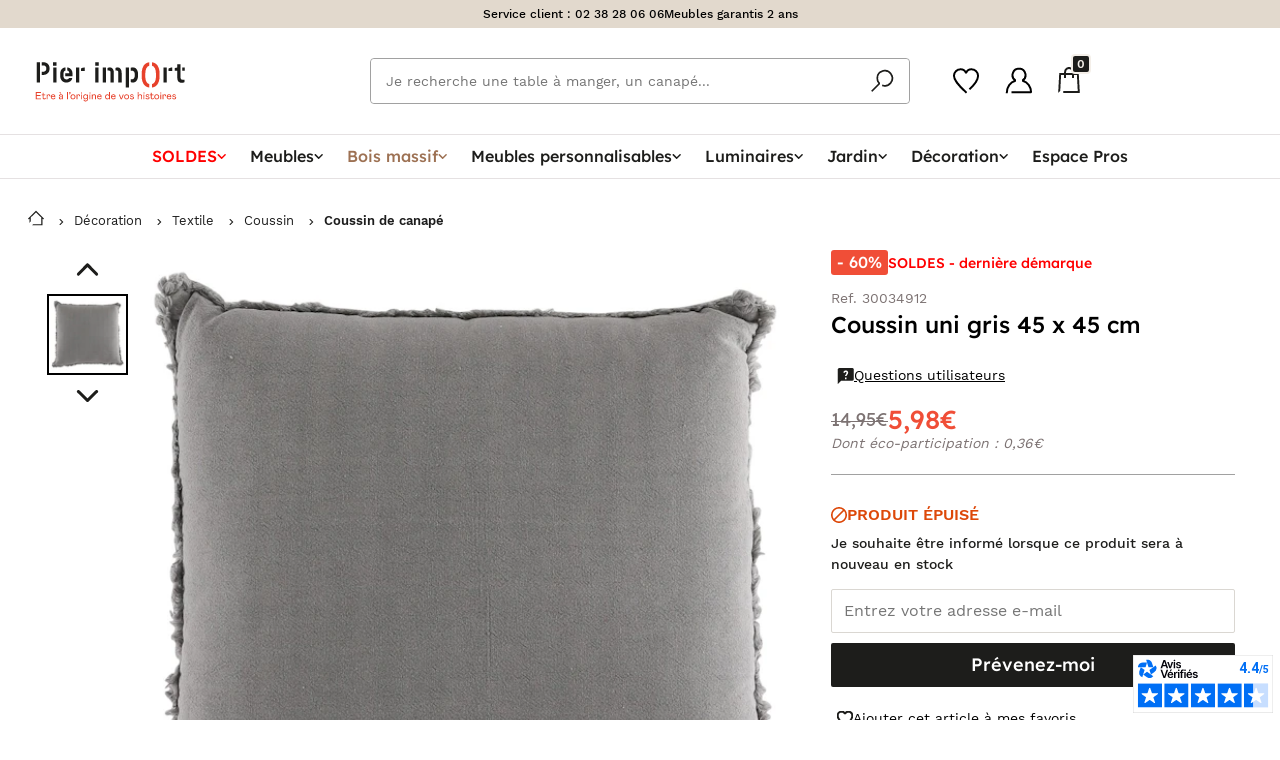

--- FILE ---
content_type: text/html; charset=UTF-8
request_url: https://pierimport.fr/p/coussin-uni-gris-45-x-45-cm-30034912.html
body_size: 78726
content:
<!doctype html>
<html lang="fr">

<head>
    <meta charset="utf-8">
    <meta http-equiv="x-ua-compatible"
          content="ie=edge">
    <meta name="viewport"
          content="width=device-width, initial-scale=1, minimum-scale=1">
    <meta name="msapplication-TileColor"
          content="#e7412b">
    <meta name="theme-color"
          content="#e7412b">
    <title>Coussin uni gris 45 x 45 cm | Coussins déco | Pier Import</title>
<link rel="canonical" href="https://pierimport.fr/p/coussin-uni-gris-45-x-45-cm-30034912.html">
<meta property="og:title" content="Coussin uni gris 45 x 45 cm">
<meta property="og:type" content="website">
<meta property="og:url" content="https://pierimport.fr/p/coussin-uni-gris-45-x-45-cm-30034912.html">
<meta property="og:image" content="https://pierimport.imgix.net/produits/coussin-uni-gris-45-x-45-cm-5fe23d8b51d58.jpg?fit=crop&amp;w=1200&amp;h=630">

<meta name="twitter:title" content="Coussin uni gris 45 x 45 cm">
<meta name="twitter:site" content="@PierImportFR">
<meta name="twitter:card" content="summary">
<meta name="twitter:url" content="https://pierimport.fr/p/coussin-uni-gris-45-x-45-cm-30034912.html">
<meta name="twitter:images0" content="https://pierimport.imgix.net/produits/coussin-uni-gris-45-x-45-cm-5fe23d8b51d58.jpg?fit=crop&amp;w=1200&amp;h=630">
<script type="application/ld+json">{"@context":"https://schema.org","@type":"WebPage","name":"Coussin uni gris 45 x 45 cm | Coussins déco | Pier Import","description":"For those who helped create the Genki Dama"}</script>
        <link rel="preload"
          href="https://dyqagihey9ujo.cloudfront.net/assets/css/style-f6b84b4562.css"
          as="style">
    <link rel="preload" href="https://dyqagihey9ujo.cloudfront.net/fonts/WorkSans-Regular.woff2" as="font" type="font/woff2" crossorigin>
    <link rel="preload" href="https://dyqagihey9ujo.cloudfront.net/fonts/WorkSans-Medium.woff2" as="font" type="font/woff2" crossorigin>
    <link rel="preload" href="https://dyqagihey9ujo.cloudfront.net/fonts/WorkSans-SemiBold.woff2" as="font" type="font/woff2" crossorigin>
    <link rel="preload" href="https://dyqagihey9ujo.cloudfront.net/fonts/allertastencil-regular-webfont.woff2" as="font" type="font/woff2" crossorigin>

    

    
        <link rel="stylesheet"
          href="https://dyqagihey9ujo.cloudfront.net/node_modules/toastify-js/src/toastify.css?id=40393716c1eb0e2737788decc3c975cd">
    <!-- Livewire Styles --><style >[wire\:loading][wire\:loading], [wire\:loading\.delay][wire\:loading\.delay], [wire\:loading\.inline-block][wire\:loading\.inline-block], [wire\:loading\.inline][wire\:loading\.inline], [wire\:loading\.block][wire\:loading\.block], [wire\:loading\.flex][wire\:loading\.flex], [wire\:loading\.table][wire\:loading\.table], [wire\:loading\.grid][wire\:loading\.grid], [wire\:loading\.inline-flex][wire\:loading\.inline-flex] {display: none;}[wire\:loading\.delay\.none][wire\:loading\.delay\.none], [wire\:loading\.delay\.shortest][wire\:loading\.delay\.shortest], [wire\:loading\.delay\.shorter][wire\:loading\.delay\.shorter], [wire\:loading\.delay\.short][wire\:loading\.delay\.short], [wire\:loading\.delay\.default][wire\:loading\.delay\.default], [wire\:loading\.delay\.long][wire\:loading\.delay\.long], [wire\:loading\.delay\.longer][wire\:loading\.delay\.longer], [wire\:loading\.delay\.longest][wire\:loading\.delay\.longest] {display: none;}[wire\:offline][wire\:offline] {display: none;}[wire\:dirty]:not(textarea):not(input):not(select) {display: none;}:root {--livewire-progress-bar-color: #2299dd;}[x-cloak] {display: none !important;}[wire\:cloak] {display: none !important;}</style>
        <link rel="stylesheet" href="https://dyqagihey9ujo.cloudfront.net/node_modules/tingle.js/dist/tingle.min.css?id=af5f0fad7201dd93a3652768510fced2">
    <link rel="stylesheet" href="https://dyqagihey9ujo.cloudfront.net/node_modules/photoswipe/dist/photoswipe.css?id=7bdda2ba97a09ec689190d2c91f579fe">
        <link rel="stylesheet"
          href="https://dyqagihey9ujo.cloudfront.net/assets/css/style-f6b84b4562.css">
    <script>
        // source: https://developers.google.com/tag-platform/tag-manager/web/datalayer
        window.dataLayer = window.dataLayer || [];

            </script>
    
    <script defer
            type="module"
            src="https://dyqagihey9ujo.cloudfront.net/node_modules/@11ty/is-land/is-land.js"></script>
            <!-- Datalayer Tag -->
    <script type="text/javascript">
        // MAILXPERTISE TAG
        window.dataLayer = window.dataLayer || [];
        window.dataLayer.push({
            'ecomm_prodid': '30034912',
            'ecomm_pagetype': 'product',
            'ecomm_totalvalue': '5.98',
            'ProductName': 'Coussin uni gris 45 x 45 cm',
            'ProductCategory': 'C-14-AC-01',
                            // MX DataLayer infos
                'id_store': '1',
                'id_product': '37102',
                'id_customer': '',
                    });

        // KAMELEOON TAG
        window.dataLayer.push({
            'kameleoon_product': {"id":37102,"category_id":41,"parent_id":null,"declination_id":null,"sapId":"30034912","ean":"3663807110975","name":"Coussin uni gris 45 x 45 cm","reference":"30034912","declination_label":"","declination_label_override":null,"slug":"coussin-uni-gris-45-x-45-cm","images":[{"UUID":"00163e6f-f177-1eeb-8cfc-cb9fbe97911e","path":"products\/00163e6f-f177-1eeb-8cfc-cb9fbe97911e.jpg","title":"30034912_01.jpg","description":"Image for Material 30034912_01.jpg","slugpath":"produits\/coussin-uni-gris-45-x-45-cm-5fe23d8b51d58.jpg"}],"manual":[],"schema_image":[],"price":5.98,"originalPrice":"14.95","min_installment":null,"ecoTax":0.36,"description":null,"weight":"0.50","length":"45.00","width":"45.00","height":null,"composition":"Coton","finitionsText":null,"miscInfo":null,"seoTitle":"Coussin uni gris 45 x 45 cm","seoDescription":null,"collection_id":null,"label":null,"shape":null,"size":null,"type":"TYP3011","essenceBois":null,"finition":null,"pieceVivre":null,"marque":"MAQ001","fragrance":null,"customSofa":0,"sofa_color_id":null,"categorie_alt_id":null,"isParent":0,"isMain":1,"declinationType":null,"personnalisable":0,"colissimo":1,"stock":0,"stockDate":null,"corrupted":0,"created_at":"2020-10-16T23:07:46.000000Z","updated_at":"2026-01-24T00:03:06.000000Z","last_mailx_sync_date":"2025-11-19 07:44:44","dropship":0,"crossdock":0,"supplierSapId":"1009359","shippingLeadTime":"[NONE]","minDeclinationPrice":null,"sapUpdated":1,"deleted_at":null,"score":13,"publishedMktp":1,"sapUpdatedAt":"2026-01-22T23:00:00.000000Z","isBackCatalog":0,"autoredirect":0,"threshold_for_sap_unavailability":0,"videos":[],"imagesAlt":null,"spin":null,"novelty_started_at":"2021-03-30T22:00:00.000000Z","novelty_expired_at":"2021-05-29T22:00:00.000000Z","saturday_shipping_whitelisted":false,"saturday_shipping_blacklisted":false,"back_catalog_auto":"2026-01-22T23:00:00.000000Z","last_in_stock_at":"2025-06-19T22:00:00.000000Z","visibility":1,"batch_size":1,"stock_parent_id":null,"has_qr":false,"minShippingLeadTime":0,"maxShippingLeadTime":0,"parent_id_sap":null,"maintenance_tips":null,"maintenance_product_1":null,"maintenance_product_2":null,"should_sync_extra_fields":false,"filterable_properties_last_updated_at":"2026-01-23T01:36:12.000000Z","declinationLabel":"","url":"https:\/\/pierimport.fr\/p\/coussin-uni-gris-45-x-45-cm-30034912.html","thumbnailUrl":"https:\/\/pierimport.imgix.net\/produits\/coussin-uni-gris-45-x-45-cm-5fe23d8b51d58.jpg?auto=format","parent":null,"declinations":[],"sketch_fabs":[],"category":{"id":41,"parent_id":40,"sapId":"C-14-AC-01","name":"Coussins d\u00e9co","breadcrumb":[{"link":"https:\/\/pierimport.fr\/decoration","label":"D\u00e9coration"},{"link":"https:\/\/pierimport.fr\/decoration\/textile","label":"Textile"},{"link":"https:\/\/pierimport.fr\/decoration\/coussins","label":"Coussin"},{"link":"https:\/\/pierimport.fr\/decoration\/coussins-deco","label":"Coussin de canap\u00e9"}],"created_at":"2019-03-20T22:42:59.000000Z","updated_at":"2023-10-20T16:01:34.000000Z","saturday_shipping_included":0,"back_catalog_delay":0,"parent":{"id":40,"parent_id":35,"sapId":"C-14-AC","name":"Coussins","breadcrumb":[{"link":"https:\/\/pierimport.fr\/decoration","label":"D\u00e9coration"},{"link":"https:\/\/pierimport.fr\/decoration\/textile","label":"Textile"},{"link":"https:\/\/pierimport.fr\/decoration\/coussins","label":"Coussin"}],"created_at":"2019-03-20T22:42:59.000000Z","updated_at":"2023-10-20T16:00:17.000000Z","saturday_shipping_included":0,"back_catalog_delay":0,"parent":{"id":35,"parent_id":1,"sapId":"C-14","name":"Textile","breadcrumb":[{"link":"https:\/\/pierimport.fr\/decoration","label":"D\u00e9coration"},{"link":"https:\/\/pierimport.fr\/decoration\/textile","label":"Textile"}],"created_at":"2019-03-20T22:42:59.000000Z","updated_at":"2023-10-20T15:31:50.000000Z","saturday_shipping_included":0,"back_catalog_delay":0,"parent":{"id":1,"parent_id":137,"sapId":"C","name":"D\u00c9CORATION","breadcrumb":[{"link":"https:\/\/pierimport.fr\/decoration","label":"D\u00e9coration"}],"created_at":"2019-03-20T22:42:59.000000Z","updated_at":"2023-10-20T14:27:19.000000Z","saturday_shipping_included":0,"back_catalog_delay":0,"parent":{"id":137,"parent_id":null,"sapId":"ROOT","name":"Pier Import","breadcrumb":null,"created_at":"2019-03-20T22:42:59.000000Z","updated_at":"2019-03-20T22:42:59.000000Z","saturday_shipping_included":0,"back_catalog_delay":0,"parent":null}}}}},"collection":null,"avis_verifies":null,"related_products":[],"facets":[{"id":9217,"shortcut":"[MENU] Coussins d\u00e9co","title":"Coussins","subtitle":"Coussins de canap\u00e9, coussins d\u00e9coratifs","text":null,"slug":"decoration\/coussins-deco","seoTitle":"Coussins de canap\u00e9, coussins d\u00e9coratifs : rond, carr\u00e9...| Textile | Pier Import","seoDescription":"Nos coussins d\u00e9coratifs mettront en valeur votre int\u00e9rieur. Du coussin en velours au coussin en lin, nous disposons d\u0027un vaste choix. Avec Pierimport.fr, faites le choix de la qualit\u00e9.","created_at":"2019-04-17T07:46:41.000000Z","updated_at":"2024-11-20T13:22:56.000000Z","characteristics":{"lines":[{"type":"category","value":"41","filter":null,"exclude":false,"filterData":[]}],"excluded_products":[],"included_products":[]},"category_id":null,"style_id":null,"isDeletable":1,"isCharacteristicsEditable":1,"category_personnalisable_id":null,"banner_id":null,"filters":[{"key":"matter","label":"Mati\u00e8re"},{"key":"color","label":"Couleur"},{"key":"type","label":"Type d\u0027imprim\u00e9"},{"key":"Choisir une valeur","label":null},{"key":"Choisir une valeur","label":null},{"key":"Choisir une valeur","label":null}],"json_filters":[{"id":26,"slug":"matter","type":"sap_code","label":"Mati\u00e8re","default_open":false,"display_type":"list"},{"id":30,"slug":"color","type":"sap_code","label":"Couleur","default_open":false,"display_type":"list"},{"id":"stock","slug":"stock","type":null,"unit":"\u20ac","label":"En stock","default_open":false,"display_type":"list"}],"short_description":null,"collection_id":null,"anchor":null,"displayAsTile":0,"displayChildsProducts":0,"image":"public\/facettes\/131983jpg-5cb752ea160fc.jpg","thumbnail":null,"tile_title":"Coussins","isDisplayOnSearch":1,"footer_title":"Un suppl\u00e9ment de confort avec des coussins de canap\u00e9 et des coussins d\u00e9coratifs","footer_content":"\u003Cdiv\u003ELaissez libre court \u00e0 vos envies en choisissant vos coussins d\u00e9coratifs ou coussins de canap\u00e9 ! Nos coussins d\u00e9coratifs s\u2019inspirent du voyage et des tendances actuelles et vous offrent un grand choix de couleurs et textures. Associez confort et style avec tous les coussins Pier Import.\u003C\/div\u003E\u003Cdiv\u003E\u003C\/div\u003E\r\n\u003Ch3\u003EUn int\u00e9rieur cosy avec des coussins\u003C\/h3\u003E\r\n\u003Cp\u003ED\u00e9couvrez des \u003Cstrong\u003Ecoussins\u003C\/strong\u003E dans tous les styles et qui cr\u00e9eront une ambiance chaleureuse chez vous. \u003Cstrong\u003ECoussin en velours\u003C\/strong\u003E, \u003Cstrong\u003Ecoussin en lin\u003C\/strong\u003E, \u003Cstrong\u003Ecoussin fausse fourrure\u003C\/strong\u003E, \u003Cstrong\u003Ecoussin en coton\u003C\/strong\u003E, \u003Cstrong\u003Ecoussin ethnique\u003C\/strong\u003E, \u003Cstrong\u003Ecoussin romantique, coussin style industriel\u003C\/strong\u003E...vous aurez l\u0027embarras du choix. Personnalisez votre int\u00e9rieur avec un \u003Cstrong\u003Ecoussin d\u00e9coratif\u003C\/strong\u003E et rendez-le surtout plus confortable et cosy.\u003Cbr\u003E\u003C\/p\u003E\r\n\u003Ch3\u003E\u003Cstrong\u003EDes coussins dans toutes les formes\u003C\/strong\u003E\u003C\/h3\u003E\r\n\u003Cp\u003EVous recherchez une forme particuli\u00e8re de \u003Cstrong\u003Ecoussin d\u00e9coratif\u003C\/strong\u003E ? Aucun souci, nous disposons de \u003Cstrong\u003Ecoussins de canap\u00e9\u003C\/strong\u003E et d\u00e9coratifs de toutes formes. \u003Cstrong\u003ECoussin rond\u003C\/strong\u003E, \u003Cstrong\u003Ecoussin carr\u00e9\u003C\/strong\u003E, \u003Cstrong\u003Ecoussin rectangulaire\u003C\/strong\u003E, \u003Cstrong\u003Ecoussin coeur\u003C\/strong\u003E,\u003Cstrong\u003E coussin long\u003C\/strong\u003E...vous trouverez ais\u00e9ment le mod\u00e8le de coussin que vous d\u00e9sirez pour habiller votre int\u00e9rieur sur Pierimport.fr\u003C\/p\u003E","short_tile_title":"Coussins","max_page_count":34,"disable_manual_products_definitions":0,"data_source":0,"novelty_min_position":null,"novelty_max_position":null,"novelty_min_displayed":null,"novelty_max_displayed":null,"novelty_order":null,"is_displayed_product_page":1,"is_using_csv_import":false,"pivot":{"product_id":37102,"facet_id":9217}}],"parent_trashed_or_not":null,"suggestions":[{"id":22643,"category_id":10,"parent_id":null,"declination_id":null,"sapId":"30025659","ean":"3663807270877","name":"Mug gr\u00e8s blanc d\u00e9cor relief","reference":"30025659","declination_label":"","declination_label_override":null,"slug":"mug-gres-blanc-decor-relief","images":[{"UUID":"00163e6f-f163-1ed9-97a0-0734f910de29","path":"products\/00163e6f-f163-1ed9-97a0-0734f910de29.jpg","title":"30025659_01.jpg","description":"Image for Material 30025659_01.jpg","slugpath":"produits\/mug-gres-blanc-decor-relief-5fe233e47236e.jpg"}],"manual":[],"schema_image":[],"price":1.8,"originalPrice":"4.50","min_installment":null,"ecoTax":null,"description":null,"weight":"0.26","length":"9.00","width":"9.00","height":"10.00","composition":"Gr\u00e8s","finitionsText":null,"miscInfo":"30cl","seoTitle":"Mug gr\u00e8s blanc d\u00e9cor relief","seoDescription":null,"collection_id":null,"label":null,"shape":null,"size":null,"type":"TYP3054","essenceBois":null,"finition":null,"pieceVivre":null,"marque":"MAQ001","fragrance":null,"customSofa":0,"sofa_color_id":null,"categorie_alt_id":null,"isParent":0,"isMain":1,"declinationType":null,"personnalisable":0,"colissimo":1,"stock":0,"stockDate":null,"corrupted":0,"created_at":"2019-04-16T15:30:43.000000Z","updated_at":"2026-01-24T00:02:38.000000Z","last_mailx_sync_date":"2025-11-19 07:21:46","dropship":0,"crossdock":0,"supplierSapId":"1009177","shippingLeadTime":"[NONE]","minDeclinationPrice":null,"sapUpdated":1,"deleted_at":null,"score":86,"publishedMktp":0,"sapUpdatedAt":"2026-01-10T23:00:00.000000Z","isBackCatalog":0,"autoredirect":0,"threshold_for_sap_unavailability":0,"videos":[],"imagesAlt":null,"spin":null,"novelty_started_at":"2021-01-19T23:00:00.000000Z","novelty_expired_at":"2021-04-17T22:00:00.000000Z","saturday_shipping_whitelisted":false,"saturday_shipping_blacklisted":false,"back_catalog_auto":"2026-01-22T23:00:00.000000Z","last_in_stock_at":"2025-01-12T23:00:00.000000Z","visibility":1,"batch_size":1,"stock_parent_id":null,"has_qr":false,"minShippingLeadTime":0,"maxShippingLeadTime":0,"parent_id_sap":null,"maintenance_tips":null,"maintenance_product_1":null,"maintenance_product_2":null,"should_sync_extra_fields":false,"filterable_properties_last_updated_at":"2026-01-11T08:55:16.000000Z","declinationLabel":"","url":"https:\/\/pierimport.fr\/p\/mug-gres-blanc-decor-relief-30025659.html","thumbnailUrl":"https:\/\/pierimport.imgix.net\/produits\/mug-gres-blanc-decor-relief-5fe233e47236e.jpg?auto=format","pivot":{"product_id":37102,"suggested_product_id":22643,"previous_sales_count":1},"parent":null},{"id":39178,"category_id":102,"parent_id":null,"declination_id":null,"sapId":"30037700","ean":"3663807145878","name":"Chaise moutarde avec poign\u00e9e (lot de 2) MALMOE","reference":"30037700","declination_label":"Moutarde","declination_label_override":"Moutarde","slug":"chaise-moutarde-avec-poignee-lot-de-2-malmoe","images":[{"UUID":"b7f4beee-9d26-1fd0-8cad-0d1976bd3bac","slugpath":"produits\/chaise-moutarde-avec-poignee-lot-de-2-malmoe-6825aa6501dce.png","title":"30037700_001.png","description":null},{"UUID":"b7f4beee-9d26-1fd0-8cad-1b15e1357bac","slugpath":"produits\/chaise-moutarde-avec-poignee-lot-de-2-malmoe-6825aa66a162e.jpg","title":"30037700_002.jpg","description":null},{"UUID":"b7f4beee-9d26-1fd0-8cad-221684abdbad","slugpath":"produits\/chaise-moutarde-avec-poignee-lot-de-2-malmoe-6825aa6770fba.jpg","title":"30037700_003.jpg","description":null},{"UUID":"b7f4beee-9d26-1fd0-8cad-2903a2787bad","slugpath":"produits\/chaise-moutarde-avec-poignee-lot-de-2-malmoe-6825aa6818a15.jpg","title":"30037700_004.jpg","description":null},{"UUID":"656d8296-f85b-1edf-b8e2-0479de733c86","slugpath":"produits\/chaise-moutarde-avec-poignee-lot-de-2-malmoe-67a24c755fb5d.jpg","title":"30037700_005.jpg","description":null},{"UUID":"abfc4bbc-d399-1ede-998a-a715af7b6ad8","slugpath":"produits\/chaise-moutarde-avec-poignee-lot-de-2-malmoe-652084a9e3c34.jpg","title":"30037700_89client_BASSET.jpg","description":"Image for Material 30037700_99client_BASSET.jpg"},{"UUID":"b7f4beee-9d26-1fd0-8cad-0ef670455bac","slugpath":"produits\/chaise-moutarde-avec-poignee-lot-de-2-malmoe-6825aa6601281.jpg","title":"30037700_90.jpg","description":null}],"manual":[],"schema_image":[],"price":194.65,"originalPrice":"229.00","min_installment":null,"ecoTax":3.64,"description":null,"weight":"5.50","length":"56.00","width":"59.00","height":"86.00","composition":"Pieds m\u00e9tal - garniture mousse polyur\u00e9thane - rev\u00eatement tissu 100% polyester","finitionsText":null,"miscInfo":"Assise mousse polyur\u00e9thane 20k\/m\u00b3 sur planche - Dossier 20kg\/m\u00b3- Hauteur d\u0027assise : 45 cm - Profondeur d\u0027assise : 40 cm - Largeur d\u0027assise : 32 cm au plus profond, \u00e0 40 cm au plus large (assise \u00e9vas\u00e9e) - Poids maximal support\u00e9 : 120 kg.","seoTitle":"Chaise moutarde avec poign\u00e9e (lot de 2) MALMOE","seoDescription":null,"collection_id":68,"label":null,"shape":null,"size":null,"type":null,"essenceBois":null,"finition":null,"pieceVivre":null,"marque":"MAQ001","fragrance":null,"customSofa":0,"sofa_color_id":null,"categorie_alt_id":null,"isParent":1,"isMain":1,"declinationType":1,"personnalisable":0,"colissimo":0,"stock":0,"stockDate":"2026-02-02T23:00:00.000000Z","corrupted":0,"created_at":"2021-12-21T23:58:21.000000Z","updated_at":"2026-01-24T00:48:45.000000Z","last_mailx_sync_date":"2025-11-19 12:03:29","dropship":0,"crossdock":1,"supplierSapId":"1000010","shippingLeadTime":"[D\/10]","minDeclinationPrice":null,"sapUpdated":1,"deleted_at":null,"score":406285,"publishedMktp":1,"sapUpdatedAt":"2026-01-22T23:00:00.000000Z","isBackCatalog":0,"autoredirect":0,"threshold_for_sap_unavailability":0,"videos":[],"imagesAlt":null,"spin":null,"novelty_started_at":"2021-12-22T23:00:00.000000Z","novelty_expired_at":"2022-02-20T23:00:00.000000Z","saturday_shipping_whitelisted":false,"saturday_shipping_blacklisted":false,"back_catalog_auto":null,"last_in_stock_at":"2026-01-23T23:00:00.000000Z","visibility":1,"batch_size":2,"stock_parent_id":null,"has_qr":true,"minShippingLeadTime":10,"maxShippingLeadTime":10,"parent_id_sap":null,"maintenance_tips":"Pour l\u0027entretien du tissu, nous vous conseillons de pulv\u00e9riser \u00e0 r\u00e9ception un imperm\u00e9abilisant textile (\u00e0 50-60 cm de distance, afin de ne pas faire d\u0027aur\u00e9ole). En cas de tache, vous pouvez utiliser un d\u00e9tachant textile.","maintenance_product_1":42886,"maintenance_product_2":42885,"should_sync_extra_fields":false,"filterable_properties_last_updated_at":"2026-01-23T02:15:40.000000Z","declinationLabel":"Moutarde","url":"https:\/\/pierimport.fr\/p\/chaise-moutarde-avec-poignee-lot-de-2-malmoe-30037700.html","thumbnailUrl":"https:\/\/pierimport.imgix.net\/produits\/chaise-moutarde-avec-poignee-lot-de-2-malmoe-6825aa6501dce.png?auto=format","pivot":{"product_id":37102,"suggested_product_id":39178,"previous_sales_count":1},"parent":null},{"id":39176,"category_id":102,"parent_id":39178,"declination_id":null,"sapId":"30037702","ean":"3663807145892","name":"Chaise rouille avec poign\u00e9e (lot de 2) MALMOE","reference":"30037702","declination_label":"Brique","declination_label_override":"Brique","slug":"chaise-rouille-avec-poignee-lot-de-2-malmoe","images":[{"UUID":"b7f4beee-9d26-1fd0-8cac-ae9aad0d9baa","slugpath":"produits\/chaise-rouille-avec-poignee-lot-de-2-malmoe-6825a4f2e145d.jpg","title":"30037702_001.jpg","description":null},{"UUID":"b7f4beee-9d26-1fd0-8cac-c26fa7197bab","slugpath":"produits\/chaise-rouille-avec-poignee-lot-de-2-malmoe-6825a4f47e7d7.jpg","title":"30037702_002.jpg","description":null},{"UUID":"656d8296-f85b-1edf-b7fd-f5d20410b33f","slugpath":"produits\/chaise-rouille-avec-poignee-lot-de-2-malmoe-679d025bd74f9.jpg","title":"30037702_02.jpg","description":null},{"UUID":"656d8296-f85b-1edf-b7fe-2d518380f33f","slugpath":"produits\/chaise-rouille-avec-poignee-lot-de-2-malmoe-679d025dc3b03.jpg","title":"30037702_03.jpg","description":null},{"UUID":"656d8296-f85b-1edf-b7fe-a37364133349","slugpath":"produits\/chaise-rouille-avec-poignee-lot-de-2-malmoe-679d025e84086.jpg","title":"30037702_04.jpg","description":null},{"UUID":"abfc4bbc-d399-1ede-998a-a706e798ead8","slugpath":"produits\/chaise-rouille-avec-poignee-lot-de-2-malmoe-65201aa9f0a28.jpg","title":"30037702_89client_BASSET.jpg","description":"Image for Material 30037702_99client_BASSET.jpg"},{"UUID":"b7f4beee-9d26-1fd0-8cac-b07c5d0bdbaa","slugpath":"produits\/chaise-rouille-avec-poignee-lot-de-2-malmoe-6825a4f3cb58d.jpg","title":"30037702_90.jpg","description":null}],"manual":[],"schema_image":[],"price":194.65,"originalPrice":"229.00","min_installment":null,"ecoTax":3.64,"description":null,"weight":"5.50","length":"56.00","width":"59.00","height":"86.00","composition":"Pieds m\u00e9tal - garniture mousse polyur\u00e9thane - rev\u00eatement tissu 100% polyester","finitionsText":null,"miscInfo":"Assise mousse polyur\u00e9thane 20k\/m\u00b3 sur planche - Dossier 20kg\/m\u00b3- Hauteur d\u0027assise : 45 cm - Profondeur d\u0027assise : 40 cm - Largeur d\u0027assise : 32 cm au plus profond, \u00e0 40 cm au plus large (assise \u00e9vas\u00e9e) - Poids maximal support\u00e9 : 120 kg.","seoTitle":"Chaise rouille avec poign\u00e9e (lot de 2) MALMOE","seoDescription":null,"collection_id":68,"label":null,"shape":null,"size":null,"type":null,"essenceBois":null,"finition":null,"pieceVivre":null,"marque":"MAQ001","fragrance":null,"customSofa":0,"sofa_color_id":null,"categorie_alt_id":null,"isParent":0,"isMain":1,"declinationType":1,"personnalisable":0,"colissimo":0,"stock":0,"stockDate":"2026-02-02T23:00:00.000000Z","corrupted":0,"created_at":"2021-12-21T23:58:20.000000Z","updated_at":"2026-01-24T00:48:45.000000Z","last_mailx_sync_date":"2025-11-19 12:03:29","dropship":0,"crossdock":1,"supplierSapId":"1000010","shippingLeadTime":"[D\/10]","minDeclinationPrice":null,"sapUpdated":1,"deleted_at":null,"score":311790,"publishedMktp":1,"sapUpdatedAt":"2026-01-22T23:00:00.000000Z","isBackCatalog":0,"autoredirect":0,"threshold_for_sap_unavailability":0,"videos":[],"imagesAlt":null,"spin":null,"novelty_started_at":"2021-12-22T23:00:00.000000Z","novelty_expired_at":"2022-02-20T23:00:00.000000Z","saturday_shipping_whitelisted":false,"saturday_shipping_blacklisted":false,"back_catalog_auto":null,"last_in_stock_at":"2026-01-23T23:00:00.000000Z","visibility":1,"batch_size":2,"stock_parent_id":null,"has_qr":true,"minShippingLeadTime":10,"maxShippingLeadTime":10,"parent_id_sap":null,"maintenance_tips":"Pour l\u0027entretien du tissu, nous vous conseillons de pulv\u00e9riser \u00e0 r\u00e9ception un imperm\u00e9abilisant textile (\u00e0 50-60 cm de distance, afin de ne pas faire d\u0027aur\u00e9ole). En cas de tache, vous pouvez utiliser un d\u00e9tachant textile.","maintenance_product_1":42886,"maintenance_product_2":42885,"should_sync_extra_fields":false,"filterable_properties_last_updated_at":"2026-01-23T02:15:40.000000Z","declinationLabel":"Brique","url":"https:\/\/pierimport.fr\/p\/chaise-rouille-avec-poignee-lot-de-2-malmoe-30037702.html","thumbnailUrl":"https:\/\/pierimport.imgix.net\/produits\/chaise-rouille-avec-poignee-lot-de-2-malmoe-6825a4f2e145d.jpg?auto=format","pivot":{"product_id":37102,"suggested_product_id":39176,"previous_sales_count":1},"parent":{"id":39178,"category_id":102,"parent_id":null,"declination_id":null,"sapId":"30037700","ean":"3663807145878","name":"Chaise moutarde avec poign\u00e9e (lot de 2) MALMOE","reference":"30037700","declination_label":"Moutarde","declination_label_override":"Moutarde","slug":"chaise-moutarde-avec-poignee-lot-de-2-malmoe","images":[{"UUID":"b7f4beee-9d26-1fd0-8cad-0d1976bd3bac","slugpath":"produits\/chaise-moutarde-avec-poignee-lot-de-2-malmoe-6825aa6501dce.png","title":"30037700_001.png","description":null},{"UUID":"b7f4beee-9d26-1fd0-8cad-1b15e1357bac","slugpath":"produits\/chaise-moutarde-avec-poignee-lot-de-2-malmoe-6825aa66a162e.jpg","title":"30037700_002.jpg","description":null},{"UUID":"b7f4beee-9d26-1fd0-8cad-221684abdbad","slugpath":"produits\/chaise-moutarde-avec-poignee-lot-de-2-malmoe-6825aa6770fba.jpg","title":"30037700_003.jpg","description":null},{"UUID":"b7f4beee-9d26-1fd0-8cad-2903a2787bad","slugpath":"produits\/chaise-moutarde-avec-poignee-lot-de-2-malmoe-6825aa6818a15.jpg","title":"30037700_004.jpg","description":null},{"UUID":"656d8296-f85b-1edf-b8e2-0479de733c86","slugpath":"produits\/chaise-moutarde-avec-poignee-lot-de-2-malmoe-67a24c755fb5d.jpg","title":"30037700_005.jpg","description":null},{"UUID":"abfc4bbc-d399-1ede-998a-a715af7b6ad8","slugpath":"produits\/chaise-moutarde-avec-poignee-lot-de-2-malmoe-652084a9e3c34.jpg","title":"30037700_89client_BASSET.jpg","description":"Image for Material 30037700_99client_BASSET.jpg"},{"UUID":"b7f4beee-9d26-1fd0-8cad-0ef670455bac","slugpath":"produits\/chaise-moutarde-avec-poignee-lot-de-2-malmoe-6825aa6601281.jpg","title":"30037700_90.jpg","description":null}],"manual":[],"schema_image":[],"price":194.65,"originalPrice":"229.00","min_installment":null,"ecoTax":3.64,"description":null,"weight":"5.50","length":"56.00","width":"59.00","height":"86.00","composition":"Pieds m\u00e9tal - garniture mousse polyur\u00e9thane - rev\u00eatement tissu 100% polyester","finitionsText":null,"miscInfo":"Assise mousse polyur\u00e9thane 20k\/m\u00b3 sur planche - Dossier 20kg\/m\u00b3- Hauteur d\u0027assise : 45 cm - Profondeur d\u0027assise : 40 cm - Largeur d\u0027assise : 32 cm au plus profond, \u00e0 40 cm au plus large (assise \u00e9vas\u00e9e) - Poids maximal support\u00e9 : 120 kg.","seoTitle":"Chaise moutarde avec poign\u00e9e (lot de 2) MALMOE","seoDescription":null,"collection_id":68,"label":null,"shape":null,"size":null,"type":null,"essenceBois":null,"finition":null,"pieceVivre":null,"marque":"MAQ001","fragrance":null,"customSofa":0,"sofa_color_id":null,"categorie_alt_id":null,"isParent":1,"isMain":1,"declinationType":1,"personnalisable":0,"colissimo":0,"stock":0,"stockDate":"2026-02-02T23:00:00.000000Z","corrupted":0,"created_at":"2021-12-21T23:58:21.000000Z","updated_at":"2026-01-24T00:48:45.000000Z","last_mailx_sync_date":"2025-11-19 12:03:29","dropship":0,"crossdock":1,"supplierSapId":"1000010","shippingLeadTime":"[D\/10]","minDeclinationPrice":null,"sapUpdated":1,"deleted_at":null,"score":406285,"publishedMktp":1,"sapUpdatedAt":"2026-01-22T23:00:00.000000Z","isBackCatalog":0,"autoredirect":0,"threshold_for_sap_unavailability":0,"videos":[],"imagesAlt":null,"spin":null,"novelty_started_at":"2021-12-22T23:00:00.000000Z","novelty_expired_at":"2022-02-20T23:00:00.000000Z","saturday_shipping_whitelisted":false,"saturday_shipping_blacklisted":false,"back_catalog_auto":null,"last_in_stock_at":"2026-01-23T23:00:00.000000Z","visibility":1,"batch_size":2,"stock_parent_id":null,"has_qr":true,"minShippingLeadTime":10,"maxShippingLeadTime":10,"parent_id_sap":null,"maintenance_tips":"Pour l\u0027entretien du tissu, nous vous conseillons de pulv\u00e9riser \u00e0 r\u00e9ception un imperm\u00e9abilisant textile (\u00e0 50-60 cm de distance, afin de ne pas faire d\u0027aur\u00e9ole). En cas de tache, vous pouvez utiliser un d\u00e9tachant textile.","maintenance_product_1":42886,"maintenance_product_2":42885,"should_sync_extra_fields":false,"filterable_properties_last_updated_at":"2026-01-23T02:15:40.000000Z","declinationLabel":"Moutarde","url":"https:\/\/pierimport.fr\/p\/chaise-moutarde-avec-poignee-lot-de-2-malmoe-30037700.html","thumbnailUrl":"https:\/\/pierimport.imgix.net\/produits\/chaise-moutarde-avec-poignee-lot-de-2-malmoe-6825aa6501dce.png?auto=format","parent":null}}],"sap_extra_fields":[{"id":31,"created_at":null,"updated_at":"2024-11-28T21:01:55.000000Z","name":"facet","type":"sap_code","label":"Facette","is_visible":0,"position":19,"pivot":{"product_id":37102,"sap_extra_field_id":31,"sap_extra_field_value_id":184}},{"id":31,"created_at":null,"updated_at":"2024-11-28T21:01:55.000000Z","name":"facet","type":"sap_code","label":"Facette","is_visible":0,"position":19,"pivot":{"product_id":37102,"sap_extra_field_id":31,"sap_extra_field_value_id":4011}},{"id":31,"created_at":null,"updated_at":"2024-11-28T21:01:55.000000Z","name":"facet","type":"sap_code","label":"Facette","is_visible":0,"position":19,"pivot":{"product_id":37102,"sap_extra_field_id":31,"sap_extra_field_value_id":4012}},{"id":31,"created_at":null,"updated_at":"2024-11-28T21:01:55.000000Z","name":"facet","type":"sap_code","label":"Facette","is_visible":0,"position":19,"pivot":{"product_id":37102,"sap_extra_field_id":31,"sap_extra_field_value_id":4013}},{"id":31,"created_at":null,"updated_at":"2024-11-28T21:01:55.000000Z","name":"facet","type":"sap_code","label":"Facette","is_visible":0,"position":19,"pivot":{"product_id":37102,"sap_extra_field_id":31,"sap_extra_field_value_id":4014}},{"id":24,"created_at":null,"updated_at":"2024-11-28T21:01:55.000000Z","name":"width","type":"float","label":"Largeur","is_visible":0,"position":21,"pivot":{"product_id":37102,"sap_extra_field_id":24,"sap_extra_field_value_id":335}},{"id":25,"created_at":null,"updated_at":"2024-11-28T21:01:55.000000Z","name":"length","type":"float","label":"Longueur","is_visible":0,"position":22,"pivot":{"product_id":37102,"sap_extra_field_id":25,"sap_extra_field_value_id":458}},{"id":26,"created_at":null,"updated_at":"2024-11-28T21:01:55.000000Z","name":"matter","type":"sap_code","label":"Mati\u00e8re","is_visible":0,"position":23,"pivot":{"product_id":37102,"sap_extra_field_id":26,"sap_extra_field_value_id":583}},{"id":27,"created_at":null,"updated_at":"2024-11-28T21:01:55.000000Z","name":"category","type":"sap_code","label":"Cat\u00e9gorie","is_visible":0,"position":24,"pivot":{"product_id":37102,"sap_extra_field_id":27,"sap_extra_field_value_id":176}},{"id":28,"created_at":null,"updated_at":"2024-11-28T21:01:55.000000Z","name":"supercategory","type":"sap_code","label":"Super-Cat\u00e9gorie","is_visible":0,"position":25,"pivot":{"product_id":37102,"sap_extra_field_id":28,"sap_extra_field_value_id":177}},{"id":28,"created_at":null,"updated_at":"2024-11-28T21:01:55.000000Z","name":"supercategory","type":"sap_code","label":"Super-Cat\u00e9gorie","is_visible":0,"position":25,"pivot":{"product_id":37102,"sap_extra_field_id":28,"sap_extra_field_value_id":178}},{"id":28,"created_at":null,"updated_at":"2024-11-28T21:01:55.000000Z","name":"supercategory","type":"sap_code","label":"Super-Cat\u00e9gorie","is_visible":0,"position":25,"pivot":{"product_id":37102,"sap_extra_field_id":28,"sap_extra_field_value_id":179}},{"id":30,"created_at":null,"updated_at":"2024-11-28T21:01:55.000000Z","name":"color","type":"sap_code","label":"Couleur","is_visible":0,"position":26,"pivot":{"product_id":37102,"sap_extra_field_id":30,"sap_extra_field_value_id":196}},{"id":34,"created_at":null,"updated_at":"2024-11-28T21:01:55.000000Z","name":"brand","type":"sap_code","label":"Marque","is_visible":0,"position":29,"pivot":{"product_id":37102,"sap_extra_field_id":34,"sap_extra_field_value_id":180}},{"id":39,"created_at":null,"updated_at":"2024-11-28T21:01:55.000000Z","name":"type","type":"sap_code","label":"Type","is_visible":0,"position":33,"pivot":{"product_id":37102,"sap_extra_field_id":39,"sap_extra_field_value_id":597}}],"physical_stocks":[{"id":168848536,"product_id":37102,"order_id":null,"type":14,"location_code":"AI12081","quantity":0,"effective_date":"2026-01-23T23:00:00.000000Z","created_at":"2026-01-24T00:37:36.000000Z","updated_at":"2026-01-24T00:37:36.000000Z"}],"stock_childs":[],"shop_stocks":[{"id":168848692,"product_id":37102,"order_id":null,"type":14,"location_code":"AI132-891","quantity":0,"effective_date":"2026-01-23T23:00:00.000000Z","created_at":"2026-01-24T00:37:40.000000Z","updated_at":"2026-01-24T00:37:40.000000Z"}]}        });
    </script>
    <!-- End Datalayer Tag -->

            <script>
        dataLayer.push({
            'ecomm_pagetype': 'product',
            'id_customer': '',
            'ecomm_prodid': '30034912',
            'ecomm_totalvalue': '5.98',
        });
        dataLayer.push({
            'pageType': 'product',
            'customerId': '',
            'productId': '30034912',
            'productPrice': '5.98',
        });
        dataLayer.push({
            'purpose': 'kameleoon_product_ab_test',
            'id': '37102',
            'sap_id': '30034912',
            'name': 'Coussin uni gris 45 x 45 cm',
            'url': 'https://pierimport.fr/p/coussin-uni-gris-45-x-45-cm-30034912.html',
            'thumbnailUrl': 'https://pierimport.imgix.net/produits/coussin-uni-gris-45-x-45-cm-5fe23d8b51d58.jpg?auto=format',
            'declinations': [],
        });
    </script>

            <!-- Google Tag Manager -->
<script>(function(w,d,s,l,i){w[l]=w[l]||[];w[l].push({'gtm.start':
    new Date().getTime(),event:'gtm.js'});var f=d.getElementsByTagName(s)[0],
    j=d.createElement(s),dl=l!='dataLayer'?'&l='+l:'';j.async=true;j.src=
    'https://www.googletagmanager.com/gtm.js?id='+i+dl;f.parentNode.insertBefore(j,f);
    })(window,document,'script','dataLayer','GTM-T7RXFH');</script>
    <!-- End Google Tag Manager -->
        <link rel="apple-touch-icon"
          sizes="180x180"
          href="https://dyqagihey9ujo.cloudfront.net/assets/img/favicon/apple-touch-icon-6c73ce42cb.png">
    <link rel="icon"
          type="image/png"
          sizes="32x32"
          href="https://dyqagihey9ujo.cloudfront.net/assets/img/favicon/favicon-32x32-0df4d60cc2.png">
    <link rel="icon"
          type="image/png"
          sizes="16x16"
          href="https://dyqagihey9ujo.cloudfront.net/assets/img/favicon/favicon-16x16-f9a0fdcdc6.png">
    <link rel="manifest"
          href="https://pierimport.fr/site.webmanifest">
    <link rel="mask-icon"
          href="https://dyqagihey9ujo.cloudfront.net/assets/img/favicon/safari-pinned-tab-4b897e5842.svg"
          color="#e7412b">
    <meta name="msapplication-TileColor"
          content="#b91d47">
    <meta name="theme-color"
          content="#ffffff">
    <meta name="format-detection"
          content="telephone=no">
            <link rel="dns-prefetch" href="https://pierimport.fr">
<link rel="preload" href="https://kelw26w204.kameleoon.eu/kameleoon.js" as="script">
<script type="text/javascript">
  // Duration in milliseconds to wait while the Kameleoon application file is loaded
    var kameleoonLoadingTimeout = 200;

    window.kameleoonQueue = window.kameleoonQueue || [];
    window.kameleoonStartLoadTime = new Date().getTime();
    if (! document.getElementById("kameleoonLoadingStyleSheet") && ! window.kameleoonDisplayPageTimeOut)
    {
        var kameleoonS = document.getElementsByTagName("script")[0];
        var kameleoonCc = "* { visibility: hidden !important; background-image: none !important; }";
        var kameleoonStn = document.createElement("style");
        kameleoonStn.type = "text/css";
        kameleoonStn.id = "kameleoonLoadingStyleSheet";
        if (kameleoonStn.styleSheet)
        {
            kameleoonStn.styleSheet.cssText = kameleoonCc;
        }
        else
        {
            kameleoonStn.appendChild(document.createTextNode(kameleoonCc));
        }
        kameleoonS.parentNode.insertBefore(kameleoonStn, kameleoonS);
        window.kameleoonDisplayPage = function(fromEngine)
        {
            if (!fromEngine)
            {
                window.kameleoonTimeout = true;
            }
            if (kameleoonStn.parentNode)
            {
                kameleoonStn.parentNode.removeChild(kameleoonStn);
            }
        };
        window.kameleoonDisplayPageTimeOut = window.setTimeout(window.kameleoonDisplayPage, kameleoonLoadingTimeout);
    }
</script>
<script type="text/javascript">
  // Change the value of this URL to point to your own URL, where the iFrame is hosted
    window.kameleoonIframeURL = "https://pierimport.fr/kameleoon";

    window.kameleoonLightIframe = false;
    var kameleoonIframeOriginElement = document.createElement("a");
    kameleoonIframeOriginElement.href = kameleoonIframeURL;
    window.kameleoonIframeOrigin = kameleoonIframeOriginElement.origin || (kameleoonIframeOriginElement.protocol + "//" + kameleoonIframeOriginElement.hostname);
    if (location.href.indexOf(window.kameleoonIframeOrigin) != 0)
    {
        window.kameleoonLightIframe = true;
        var kameleoonProcessMessageEvent = function(event)
        {
            if (window.kameleoonIframeOrigin == event.origin && event.data.slice && event.data.slice(0,9) == "Kameleoon")
            {
                window.removeEventListener("message", kameleoonProcessMessageEvent);
                window.kameleoonExternalIFrameLoaded = true;
                if (window.Kameleoon)
                {
                    eval(event.data);
                    Kameleoon.Analyst.load();
                }
                else
                {
                    window.kameleoonExternalIFrameLoadedData = event.data;
                }
            }
        };
        if (window.addEventListener)
        {
            window.addEventListener("message", kameleoonProcessMessageEvent, false);
        }
        var iframeNode = document.createElement("iframe");
        iframeNode.src = kameleoonIframeURL;
        iframeNode.id = "kameleoonExternalIframe";
        iframeNode.style = "float: left !important; opacity: 0.0 !important; width: 0px !important; height: 0px !important;";
        document.head.appendChild(iframeNode);
    }
</script>
<script type="text/javascript" src="//kelw26w204.kameleoon.eu/kameleoon.js" async></script>
    
    
            <script defer
                charset="utf-8"
                src="https://widgets.rr.skeepers.io/generated/c9b189f2-057c-2824-052d-61eb32844a26/41d71f3c-43ea-414d-96cc-de343f0b9b11.js">
        </script>
    
    <script>
        /**
         * If browser back button was used, flush cache
         * This ensures that user will always see an accurate, up-to-date view based on their state
         * https://stackoverflow.com/questions/8788802/prevent-safari-loading-from-cache-when-back-button-is-clicked
         */
        (function() {
            window.onpageshow = function(event) {
                if (event.persisted) {
                    window.location.reload();
                }
            };
        })();
    </script>
</head>

<body id="toTop">
            <!-- Google Tag Manager (noscript) -->
<noscript><iframe src="https://www.googletagmanager.com/ns.html?id=GTM-T7RXFH"
  height="0" width="0" style="display:none;visibility:hidden"></iframe></noscript>
  <!-- End Google Tag Manager (noscript) -->
    
    <div wire:snapshot="{&quot;data&quot;:{&quot;modal&quot;:null},&quot;memo&quot;:{&quot;id&quot;:&quot;7jmgK4kVTg8HEVP74iZx&quot;,&quot;name&quot;:&quot;modal.exceptional-modal&quot;,&quot;path&quot;:&quot;p\/coussin-uni-gris-45-x-45-cm-30034912.html&quot;,&quot;method&quot;:&quot;GET&quot;,&quot;children&quot;:[],&quot;scripts&quot;:[],&quot;assets&quot;:[],&quot;errors&quot;:[],&quot;locale&quot;:&quot;fr&quot;},&quot;checksum&quot;:&quot;1ff647b5ba68078f2bbc4782bd75c66b49c83b07a78395509da5328c8f74930d&quot;}" wire:effects="[]" wire:id="7jmgK4kVTg8HEVP74iZx">
    <!--[if BLOCK]><![endif]--><!--[if ENDBLOCK]><![endif]-->

</div>
    <div wire:snapshot="{&quot;data&quot;:{&quot;modal&quot;:null},&quot;memo&quot;:{&quot;id&quot;:&quot;SUCNzIRqBkuhuxDvNByw&quot;,&quot;name&quot;:&quot;modal.non-intrusive-modal&quot;,&quot;path&quot;:&quot;p\/coussin-uni-gris-45-x-45-cm-30034912.html&quot;,&quot;method&quot;:&quot;GET&quot;,&quot;children&quot;:[],&quot;scripts&quot;:[],&quot;assets&quot;:[],&quot;errors&quot;:[],&quot;locale&quot;:&quot;fr&quot;},&quot;checksum&quot;:&quot;017390a96fdb6e292dd9b6dbaae2dd0f31680ad8414e89c5757460d953d22f9a&quot;}" wire:effects="[]" wire:id="SUCNzIRqBkuhuxDvNByw">
    <!--[if BLOCK]><![endif]--><!--[if ENDBLOCK]><![endif]-->
</div>

    <div id="main-header"
         x-data="{
             headerHeight: 0,
             headerStickyHeight: 0,
             menuStickyHeight: 0,
             headerBannersHeight: 0,
             hideHeader: false,
             init() {
                 this.headerStickyHeight = document.getElementById('header-sticky').offsetHeight + 1;
                 this.menuStickyHeight = document.getElementById('menu-sticky').offsetHeight + 1;
                 this.headerBannersHeight = document.getElementById('header-banners').offsetHeight + 1;
             },
             handleHeaderIntersectLeave() {
                 const bottomNav = document.getElementById('bottom-nav');
                 const bottomNavDisplay = window.getComputedStyle(bottomNav).display;
                 const isBottomNavVisible = bottomNavDisplay !== 'none';
                 if (!isBottomNavVisible) {
                     this.hideHeader = true;
                 }
             },
             handleHeaderIntersectEnter() {
                 this.hideHeader = false;
             },
         }"
         x-on:header-intersect-leave="handleHeaderIntersectLeave()"
         x-on:header-intersect-enter="handleHeaderIntersectEnter()">
        <header class="header-sticky-frame"
                :style="{
                    transform: (hideHeader) ?
                        `translateY(-${headerStickyHeight + headerBannersHeight}px)` : 'translateY(0px)'
                }">
            <div id="header-banners">
                <div class="">
                                    </div>
                <div class="hidden-s hidden-xs hidden-m">
                    <div class="topbar topbarv2">
    <div class="container">
        <span>Service client : <a href="tel:0238280606">02 38 28 06 06</a></span>
        <span>Meubles garantis 2 ans</span>
    </div>
</div>
                </div>
            </div>

            <div id="header-sticky">
                <header class="header headerv2"
        x-id="['header']"
        x-data="{
            scrollToSearch() {
                setTimeout(() => {
                    document.querySelector('[data-search=input]')
                        .focus()
                }, 50)
            }
        }">
    <div class="header-main headerv2-main container">
        <div class="header-left headerv2-left">
            <a class="header-logo"
               href="https://pierimport.fr"
               title="Retourner à l'accueil">Pier import logo</a>
        </div>
        <div class="header-center">
            <div wire:snapshot="{&quot;data&quot;:{&quot;search&quot;:&quot;&quot;,&quot;queryId&quot;:&quot;&quot;,&quot;redirect_url&quot;:null,&quot;products&quot;:[[],{&quot;s&quot;:&quot;arr&quot;}],&quot;facets&quot;:[[],{&quot;s&quot;:&quot;arr&quot;}],&quot;isOnSearchPage&quot;:false,&quot;isSticky&quot;:false,&quot;headerStickyContainerHeight&quot;:0},&quot;memo&quot;:{&quot;id&quot;:&quot;I2K01BQufY5D95I26J9J&quot;,&quot;name&quot;:&quot;layout.search&quot;,&quot;path&quot;:&quot;p\/coussin-uni-gris-45-x-45-cm-30034912.html&quot;,&quot;method&quot;:&quot;GET&quot;,&quot;children&quot;:[],&quot;scripts&quot;:[],&quot;assets&quot;:[],&quot;errors&quot;:[],&quot;locale&quot;:&quot;fr&quot;},&quot;checksum&quot;:&quot;b9a6d376379d1347ec8a8e8f6bc1c2a686d2a50ec9bb51de106f7f419879c23d&quot;}" wire:effects="[]" wire:id="I2K01BQufY5D95I26J9J" class="align-item-center gap2 flex flex-grow justify-center"
     x-data="{
         search: '',
         isOnSearchPage: false,
         expanded: false,
         isSticky: window.Livewire.find('I2K01BQufY5D95I26J9J').entangle('isSticky'),
         headerStickyContainerHeight: window.Livewire.find('I2K01BQufY5D95I26J9J').entangle('headerStickyContainerHeight'),
         bottomNavHeight: 0,
         get isSearching() {
             return this.search != null && this.search.length > 0
         },
         getBottomNavHeight() {
             const bottomNav = document.getElementById('bottom-nav');
             if (bottomNav) {
                 const bottomNavDisplay = window.getComputedStyle(bottomNav).display;
                 if (bottomNavDisplay !== 'none') {
                     return bottomNav.offsetHeight;
                 }
             }
             return 0;
         },
         resetInput() {
             
             if (this.search.length > 0) {
                 this.$wire.stopSearching()
                 this.$refs.searchForm.reset()
                 this.expanded = false
             }
         },
         submit() {
             this.$wire.handleSearchForm(this.search)
         },
         handleIntersectLeave() {
             const bottomNav = document.getElementById('bottom-nav');
             const bottomNavDisplay = window.getComputedStyle(bottomNav).display;
             const isBottomNavVisible = bottomNavDisplay !== 'none';
             this.bottomNavHeight = this.getBottomNavHeight();
             if (!isBottomNavVisible) {
                 this.isSticky = true;
                 $nextTick(() => {
                     const menuStickyContainer = document.getElementById('menu-sticky-container');
                     if (menuStickyContainer) {
                         this.headerStickyContainerHeight = menuStickyContainer.offsetHeight + 19; // + 20px for #menu-sticky-container margin-bottom - 1px for border-top = 19px
                     }
                 });
             }
         },
         handleIntersectEnter() {
             this.isSticky = false;
             this.headerStickyContainerHeight = 0;
             this.bottomNavHeight = this.getBottomNavHeight();
         },
         handleSearchInputClick() {
             this.$dispatch('close-desktop-menu');
             $nextTick(() => {
                 this.$refs.searchInput.focus();
             });
         }
     }"
     x-id="['search-form']"
     x-on:header-intersect-leave.window="handleIntersectLeave"
     x-on:header-intersect-enter.window="handleIntersectEnter">
    <div class="header-left headerv2-left--search">
        <a class="header-logo"
           href="https://pierimport.fr"
           title="Retourner à l'accueil">Pier import logo</a>
    </div>

    <form class="headerv2-search"
          
          action="https://pierimport.fr/recherche"
          x-ref="searchForm"
          x-on:keydown.enter.prevent="submit()"
           x-on:keydown.escape.prevent="resetInput()"
          x-on:click.outside="resetInput()"           x-on:submit.prevent="submit()"
          :style="{ transform: `translateY(${headerStickyContainerHeight}px)` }">
        <label class="visually-hidden">Que cherchez vous&nbsp;?</label>
        <input class="headerv2-search__input"
               id="searchbox"
               type="search"
               placeholder="Je recherche une table à manger, un canapé... "
               data-search="input"
               x-ref="searchInput"
               x-model="search"
               x-on:click="handleSearchInputClick"
               
               name="query"
               wire:model.live.debounce.250ms="search">
        <button class="headerv2-search__btn"
                title="Rechercher"
                data-search="btn"><svg xmlns="http://www.w3.org/2000/svg" width="28" height="28" viewBox="0 0 28 28">
  <path fill="none" stroke="currentColor" stroke-linejoin="bevel" stroke-width="2" d="M12.25,17.05 C15.8523869,18.344909 19.8785213,17.1566059 22.2004511,14.1131502 C24.5223809,11.0696945 24.6048506,6.87266915 22.404272,3.74034819 C20.2036934,0.608027235 16.227348,-0.737521012 12.5768728,0.414872551 C8.92639749,1.56726611 6.44330657,4.95194962 6.44,8.78 C6.42829764,11.1120398 7.35013649,13.3518201 9,15 L-3.55271368e-15,24" transform="translate(2 2)"/>
</svg>
</button>
        <button class="headerv2-search__reset"
                x-cloak
                title="Fermer"
                data-search="reset"
                x-show="isSearching"
                x-on:click.prevent="resetInput()"><svg width="20" height="20" viewBox="0 0 20 20" xmlns="http://www.w3.org/2000/svg">
  <g stroke="currentColor" stroke-width="2" fill="none" fill-rule="evenodd">
    <path d="M.707.707l18 18M.707 18.707l18-18"/>
  </g>
</svg>
</button>
    </form>

    <!--[if BLOCK]><![endif]--><!--[if ENDBLOCK]><![endif]-->
</div>
        </div>
        <div class="header-right headerv2-right">
                                        <div class="header-right__item">
                    <a class="header-right__btn"
                       href="https://pierimport.fr/mon-compte/favoris"
                       aria-label="Wishlist"><svg xmlns="http://www.w3.org/2000/svg" width="28" height="28" viewBox="0 0 28 28">
  <path fill="none" stroke="currentColor" stroke-linejoin="bevel" stroke-width="2" d="M16.37,20.31 C19.86,17.18 25,11.1 25,7 C25.0560806,5.20113878 24.3661073,3.4591026 23.0935024,2.18649764 C21.8208974,0.913892691 20.0788612,0.223919439 18.28,0.28 C14.38,0.28 13,4.16 13,4.16 C13,4.16 11.72,0.28 7.72,0.28 C5.9228305,0.229816832 4.18425954,0.921687384 2.91297346,2.19297346 C1.64168738,3.46425954 0.949816832,5.2028305 1,7 C1,12.72 13.55,23.76 13.55,23.76" transform="translate(1 2)"/>
</svg>
</a>
                </div>
            
            <div class="header-right__item">
                <a class="header-right__btn"
                   href="https://pierimport.fr/login"
                   aria-label="Compte"><svg xmlns="http://www.w3.org/2000/svg" width="28" height="27" viewBox="0 0 28 27">
  <path fill="none" stroke="currentColor" stroke-linejoin="bevel" stroke-width="2" d="M5.54,24.25 L25.12,24.25 C25.1191163,18.8764522 21.5829333,14.143908 16.43,12.62 C18.8880569,11.0926459 20.0353903,8.12056338 19.2412242,5.33773131 C18.4470581,2.55489924 15.903934,0.636001453 13.01,0.636001453 C10.116066,0.636001453 7.5729419,2.55489924 6.77877578,5.33773131 C5.98460966,8.12056338 7.13194311,11.0926459 9.59,12.62 C4.42318455,14.1300722 0.871479674,18.8670363 0.87,24.25 L0.87,25.37" transform="translate(1 1)"/>
</svg>
</a>
            </div>

            <div class="headerv2-right__btnCounterFrame--hide-not-desktop">
                <div wire:snapshot="{&quot;data&quot;:[],&quot;memo&quot;:{&quot;id&quot;:&quot;Hx6L9FHkBGBwfpZiAeJ5&quot;,&quot;name&quot;:&quot;layout.cart&quot;,&quot;path&quot;:&quot;p\/coussin-uni-gris-45-x-45-cm-30034912.html&quot;,&quot;method&quot;:&quot;GET&quot;,&quot;children&quot;:[],&quot;scripts&quot;:[],&quot;assets&quot;:[],&quot;errors&quot;:[],&quot;locale&quot;:&quot;fr&quot;},&quot;checksum&quot;:&quot;6c53aae00a3e7f66faf3f0a957ae58c0d753f61ce0e55cbe629802fbc08a8a1c&quot;}" wire:effects="{&quot;listeners&quot;:[&quot;add-to-cart&quot;,&quot;cart-updated&quot;]}" wire:id="Hx6L9FHkBGBwfpZiAeJ5">
    
    <div class="bottom-nav__item headerv2-right__btnCounterFrame--hide-desktop">
        <a href="https://pierimport.fr/cart"
           class="headerv2-right__btnCounterFrame">
            <svg width="22" height="26" viewBox="0 0 22 26" fill="none" xmlns="http://www.w3.org/2000/svg">
<path id="Panier" d="M10.9998 0C8.31063 0 6.10342 2.25391 6.10342 5V6H1.2682L1.20699 6.9375L0.227709 24.9375L0.166504 26H21.8332L21.772 24.9375L20.7927 6.9375L20.7315 6H15.8963V5C15.8963 2.25391 13.689 0 10.9998 0ZM10.9998 2C12.6218 2 13.9377 3.34375 13.9377 5V6H8.06198V5C8.06198 3.34375 9.3779 2 10.9998 2ZM6.10342 8V11H8.06198V8H13.9377V11H15.8963V8H18.8953L19.7522 24H5.154L5.15402 26H0.186228L2.24748 23.992L3.10436 8H6.10342Z" fill="#1D1D1B"/>
</svg>
            <div>Panier</div>
            <div class="headerv2-right__btnCounter">
                0
            </div>
        </a>
    </div>

    
    <div
    x-data="{
        open: false,
        toggle() {
            if (this.open) {
                return this.close()
            }

            this.$refs.button.focus()

            this.open = true;
        },
        close(focusAfter) {
            if (! this.open) return

            this.open = false

            focusAfter && focusAfter.focus()
        }
    }"
    x-on:keydown.escape.prevent.stop="close($refs.button)"
    x-on:focusin.window="! $refs.panel.contains($event.target) && close()"
    class="header-right__item headerv2-right__btnCounterFrame--hide-not-desktop" x-id="['header-dropdown-cart']"
>
    <button
        x-ref="button"
        x-on:click.stop="toggle()"
        :aria-expanded="open"
        :aria-controls="$id('dropdown-button')"
        type="button"
        class="header-right__btn headerv2-right__btnCounterFrame" x-on:click="open && $dispatch('ee::viewCart', JSON.parse('{\u0022event\u0022:\u0022view_cart\u0022,\u0022ecommerce\u0022:{\u0022currency\u0022:\u0022\u0022,\u0022value\u0022:0,\u0022items\u0022:[]}}'))" aria-label="Panier"
        ><svg width="22" height="26" viewBox="0 0 22 26" fill="none" xmlns="http://www.w3.org/2000/svg">
<path id="Panier" d="M10.9998 0C8.31063 0 6.10342 2.25391 6.10342 5V6H1.2682L1.20699 6.9375L0.227709 24.9375L0.166504 26H21.8332L21.772 24.9375L20.7927 6.9375L20.7315 6H15.8963V5C15.8963 2.25391 13.689 0 10.9998 0ZM10.9998 2C12.6218 2 13.9377 3.34375 13.9377 5V6H8.06198V5C8.06198 3.34375 9.3779 2 10.9998 2ZM6.10342 8V11H8.06198V8H13.9377V11H15.8963V8H18.8953L19.7522 24H5.154L5.15402 26H0.186228L2.24748 23.992L3.10436 8H6.10342Z" fill="#1D1D1B"/>
</svg>
            <div class="headerv2-right__btnCounter">
                0
            </div></button>
    <div
        x-cloak
        x-ref="panel"
        x-on:click.outside="close($refs.button)"
        :id="$id('dropdown-button')"
        class="dropdownHeader "
        :class="{'active' : open }"
    >
        <div x-on:updated-cart.window="$wire.refresh()"
                 class="dropdownHeader__main"
                 x-cloak>
                <a href="https://pierimport.fr/cart"
                   class="dropdownHeader__title">
                    Mon panier <span class="color-primary">(0)</span>
                </a>
                <!--[if BLOCK]><![endif]-->                    <div class="pa2 text-center">
                        <div class="mb2">
                            <div class="text-bigger text-medium">Votre panier est vide</div>
                        </div>
                        <a href="https://pierimport.fr/#top_categories"
                           class="w100 btn btn--primary btn--medium mt1">
                            Découvrez les catégories au top
                        </a>
                        <!--[if BLOCK]><![endif]-->                            <a href="https://pierimport.fr/login"
                               class="w100 btn btn--secondary btn--medium mt1">
                                Connectez-vous à votre compte
                            </a>
                        <!--[if ENDBLOCK]><![endif]-->
                    </div>
                <!--[if ENDBLOCK]><![endif]-->
            </div>
    </div>
</div>
</div>
            </div>

            <div class="header-right__item header-right__item--menu hidden-xl-up">
                <button class="header-right__btn"
                        x-data
                        x-on:click.prevent="$dispatch('mobile-menu-open')"
                        aria-label="Menu"><svg xmlns="http://www.w3.org/2000/svg" width="24" height="18" viewBox="0 0 24 18">
  <g fill="none" fill-rule="evenodd" stroke="currentColor" stroke-width="2" transform="translate(0 1)">
    <path d="M0 0L24 0M0 8L24 8M0 16L24 16"/>
  </g>
</svg>
</button>
            </div>
        </div>
    </div>
    
</header>
            </div>

            <div id="menu-sticky">
                <div x-data="{
    isSticky: false,

    handleHeaderIntersectLeave() {
        const bottomNav = document.getElementById('bottom-nav');
        const bottomNavDisplay = window.getComputedStyle(bottomNav).display;
        const isBottomNavVisible = bottomNavDisplay !== 'none';
        if (!isBottomNavVisible) {
            this.isSticky = true;
        }
    },
    handleHeaderIntersectEnter() {
        this.isSticky = false;
    },
}"
     x-on:header-intersect-leave.window="handleHeaderIntersectLeave()"
     x-on:header-intersect-enter.window="handleHeaderIntersectEnter()">
    <nav class="menu"
         aria-label="Navigation principale"
         x-show="!isSticky"
         x-transition:enter.opacity.duration.650ms>
        <ul role="menubar"
            class="menu__main-options">
                            
                
                

                

                <li class="menu__main-option-container">
        <button class="menu__main-option  menu__main-option--custom-color "
                x-data="{
                    thisMenuId: 658,
                    currentMenuOpenId: null,
                    setCurrentMenuOpenId(event) {
                        this.currentMenuOpenId = event.detail.id;
                    },
                    resetCurrentMenuOpenId() {
                        this.currentMenuOpenId = null;
                    },
                }"
                role="menuitem"
                type="button"
                aria-haspopup="dialog"
                :aria-expanded="thisMenuId === currentMenuOpenId"
                x-on:click="$dispatch('open-desktop-menu', {id: 658});"
                x-on:opened-panels.window="setCurrentMenuOpenId($event)"
                x-on:closed-panels.window="resetCurrentMenuOpenId()"
                 style="--custom-color: #ff0000" >
            SOLDES
                            <div class="menu__icon--dropdown">
                    <svg width="100%"
     height="100%"
     viewBox="0 0 9 5"
     fill="none"
     xmlns="http://www.w3.org/2000/svg">
    <path id="Vector"
          d="M4.69106 3.0754L1.84679 0.231127C1.53959 -0.0770424 1.03857 -0.0770424 0.7304 0.231127C0.4232 0.539297 0.4232 1.03934 0.7304 1.34751L4.16484 4.78196C4.45557 5.07268 4.92654 5.07268 5.21727 4.78196L8.65171 1.34751C8.95891 1.03934 8.95891 0.539297 8.65171 0.231127C8.34354 -0.0770424 7.84252 -0.0770424 7.53532 0.231127L4.69106 3.0754Z"
          fill="currentColor" />
</svg>
                </div>
                    </button>
    </li>
                            
                
                

                

                <li class="menu__main-option-container">
        <button class="menu__main-option "
                x-data="{
                    thisMenuId: 1,
                    currentMenuOpenId: null,
                    setCurrentMenuOpenId(event) {
                        this.currentMenuOpenId = event.detail.id;
                    },
                    resetCurrentMenuOpenId() {
                        this.currentMenuOpenId = null;
                    },
                }"
                role="menuitem"
                type="button"
                aria-haspopup="dialog"
                :aria-expanded="thisMenuId === currentMenuOpenId"
                x-on:click="$dispatch('open-desktop-menu', {id: 1});"
                x-on:opened-panels.window="setCurrentMenuOpenId($event)"
                x-on:closed-panels.window="resetCurrentMenuOpenId()"
                >
            Meubles
                            <div class="menu__icon--dropdown">
                    <svg width="100%"
     height="100%"
     viewBox="0 0 9 5"
     fill="none"
     xmlns="http://www.w3.org/2000/svg">
    <path id="Vector"
          d="M4.69106 3.0754L1.84679 0.231127C1.53959 -0.0770424 1.03857 -0.0770424 0.7304 0.231127C0.4232 0.539297 0.4232 1.03934 0.7304 1.34751L4.16484 4.78196C4.45557 5.07268 4.92654 5.07268 5.21727 4.78196L8.65171 1.34751C8.95891 1.03934 8.95891 0.539297 8.65171 0.231127C8.34354 -0.0770424 7.84252 -0.0770424 7.53532 0.231127L4.69106 3.0754Z"
          fill="currentColor" />
</svg>
                </div>
                    </button>
    </li>
                            
                
                

                

                <li class="menu__main-option-container">
        <button class="menu__main-option  menu__main-option--custom-color "
                x-data="{
                    thisMenuId: 891,
                    currentMenuOpenId: null,
                    setCurrentMenuOpenId(event) {
                        this.currentMenuOpenId = event.detail.id;
                    },
                    resetCurrentMenuOpenId() {
                        this.currentMenuOpenId = null;
                    },
                }"
                role="menuitem"
                type="button"
                aria-haspopup="dialog"
                :aria-expanded="thisMenuId === currentMenuOpenId"
                x-on:click="$dispatch('open-desktop-menu', {id: 891});"
                x-on:opened-panels.window="setCurrentMenuOpenId($event)"
                x-on:closed-panels.window="resetCurrentMenuOpenId()"
                 style="--custom-color: #9d7153" >
            Bois massif
                            <div class="menu__icon--dropdown">
                    <svg width="100%"
     height="100%"
     viewBox="0 0 9 5"
     fill="none"
     xmlns="http://www.w3.org/2000/svg">
    <path id="Vector"
          d="M4.69106 3.0754L1.84679 0.231127C1.53959 -0.0770424 1.03857 -0.0770424 0.7304 0.231127C0.4232 0.539297 0.4232 1.03934 0.7304 1.34751L4.16484 4.78196C4.45557 5.07268 4.92654 5.07268 5.21727 4.78196L8.65171 1.34751C8.95891 1.03934 8.95891 0.539297 8.65171 0.231127C8.34354 -0.0770424 7.84252 -0.0770424 7.53532 0.231127L4.69106 3.0754Z"
          fill="currentColor" />
</svg>
                </div>
                    </button>
    </li>
                            
                
                

                

                <li class="menu__main-option-container">
        <button class="menu__main-option "
                x-data="{
                    thisMenuId: 12,
                    currentMenuOpenId: null,
                    setCurrentMenuOpenId(event) {
                        this.currentMenuOpenId = event.detail.id;
                    },
                    resetCurrentMenuOpenId() {
                        this.currentMenuOpenId = null;
                    },
                }"
                role="menuitem"
                type="button"
                aria-haspopup="dialog"
                :aria-expanded="thisMenuId === currentMenuOpenId"
                x-on:click="$dispatch('open-desktop-menu', {id: 12});"
                x-on:opened-panels.window="setCurrentMenuOpenId($event)"
                x-on:closed-panels.window="resetCurrentMenuOpenId()"
                >
            Meubles personnalisables
                            <div class="menu__icon--dropdown">
                    <svg width="100%"
     height="100%"
     viewBox="0 0 9 5"
     fill="none"
     xmlns="http://www.w3.org/2000/svg">
    <path id="Vector"
          d="M4.69106 3.0754L1.84679 0.231127C1.53959 -0.0770424 1.03857 -0.0770424 0.7304 0.231127C0.4232 0.539297 0.4232 1.03934 0.7304 1.34751L4.16484 4.78196C4.45557 5.07268 4.92654 5.07268 5.21727 4.78196L8.65171 1.34751C8.95891 1.03934 8.95891 0.539297 8.65171 0.231127C8.34354 -0.0770424 7.84252 -0.0770424 7.53532 0.231127L4.69106 3.0754Z"
          fill="currentColor" />
</svg>
                </div>
                    </button>
    </li>
                            
                
                

                

                <li class="menu__main-option-container">
        <button class="menu__main-option "
                x-data="{
                    thisMenuId: 13,
                    currentMenuOpenId: null,
                    setCurrentMenuOpenId(event) {
                        this.currentMenuOpenId = event.detail.id;
                    },
                    resetCurrentMenuOpenId() {
                        this.currentMenuOpenId = null;
                    },
                }"
                role="menuitem"
                type="button"
                aria-haspopup="dialog"
                :aria-expanded="thisMenuId === currentMenuOpenId"
                x-on:click="$dispatch('open-desktop-menu', {id: 13});"
                x-on:opened-panels.window="setCurrentMenuOpenId($event)"
                x-on:closed-panels.window="resetCurrentMenuOpenId()"
                >
            Luminaires
                            <div class="menu__icon--dropdown">
                    <svg width="100%"
     height="100%"
     viewBox="0 0 9 5"
     fill="none"
     xmlns="http://www.w3.org/2000/svg">
    <path id="Vector"
          d="M4.69106 3.0754L1.84679 0.231127C1.53959 -0.0770424 1.03857 -0.0770424 0.7304 0.231127C0.4232 0.539297 0.4232 1.03934 0.7304 1.34751L4.16484 4.78196C4.45557 5.07268 4.92654 5.07268 5.21727 4.78196L8.65171 1.34751C8.95891 1.03934 8.95891 0.539297 8.65171 0.231127C8.34354 -0.0770424 7.84252 -0.0770424 7.53532 0.231127L4.69106 3.0754Z"
          fill="currentColor" />
</svg>
                </div>
                    </button>
    </li>
                            
                
                

                

                <li class="menu__main-option-container">
        <button class="menu__main-option "
                x-data="{
                    thisMenuId: 15,
                    currentMenuOpenId: null,
                    setCurrentMenuOpenId(event) {
                        this.currentMenuOpenId = event.detail.id;
                    },
                    resetCurrentMenuOpenId() {
                        this.currentMenuOpenId = null;
                    },
                }"
                role="menuitem"
                type="button"
                aria-haspopup="dialog"
                :aria-expanded="thisMenuId === currentMenuOpenId"
                x-on:click="$dispatch('open-desktop-menu', {id: 15});"
                x-on:opened-panels.window="setCurrentMenuOpenId($event)"
                x-on:closed-panels.window="resetCurrentMenuOpenId()"
                >
            Jardin
                            <div class="menu__icon--dropdown">
                    <svg width="100%"
     height="100%"
     viewBox="0 0 9 5"
     fill="none"
     xmlns="http://www.w3.org/2000/svg">
    <path id="Vector"
          d="M4.69106 3.0754L1.84679 0.231127C1.53959 -0.0770424 1.03857 -0.0770424 0.7304 0.231127C0.4232 0.539297 0.4232 1.03934 0.7304 1.34751L4.16484 4.78196C4.45557 5.07268 4.92654 5.07268 5.21727 4.78196L8.65171 1.34751C8.95891 1.03934 8.95891 0.539297 8.65171 0.231127C8.34354 -0.0770424 7.84252 -0.0770424 7.53532 0.231127L4.69106 3.0754Z"
          fill="currentColor" />
</svg>
                </div>
                    </button>
    </li>
                            
                
                

                

                <li class="menu__main-option-container">
        <button class="menu__main-option "
                x-data="{
                    thisMenuId: 14,
                    currentMenuOpenId: null,
                    setCurrentMenuOpenId(event) {
                        this.currentMenuOpenId = event.detail.id;
                    },
                    resetCurrentMenuOpenId() {
                        this.currentMenuOpenId = null;
                    },
                }"
                role="menuitem"
                type="button"
                aria-haspopup="dialog"
                :aria-expanded="thisMenuId === currentMenuOpenId"
                x-on:click="$dispatch('open-desktop-menu', {id: 14});"
                x-on:opened-panels.window="setCurrentMenuOpenId($event)"
                x-on:closed-panels.window="resetCurrentMenuOpenId()"
                >
            Décoration
                            <div class="menu__icon--dropdown">
                    <svg width="100%"
     height="100%"
     viewBox="0 0 9 5"
     fill="none"
     xmlns="http://www.w3.org/2000/svg">
    <path id="Vector"
          d="M4.69106 3.0754L1.84679 0.231127C1.53959 -0.0770424 1.03857 -0.0770424 0.7304 0.231127C0.4232 0.539297 0.4232 1.03934 0.7304 1.34751L4.16484 4.78196C4.45557 5.07268 4.92654 5.07268 5.21727 4.78196L8.65171 1.34751C8.95891 1.03934 8.95891 0.539297 8.65171 0.231127C8.34354 -0.0770424 7.84252 -0.0770424 7.53532 0.231127L4.69106 3.0754Z"
          fill="currentColor" />
</svg>
                </div>
                    </button>
    </li>
                            
                
                

                

                <li class="menu__main-option-container">
        <a class="menu__main-option "
           href="https://pierimport.fr/espace-pro"
           >
            Espace Pros
                    </a>
    </li>
                    </ul>
    </nav>

    
    <nav id="menu-sticky-container"
         aria-label="Navigation principale"
         class="menu menu--sticky"
         x-show="isSticky"
         x-cloak
         x-transition:enter.opacity.duration.650ms>
        <div class="menu-sticky__container">
            <button class="menu-sticky__menu-button"
                    aria-label="Ouvrir le menu"
                    x-on:click.prevent="$dispatch('open-desktop-menu', {id: null})">
                <div class="menu-sticky__burger">
                    <svg height="100%"
     width="100%"
     viewBox="0 0 15 12"
     fill="none">
    <path d="M14.0994 0.5C14.5044 0.5 14.8327 0.828326 14.8327 1.23334C14.8327 1.63835 14.5044 1.96667 14.0994 1.96667H0.899352C0.494341 1.96667 0.166016 1.63835 0.166016 1.23334C0.166016 0.828326 0.494341 0.5 0.899352 0.5H14.0994Z"
          fill="currentColor" />
    <path d="M14.0994 10.0332C14.5044 10.0332 14.8327 10.3615 14.8327 10.7665C14.8327 11.1716 14.5044 11.4999 14.0994 11.4999H0.899352C0.494341 11.4999 0.166016 11.1716 0.166016 10.7665C0.166016 10.3615 0.494341 10.0332 0.899352 10.0332H14.0994Z"
          fill="currentColor" />
    <path d="M14.0994 5.2666C14.5044 5.2666 14.8327 5.59493 14.8327 5.99994C14.8327 6.40495 14.5044 6.73328 14.0994 6.73328H0.899352C0.494341 6.73328 0.166016 6.40495 0.166016 5.99994C0.166016 5.59493 0.494341 5.2666 0.899352 5.2666H14.0994Z"
          fill="currentColor" />
</svg>
                </div>
                Menu
            </button>

            
            <div class="header-right headerv2-right">
                                                    <div class="header-right__item">
                        <a class="header-right__btn"
                           href="https://pierimport.fr/mon-compte/favoris"
                           aria-label="Wishlist"><svg xmlns="http://www.w3.org/2000/svg" width="28" height="28" viewBox="0 0 28 28">
  <path fill="none" stroke="currentColor" stroke-linejoin="bevel" stroke-width="2" d="M16.37,20.31 C19.86,17.18 25,11.1 25,7 C25.0560806,5.20113878 24.3661073,3.4591026 23.0935024,2.18649764 C21.8208974,0.913892691 20.0788612,0.223919439 18.28,0.28 C14.38,0.28 13,4.16 13,4.16 C13,4.16 11.72,0.28 7.72,0.28 C5.9228305,0.229816832 4.18425954,0.921687384 2.91297346,2.19297346 C1.64168738,3.46425954 0.949816832,5.2028305 1,7 C1,12.72 13.55,23.76 13.55,23.76" transform="translate(1 2)"/>
</svg>
</a>
                    </div>
                
                <div class="header-right__item">
                    <a class="header-right__btn"
                       href="https://pierimport.fr/login"
                       aria-label="Compte"><svg xmlns="http://www.w3.org/2000/svg" width="28" height="27" viewBox="0 0 28 27">
  <path fill="none" stroke="currentColor" stroke-linejoin="bevel" stroke-width="2" d="M5.54,24.25 L25.12,24.25 C25.1191163,18.8764522 21.5829333,14.143908 16.43,12.62 C18.8880569,11.0926459 20.0353903,8.12056338 19.2412242,5.33773131 C18.4470581,2.55489924 15.903934,0.636001453 13.01,0.636001453 C10.116066,0.636001453 7.5729419,2.55489924 6.77877578,5.33773131 C5.98460966,8.12056338 7.13194311,11.0926459 9.59,12.62 C4.42318455,14.1300722 0.871479674,18.8670363 0.87,24.25 L0.87,25.37" transform="translate(1 1)"/>
</svg>
</a>
                </div>
                <div wire:snapshot="{&quot;data&quot;:[],&quot;memo&quot;:{&quot;id&quot;:&quot;ipfTvPOn710kcK1h0tn1&quot;,&quot;name&quot;:&quot;layout.cart&quot;,&quot;path&quot;:&quot;p\/coussin-uni-gris-45-x-45-cm-30034912.html&quot;,&quot;method&quot;:&quot;GET&quot;,&quot;children&quot;:[],&quot;scripts&quot;:[],&quot;assets&quot;:[],&quot;errors&quot;:[],&quot;locale&quot;:&quot;fr&quot;},&quot;checksum&quot;:&quot;b5dfa8f13efd540d268937ca590ecda15f7fe7cee1011307df512fec2dd9c1d1&quot;}" wire:effects="{&quot;listeners&quot;:[&quot;add-to-cart&quot;,&quot;cart-updated&quot;]}" wire:id="ipfTvPOn710kcK1h0tn1">
    
    <div class="bottom-nav__item headerv2-right__btnCounterFrame--hide-desktop">
        <a href="https://pierimport.fr/cart"
           class="headerv2-right__btnCounterFrame">
            <svg width="22" height="26" viewBox="0 0 22 26" fill="none" xmlns="http://www.w3.org/2000/svg">
<path id="Panier" d="M10.9998 0C8.31063 0 6.10342 2.25391 6.10342 5V6H1.2682L1.20699 6.9375L0.227709 24.9375L0.166504 26H21.8332L21.772 24.9375L20.7927 6.9375L20.7315 6H15.8963V5C15.8963 2.25391 13.689 0 10.9998 0ZM10.9998 2C12.6218 2 13.9377 3.34375 13.9377 5V6H8.06198V5C8.06198 3.34375 9.3779 2 10.9998 2ZM6.10342 8V11H8.06198V8H13.9377V11H15.8963V8H18.8953L19.7522 24H5.154L5.15402 26H0.186228L2.24748 23.992L3.10436 8H6.10342Z" fill="#1D1D1B"/>
</svg>
            <div>Panier</div>
            <div class="headerv2-right__btnCounter">
                0
            </div>
        </a>
    </div>

    
    <div
    x-data="{
        open: false,
        toggle() {
            if (this.open) {
                return this.close()
            }

            this.$refs.button.focus()

            this.open = true;
        },
        close(focusAfter) {
            if (! this.open) return

            this.open = false

            focusAfter && focusAfter.focus()
        }
    }"
    x-on:keydown.escape.prevent.stop="close($refs.button)"
    x-on:focusin.window="! $refs.panel.contains($event.target) && close()"
    class="header-right__item headerv2-right__btnCounterFrame--hide-not-desktop" x-id="['header-dropdown-cart']"
>
    <button
        x-ref="button"
        x-on:click.stop="toggle()"
        :aria-expanded="open"
        :aria-controls="$id('dropdown-button')"
        type="button"
        class="header-right__btn headerv2-right__btnCounterFrame" x-on:click="open && $dispatch('ee::viewCart', JSON.parse('{\u0022event\u0022:\u0022view_cart\u0022,\u0022ecommerce\u0022:{\u0022currency\u0022:\u0022\u0022,\u0022value\u0022:0,\u0022items\u0022:[]}}'))" aria-label="Panier"
        ><svg width="22" height="26" viewBox="0 0 22 26" fill="none" xmlns="http://www.w3.org/2000/svg">
<path id="Panier" d="M10.9998 0C8.31063 0 6.10342 2.25391 6.10342 5V6H1.2682L1.20699 6.9375L0.227709 24.9375L0.166504 26H21.8332L21.772 24.9375L20.7927 6.9375L20.7315 6H15.8963V5C15.8963 2.25391 13.689 0 10.9998 0ZM10.9998 2C12.6218 2 13.9377 3.34375 13.9377 5V6H8.06198V5C8.06198 3.34375 9.3779 2 10.9998 2ZM6.10342 8V11H8.06198V8H13.9377V11H15.8963V8H18.8953L19.7522 24H5.154L5.15402 26H0.186228L2.24748 23.992L3.10436 8H6.10342Z" fill="#1D1D1B"/>
</svg>
            <div class="headerv2-right__btnCounter">
                0
            </div></button>
    <div
        x-cloak
        x-ref="panel"
        x-on:click.outside="close($refs.button)"
        :id="$id('dropdown-button')"
        class="dropdownHeader "
        :class="{'active' : open }"
    >
        <div x-on:updated-cart.window="$wire.refresh()"
                 class="dropdownHeader__main"
                 x-cloak>
                <a href="https://pierimport.fr/cart"
                   class="dropdownHeader__title">
                    Mon panier <span class="color-primary">(0)</span>
                </a>
                <!--[if BLOCK]><![endif]-->                    <div class="pa2 text-center">
                        <div class="mb2">
                            <div class="text-bigger text-medium">Votre panier est vide</div>
                        </div>
                        <a href="https://pierimport.fr/#top_categories"
                           class="w100 btn btn--primary btn--medium mt1">
                            Découvrez les catégories au top
                        </a>
                        <!--[if BLOCK]><![endif]-->                            <a href="https://pierimport.fr/login"
                               class="w100 btn btn--secondary btn--medium mt1">
                                Connectez-vous à votre compte
                            </a>
                        <!--[if ENDBLOCK]><![endif]-->
                    </div>
                <!--[if ENDBLOCK]><![endif]-->
            </div>
    </div>
</div>
</div>

                <div class="header-right__item header-right__item--menu hidden-l-up">
                    <button class="header-right__btn"
                            x-data
                            x-on:click.prevent="$dispatch('mobile-menu-open')"
                            aria-label="Menu"><svg xmlns="http://www.w3.org/2000/svg" width="24" height="18" viewBox="0 0 24 18">
  <g fill="none" fill-rule="evenodd" stroke="currentColor" stroke-width="2" transform="translate(0 1)">
    <path d="M0 0L24 0M0 8L24 8M0 16L24 16"/>
  </g>
</svg>
</button>
                </div>
            </div>
        </div>
    </nav>

    <div>
        
        <aside x-data="{
    open: false,
    mainMenu: Object.values(window.menuContent.categories),
    selected: [],
    openedPanelId: 'menu-panel-main',

    openDesktopMenu(event) {
        const newId = event?.detail?.id || null;
        selected = [];
        document.body.style.overflow = 'hidden';
        if (newId) {
            const index = this.mainMenu.findIndex(item => item.id === newId);
            this.selected = [index];
            this.openedPanelId = newId;
            $dispatch('opened-panels', { id: this.openedPanelId });
            this.open = true;
        } else {
            this.selected = [];
            this.openedPanelId = 'menu-panel-main';
            $dispatch('opened-panels');
            this.open = true;
        }
    },
    closeDesktopMenu() {
        document.body.style.overflow = '';
        this.selected = [];
        this.open = false;
        this.openedPanelId = 'menu-panel-main';
        $dispatch('opened-panels');
    },
}"
       id="menu-panel-main"
       
       x-bind:data-menu-panel="openedPanelId"
       class="menu__panels"
       role="dialog"
       aria-modal="true"
       aria-describedby="sr-explanation"
       :tabindex="open ? 0 : -1"
       x-show="open"
       
       x-trap.inert="open"
       
       x-cloak
       x-on:open-desktop-menu.window="openDesktopMenu($event)"
       x-on:close-desktop-menu.window="closeDesktopMenu()"
       x-on:keydown.escape.window="open && closeDesktopMenu()">
    
    <div id="sr-explanation"
         class="visually-hidden">
        Servez vous de la touche Tab et des flèches directionnelles pour naviguer entre les menus.
        Utilisez la touche Entrée pour ouvrir un menu.
        Utilisez la touche Esc pour fermer un menu.
    </div>

    
    <template x-if="openedPanelId === 'menu-panel-main'">
        <section :id="'panel-' + (typeof panelSelectedIndex !== 'undefined' ? panelSelectedIndex : 'null')"
         x-data="{
             headerHeight: 0,
             menuStickyContainerHeight: 0,

             init() {
                 this.$nextTick(() => {
                     this.headerHeight = document.getElementById('main-header').offsetHeight;
                     this.menuStickyContainerHeight = document.getElementById('menu-sticky-container').offsetHeight;
                 });
             },

             get panelMenu() {
                 function getMenuAtPath(menu, path) {
                     let current = { children: menu };

                     for (const index of path) {
                         const values = Object.values(current.children || {});
                         current = values[index];

                         if (!current) return null; // security
                     }
                     return current;
                 }

                 // If it's a sub-panel, we use the path until this panel
                 if (typeof panelSelected !== 'undefined') {
                     const pathToPanel = selected.slice(0, panelSelectedIndex + 1);
                     return getMenuAtPath(mainMenu, pathToPanel);
                 }

                 // Main panel : display the main menu
                 return { children: mainMenu };
             },

             tabGroup() {
                 var host = this.$el;

                 // Return the public API of the component scope.
                 return {
                     moveTabIndexToButton: moveTabIndexToButton,
                     moveToNextButton: moveToNextButton,
                     moveToPrevButton: moveToPrevButton,
                     openNextPanel: openNextPanel,
                     goBackOnPreviousPanel: goBackOnPreviousPanel
                 };

                 // ---
                 // PUBLIC METHODS.
                 // ---

                 /**
                  * I move the active tabIndex (0) to the target button or link. This way, when the user clicks
                  * a button or link, this becomes the element that can also be activated via the Tab key.
                  */
                 function moveTabIndexToButton(event) {

                     var targetElement = event.target.closest('button, a[href]');

                     // Since we're using event-delegation on the host, it's possible that the click
                     // event isn't targeting a button or link. In that case, ignore the event.
                     if (!targetElement) {
                         return;
                     }

                     for (var element of getAllFocusableElements()) {
                         element.tabIndex = -1;
                     }

                     targetElement.tabIndex = 0;

                 }

                 /**
                  * I move the focus and active tabIndex (0) to the next button or link in the set of
                  * focusable elements contained within the host element.
                  */
                 function moveToNextButton(event) {

                     // Prevent any default browser behaviors (such as scrolling the viewport).
                     event.preventDefault();

                     // Note: Technically, we're using event-delegation for the arrow keys. However,
                     // since no other elements (other than our buttons and links) can be focused within the
                     // host element, we can be confident that this was triggered by a button or link.
                     var targetElement = event.target.closest('button, a[href]');
                     var allElements = getAllFocusableElements();
                     var currentIndex = allElements.indexOf(targetElement);
                     // Get the NEXT element; or, loop around to the front of the collection.
                     var futureElement = (
                         allElements[currentIndex + 1] ||
                         allElements[0]
                     );

                     targetElement.tabIndex = -1;
                     futureElement.tabIndex = 0;
                     futureElement.focus();

                 }

                 /**
                  * I move the focus and active tabIndex (0) to the previous button or link in the set of
                  * focusable elements contained within the host element.
                  */
                 function moveToPrevButton(event) {
                     // Prevent any default browser behaviors (such as scrolling the viewport).
                     event.preventDefault();

                     // Note: Technically, we're using event-delegation for the arrow keys. However,
                     // since no other elements (other than our buttons and links) can be focused within the
                     // host element, we can be confident that this was triggered by a button or link.
                     var targetElement = event.target.closest('button, a[href]');
                     var allElements = getAllFocusableElements();
                     var currentIndex = allElements.indexOf(targetElement);
                     // Get the PREVIOUS element; or, loop around to the back of the collection.
                     var futureElement = (
                         allElements[currentIndex - 1] ||
                         allElements[allElements.length - 1]
                     );

                     targetElement.tabIndex = -1;
                     futureElement.tabIndex = 0;
                     futureElement.focus();

                 }

                 function openNextPanel(event) {
                     event.preventDefault();
                     event.target.click();
                     // TODO focus on the first element of the next panel
                     this.$nextTick(() => {
                         const nextPanel = document.getElementById('panel-' + (panelSelectedIndex + 1));
                         if (nextPanel) {
                             const firstFocusable = nextPanel.querySelector('#menu-panel-all-button-' + (panelSelectedIndex + 1));
                             if (firstFocusable) {
                                 firstFocusable.focus();
                             }
                         }
                     });
                 }

                 function goBackOnPreviousPanel(event) {
                     event.preventDefault();
                     // Si on n'est pas sur le premier panel, on ferme le panel actuel
                     if (panelSelectedIndex > 0) {
                         selected = selected.slice(0, panelSelectedIndex);
                     }
                     this.$nextTick(() => {
                         const previousPanel = document.getElementById('panel-' + (panelSelectedIndex - 1));
                         if (previousPanel) {
                             const firstFocusable = previousPanel.querySelector('#menu-panel-all-button-' + (panelSelectedIndex - 1));
                             if (firstFocusable) {
                                 firstFocusable.focus();
                             }
                         }
                     });
                 }

                 // ---
                 // PRIVATE METHODS.
                 // ---

                 /**
                  * I get all the buttons and links in the host element (as a proper array).
                  */
                 function getAllFocusableElements() {
                     return Array.from(host.querySelectorAll('button, a[href]'));
                 }

             },
         }"
         x-on:header-intersect-leave.window="handleHeaderIntersectLeave()"
         x-on:header-intersect-enter.window="handleHeaderIntersectEnter()"
         class="menu__panel"
         :class="{
             'menu__panel--with-image': panelMenu?.image
         }"
         aria-labelledby="menu-panel-title"
         :style="{
             'max-height': isSticky ? `calc(100vh - ${((menuStickyContainerHeight / 10) - 0.3)}rem)` :
                 `calc(100vh - ${((headerHeight / 10) - 0.3)}rem)`
         }"
         >
    <div class="menu__panel-content">
        <header>
            <div class="menu__panel-close">
                <button class="menu__panel-close-icon"
                        x-on:click="$dispatch('close-desktop-menu')"
                        x-show="typeof panelSelected !== 'undefined' && (selected.length === 0 || (selected.length === panelSelectedIndex + 1))">
                    <svg xmlns="http://www.w3.org/2000/svg"
     width="100%"
     height="100%"
     viewBox="0 0 16 16"
     fill="none">
    <path d="M14.8904 0.000346918C14.6037 0.00599508 14.3312 0.126018 14.1336 0.332176L8 6.46608L1.86644 0.332176C1.66171 0.12037 1.38073 0.00175896 1.08704 0.00175896C0.645099 0.00175896 0.246926 0.270047 0.0817265 0.679538C-0.0834728 1.08903 0.0153641 1.55783 0.333055 1.86565L6.46661 7.99955L0.333055 14.1335C0.0492511 14.406 -0.0637057 14.8098 0.0351318 15.1897C0.133969 15.5695 0.430481 15.866 0.810298 15.9649C1.19012 16.0637 1.59394 15.9507 1.86644 15.6669L8 9.53303L14.1336 15.6669C14.4061 15.9507 14.8099 16.0637 15.1897 15.9649C15.5695 15.866 15.866 15.5695 15.9649 15.1897C16.0637 14.8098 15.9507 14.406 15.6669 14.1335L9.53339 7.99955L15.6669 1.86565C15.9889 1.555 16.0877 1.07915 15.9169 0.66683C15.7446 0.254514 15.3365 -0.0109494 14.8904 0.000346918Z"
          fill="currentColor" />
</svg>
                </button>
            </div>

            <template x-if="panelMenu?.image">
                <img class="menu__panel-option-title__image"
                     :src="panelMenu.image"
                     alt=""
                     onerror="this.style.display = 'none'"
                     onload="this.style.display = 'block'">
            </template>

            <h2 id="menu-panel-title"
                class="menu__panel-option-title"
                x-text="panelMenu?.label || 'Menu'"></h2>
        </header>

        <ul role="menu"
            x-data="tabGroup"
            @keydown.arrow-up="moveToPrevButton( $event )"
            @keydown.arrow-down="moveToNextButton( $event )"
            @keydown.arrow-right="openNextPanel( $event )"
            @keydown.arrow-left="goBackOnPreviousPanel( $event )"
            class="menu__panel-options">
            <template x-if="typeof panelSelected !== 'undefined' && panelMenu.link !== '#'">
                <li role="none">
                    <a aria-haspopup="false"
                       :id="'menu-panel-all-button-' + panelSelectedIndex"
                       tabindex="1"
                       role="menuitem"
                       class="menu__panel-all-button"
                       :href="panelMenu.link">
                        <div class="menu__panel-all-button__text">
                            Voir tous les produits
                        </div>
                        <div class="menu__panel-all-button__icon">
                            <svg xmlns="http://www.w3.org/2000/svg"
     width="100%"
     height="100%"
     viewBox="0 0 18 14"
     fill="none">
    <path d="M11.2699 0.000169715C11.4787 0.00303607 11.6861 0.0861549 11.8438 0.25096L17.7699 6.42613C18.0767 6.74571 18.0767 7.25303 17.7699 7.5726L11.8438 13.7478C11.6832 13.9154 11.4702 14 11.2557 14C11.0511 14 10.8452 13.9212 10.6861 13.7664C10.3622 13.4497 10.3537 12.9266 10.6676 12.5999L15.25 7.82483H0.818182C0.366476 7.82483 0 7.45509 0 6.99937C0 6.54365 0.366476 6.17391 0.818182 6.17391H15.25L10.6676 1.39886C10.3537 1.07212 10.3622 0.549042 10.6861 0.23233C10.8494 0.0732571 11.0611 -0.00412964 11.2699 0.000169715Z"
          fill="currentColor" />
</svg>
                        </div>
                    </a>
                    <div class="menu__panel-separator"></div>
                </li>
            </template>

            <template x-for="(menu, menuIndex) in panelMenu.children">
                <li role="none">
                    <template x-if="typeof menu.children !== 'undefined' && menu.children.length > 0">
                        <button :aria-expanded="menuIndex === selected[0]"
                                :tabindex="menuIndex === 0 ? 0 : -1"
                                aria-haspopup="true"
                                role="menuitem"
                                type="button"
                                x-on:click="selected = typeof panelSelected !== 'undefined' ? [...selected.slice(0, panelSelectedIndex + 1), menuIndex] : [menuIndex]"
                                class="menu__panel-option"
                                :class="{
                                    'menu__panel-option--type-option': typeof menu.type === 'undefined' || menu
                                        .type === 'option',
                                    'menu__panel-option--type-link': menu.type === 'link',
                                    'menu__panel-option--type-special': menu.type === 'special',
                                    'menu__panel-option--current': (typeof panelSelected === 'undefined' &&
                                            selected[0] === menuIndex) ||
                                        (typeof panelSelected !== 'undefined' &&
                                            selected[0] === panelSelected &&
                                            selected[1] === menuIndex)
                                }">
                            <div x-text="menu.label"
                                 :style="{ 'font-weight': menu.isBold ? 'bold' : 'normal', 'color': menu.color || 'inherit' }">
                            </div>
                            <template x-if="typeof menu.children !== 'undefined' || menu.children.length > 0">
                                <div class="menu__panel-option-icon">
                                    <svg xmlns="http://www.w3.org/2000/svg" width="12" height="20" viewBox="0 0 12 20" aria-hidden="true"><path d="M7.36 10 .24 2.7a.84.84 0 0 1 0-1.18L1.52.24a.83.83 0 0 1 1.17 0l9.07 9.17a.83.83 0 0 1 0 1.18l-9.07 9.16a.83.83 0 0 1-1.17 0L.24 18.49a.84.84 0 0 1 0-1.18L7.36 10Z" fill="currentColor"/></svg>
                                </div>
                            </template>
                        </button>
                    </template>

                    <template x-if="typeof menu.children === 'undefined' || menu.children.length === 0">
                        <a :href="typeof menu.link !== 'undefined' ? menu.link : '#'"
                           :tabindex="menuIndex === 0 ? 0 : -1"
                           class="menu__panel-option"
                           :class="typeof menu.type === 'undefined' || menu.type === 'option' ?
                               'menu__panel-option--type-option' :
                               menu.type === 'link' ?
                               'menu__panel-option--type-link' :
                               'menu__panel-option--type-special'">
                            <div x-text="menu.label"
                                 :style="{ 'font-weight': menu.isBold ? 'bold' : 'normal', 'color': menu.color || 'inherit' }">
                            </div>
                        </a>
                    </template>
                </li>
            </template>
        </ul>
    </div>
</section>
    </template>
    <template x-if="selected.length > 0">
        <template x-for="(panelSelected, panelSelectedIndex) in selected">
            
            <section :id="'panel-' + (typeof panelSelectedIndex !== 'undefined' ? panelSelectedIndex : 'null')"
         x-data="{
             headerHeight: 0,
             menuStickyContainerHeight: 0,

             init() {
                 this.$nextTick(() => {
                     this.headerHeight = document.getElementById('main-header').offsetHeight;
                     this.menuStickyContainerHeight = document.getElementById('menu-sticky-container').offsetHeight;
                 });
             },

             get panelMenu() {
                 function getMenuAtPath(menu, path) {
                     let current = { children: menu };

                     for (const index of path) {
                         const values = Object.values(current.children || {});
                         current = values[index];

                         if (!current) return null; // security
                     }
                     return current;
                 }

                 // If it's a sub-panel, we use the path until this panel
                 if (typeof panelSelected !== 'undefined') {
                     const pathToPanel = selected.slice(0, panelSelectedIndex + 1);
                     return getMenuAtPath(mainMenu, pathToPanel);
                 }

                 // Main panel : display the main menu
                 return { children: mainMenu };
             },

             tabGroup() {
                 var host = this.$el;

                 // Return the public API of the component scope.
                 return {
                     moveTabIndexToButton: moveTabIndexToButton,
                     moveToNextButton: moveToNextButton,
                     moveToPrevButton: moveToPrevButton,
                     openNextPanel: openNextPanel,
                     goBackOnPreviousPanel: goBackOnPreviousPanel
                 };

                 // ---
                 // PUBLIC METHODS.
                 // ---

                 /**
                  * I move the active tabIndex (0) to the target button or link. This way, when the user clicks
                  * a button or link, this becomes the element that can also be activated via the Tab key.
                  */
                 function moveTabIndexToButton(event) {

                     var targetElement = event.target.closest('button, a[href]');

                     // Since we're using event-delegation on the host, it's possible that the click
                     // event isn't targeting a button or link. In that case, ignore the event.
                     if (!targetElement) {
                         return;
                     }

                     for (var element of getAllFocusableElements()) {
                         element.tabIndex = -1;
                     }

                     targetElement.tabIndex = 0;

                 }

                 /**
                  * I move the focus and active tabIndex (0) to the next button or link in the set of
                  * focusable elements contained within the host element.
                  */
                 function moveToNextButton(event) {

                     // Prevent any default browser behaviors (such as scrolling the viewport).
                     event.preventDefault();

                     // Note: Technically, we're using event-delegation for the arrow keys. However,
                     // since no other elements (other than our buttons and links) can be focused within the
                     // host element, we can be confident that this was triggered by a button or link.
                     var targetElement = event.target.closest('button, a[href]');
                     var allElements = getAllFocusableElements();
                     var currentIndex = allElements.indexOf(targetElement);
                     // Get the NEXT element; or, loop around to the front of the collection.
                     var futureElement = (
                         allElements[currentIndex + 1] ||
                         allElements[0]
                     );

                     targetElement.tabIndex = -1;
                     futureElement.tabIndex = 0;
                     futureElement.focus();

                 }

                 /**
                  * I move the focus and active tabIndex (0) to the previous button or link in the set of
                  * focusable elements contained within the host element.
                  */
                 function moveToPrevButton(event) {
                     // Prevent any default browser behaviors (such as scrolling the viewport).
                     event.preventDefault();

                     // Note: Technically, we're using event-delegation for the arrow keys. However,
                     // since no other elements (other than our buttons and links) can be focused within the
                     // host element, we can be confident that this was triggered by a button or link.
                     var targetElement = event.target.closest('button, a[href]');
                     var allElements = getAllFocusableElements();
                     var currentIndex = allElements.indexOf(targetElement);
                     // Get the PREVIOUS element; or, loop around to the back of the collection.
                     var futureElement = (
                         allElements[currentIndex - 1] ||
                         allElements[allElements.length - 1]
                     );

                     targetElement.tabIndex = -1;
                     futureElement.tabIndex = 0;
                     futureElement.focus();

                 }

                 function openNextPanel(event) {
                     event.preventDefault();
                     event.target.click();
                     // TODO focus on the first element of the next panel
                     this.$nextTick(() => {
                         const nextPanel = document.getElementById('panel-' + (panelSelectedIndex + 1));
                         if (nextPanel) {
                             const firstFocusable = nextPanel.querySelector('#menu-panel-all-button-' + (panelSelectedIndex + 1));
                             if (firstFocusable) {
                                 firstFocusable.focus();
                             }
                         }
                     });
                 }

                 function goBackOnPreviousPanel(event) {
                     event.preventDefault();
                     // Si on n'est pas sur le premier panel, on ferme le panel actuel
                     if (panelSelectedIndex > 0) {
                         selected = selected.slice(0, panelSelectedIndex);
                     }
                     this.$nextTick(() => {
                         const previousPanel = document.getElementById('panel-' + (panelSelectedIndex - 1));
                         if (previousPanel) {
                             const firstFocusable = previousPanel.querySelector('#menu-panel-all-button-' + (panelSelectedIndex - 1));
                             if (firstFocusable) {
                                 firstFocusable.focus();
                             }
                         }
                     });
                 }

                 // ---
                 // PRIVATE METHODS.
                 // ---

                 /**
                  * I get all the buttons and links in the host element (as a proper array).
                  */
                 function getAllFocusableElements() {
                     return Array.from(host.querySelectorAll('button, a[href]'));
                 }

             },
         }"
         x-on:header-intersect-leave.window="handleHeaderIntersectLeave()"
         x-on:header-intersect-enter.window="handleHeaderIntersectEnter()"
         class="menu__panel"
         :class="{
             'menu__panel--with-image': panelMenu?.image
         }"
         aria-labelledby="menu-panel-title"
         :style="{
             'max-height': isSticky ? `calc(100vh - ${((menuStickyContainerHeight / 10) - 0.3)}rem)` :
                 `calc(100vh - ${((headerHeight / 10) - 0.3)}rem)`
         }"
         >
    <div class="menu__panel-content">
        <header>
            <div class="menu__panel-close">
                <button class="menu__panel-close-icon"
                        x-on:click="$dispatch('close-desktop-menu')"
                        x-show="typeof panelSelected !== 'undefined' && (selected.length === 0 || (selected.length === panelSelectedIndex + 1))">
                    <svg xmlns="http://www.w3.org/2000/svg"
     width="100%"
     height="100%"
     viewBox="0 0 16 16"
     fill="none">
    <path d="M14.8904 0.000346918C14.6037 0.00599508 14.3312 0.126018 14.1336 0.332176L8 6.46608L1.86644 0.332176C1.66171 0.12037 1.38073 0.00175896 1.08704 0.00175896C0.645099 0.00175896 0.246926 0.270047 0.0817265 0.679538C-0.0834728 1.08903 0.0153641 1.55783 0.333055 1.86565L6.46661 7.99955L0.333055 14.1335C0.0492511 14.406 -0.0637057 14.8098 0.0351318 15.1897C0.133969 15.5695 0.430481 15.866 0.810298 15.9649C1.19012 16.0637 1.59394 15.9507 1.86644 15.6669L8 9.53303L14.1336 15.6669C14.4061 15.9507 14.8099 16.0637 15.1897 15.9649C15.5695 15.866 15.866 15.5695 15.9649 15.1897C16.0637 14.8098 15.9507 14.406 15.6669 14.1335L9.53339 7.99955L15.6669 1.86565C15.9889 1.555 16.0877 1.07915 15.9169 0.66683C15.7446 0.254514 15.3365 -0.0109494 14.8904 0.000346918Z"
          fill="currentColor" />
</svg>
                </button>
            </div>

            <template x-if="panelMenu?.image">
                <img class="menu__panel-option-title__image"
                     :src="panelMenu.image"
                     alt=""
                     onerror="this.style.display = 'none'"
                     onload="this.style.display = 'block'">
            </template>

            <h2 id="menu-panel-title"
                class="menu__panel-option-title"
                x-text="panelMenu?.label || 'Menu'"></h2>
        </header>

        <ul role="menu"
            x-data="tabGroup"
            @keydown.arrow-up="moveToPrevButton( $event )"
            @keydown.arrow-down="moveToNextButton( $event )"
            @keydown.arrow-right="openNextPanel( $event )"
            @keydown.arrow-left="goBackOnPreviousPanel( $event )"
            class="menu__panel-options">
            <template x-if="typeof panelSelected !== 'undefined' && panelMenu.link !== '#'">
                <li role="none">
                    <a aria-haspopup="false"
                       :id="'menu-panel-all-button-' + panelSelectedIndex"
                       tabindex="1"
                       role="menuitem"
                       class="menu__panel-all-button"
                       :href="panelMenu.link">
                        <div class="menu__panel-all-button__text">
                            Voir tous les produits
                        </div>
                        <div class="menu__panel-all-button__icon">
                            <svg xmlns="http://www.w3.org/2000/svg"
     width="100%"
     height="100%"
     viewBox="0 0 18 14"
     fill="none">
    <path d="M11.2699 0.000169715C11.4787 0.00303607 11.6861 0.0861549 11.8438 0.25096L17.7699 6.42613C18.0767 6.74571 18.0767 7.25303 17.7699 7.5726L11.8438 13.7478C11.6832 13.9154 11.4702 14 11.2557 14C11.0511 14 10.8452 13.9212 10.6861 13.7664C10.3622 13.4497 10.3537 12.9266 10.6676 12.5999L15.25 7.82483H0.818182C0.366476 7.82483 0 7.45509 0 6.99937C0 6.54365 0.366476 6.17391 0.818182 6.17391H15.25L10.6676 1.39886C10.3537 1.07212 10.3622 0.549042 10.6861 0.23233C10.8494 0.0732571 11.0611 -0.00412964 11.2699 0.000169715Z"
          fill="currentColor" />
</svg>
                        </div>
                    </a>
                    <div class="menu__panel-separator"></div>
                </li>
            </template>

            <template x-for="(menu, menuIndex) in panelMenu.children">
                <li role="none">
                    <template x-if="typeof menu.children !== 'undefined' && menu.children.length > 0">
                        <button :aria-expanded="menuIndex === selected[0]"
                                :tabindex="menuIndex === 0 ? 0 : -1"
                                aria-haspopup="true"
                                role="menuitem"
                                type="button"
                                x-on:click="selected = typeof panelSelected !== 'undefined' ? [...selected.slice(0, panelSelectedIndex + 1), menuIndex] : [menuIndex]"
                                class="menu__panel-option"
                                :class="{
                                    'menu__panel-option--type-option': typeof menu.type === 'undefined' || menu
                                        .type === 'option',
                                    'menu__panel-option--type-link': menu.type === 'link',
                                    'menu__panel-option--type-special': menu.type === 'special',
                                    'menu__panel-option--current': (typeof panelSelected === 'undefined' &&
                                            selected[0] === menuIndex) ||
                                        (typeof panelSelected !== 'undefined' &&
                                            selected[0] === panelSelected &&
                                            selected[1] === menuIndex)
                                }">
                            <div x-text="menu.label"
                                 :style="{ 'font-weight': menu.isBold ? 'bold' : 'normal', 'color': menu.color || 'inherit' }">
                            </div>
                            <template x-if="typeof menu.children !== 'undefined' || menu.children.length > 0">
                                <div class="menu__panel-option-icon">
                                    <svg xmlns="http://www.w3.org/2000/svg" width="12" height="20" viewBox="0 0 12 20" aria-hidden="true"><path d="M7.36 10 .24 2.7a.84.84 0 0 1 0-1.18L1.52.24a.83.83 0 0 1 1.17 0l9.07 9.17a.83.83 0 0 1 0 1.18l-9.07 9.16a.83.83 0 0 1-1.17 0L.24 18.49a.84.84 0 0 1 0-1.18L7.36 10Z" fill="currentColor"/></svg>
                                </div>
                            </template>
                        </button>
                    </template>

                    <template x-if="typeof menu.children === 'undefined' || menu.children.length === 0">
                        <a :href="typeof menu.link !== 'undefined' ? menu.link : '#'"
                           :tabindex="menuIndex === 0 ? 0 : -1"
                           class="menu__panel-option"
                           :class="typeof menu.type === 'undefined' || menu.type === 'option' ?
                               'menu__panel-option--type-option' :
                               menu.type === 'link' ?
                               'menu__panel-option--type-link' :
                               'menu__panel-option--type-special'">
                            <div x-text="menu.label"
                                 :style="{ 'font-weight': menu.isBold ? 'bold' : 'normal', 'color': menu.color || 'inherit' }">
                            </div>
                        </a>
                    </template>
                </li>
            </template>
        </ul>
    </div>
</section>
        </template>
    </template>

    <div x-on:click="$dispatch('close-desktop-menu')"
         x-cloak
         class="menu__panels-bg"></div>
</aside>
    </div>
</div>
            </div>
        </header>

        <div class="header-sticky-spacer"
             :style="{ height: `${headerStickyHeight + menuStickyHeight + headerBannersHeight}px` }"
             x-intersect:leave="$dispatch('header-intersect-leave')"
             x-intersect:enter="$dispatch('header-intersect-enter')">
            
        </div>
    </div>

    <div class="bottom-nav"
     id="bottom-nav">
    

    <div class="bottom-nav__item">
        <div class="bottom-nav__item--button">
            <button x-data
                    x-on:click.prevent="$dispatch('mobile-menu-open')"
                    aria-label="Menu">
                
                <svg
  xmlns="http://www.w3.org/2000/svg"
  width="24"
  height="24"
  viewBox="0 0 24 24"
  fill="none"
  stroke="currentColor"
  stroke-width="2"
  stroke-linecap="round"
  stroke-linejoin="round"
  class="icon icon-tabler icons-tabler-outline icon-tabler-menu-2"
>
  <path stroke="none" d="M0 0h24v24H0z" fill="none"/>
  <path d="M4 6l16 0" />
  <path d="M4 12l16 0" />
  <path d="M4 18l16 0" />
</svg>                <div>Menu</div>
            </button>
        </div>
    </div>

    <div wire:snapshot="{&quot;data&quot;:[],&quot;memo&quot;:{&quot;id&quot;:&quot;KYxuNg4g4MU3T2qMvr7O&quot;,&quot;name&quot;:&quot;layout.cart&quot;,&quot;path&quot;:&quot;p\/coussin-uni-gris-45-x-45-cm-30034912.html&quot;,&quot;method&quot;:&quot;GET&quot;,&quot;children&quot;:[],&quot;scripts&quot;:[],&quot;assets&quot;:[],&quot;errors&quot;:[],&quot;locale&quot;:&quot;fr&quot;},&quot;checksum&quot;:&quot;ea79b4dae5a74739a37f389c819e44ec266f71a84f2bd5b54bb78f4b2860ba0c&quot;}" wire:effects="{&quot;listeners&quot;:[&quot;add-to-cart&quot;,&quot;cart-updated&quot;]}" wire:id="KYxuNg4g4MU3T2qMvr7O">
    
    <div class="bottom-nav__item headerv2-right__btnCounterFrame--hide-desktop">
        <a href="https://pierimport.fr/cart"
           class="headerv2-right__btnCounterFrame">
            <svg width="22" height="26" viewBox="0 0 22 26" fill="none" xmlns="http://www.w3.org/2000/svg">
<path id="Panier" d="M10.9998 0C8.31063 0 6.10342 2.25391 6.10342 5V6H1.2682L1.20699 6.9375L0.227709 24.9375L0.166504 26H21.8332L21.772 24.9375L20.7927 6.9375L20.7315 6H15.8963V5C15.8963 2.25391 13.689 0 10.9998 0ZM10.9998 2C12.6218 2 13.9377 3.34375 13.9377 5V6H8.06198V5C8.06198 3.34375 9.3779 2 10.9998 2ZM6.10342 8V11H8.06198V8H13.9377V11H15.8963V8H18.8953L19.7522 24H5.154L5.15402 26H0.186228L2.24748 23.992L3.10436 8H6.10342Z" fill="#1D1D1B"/>
</svg>
            <div>Panier</div>
            <div class="headerv2-right__btnCounter">
                0
            </div>
        </a>
    </div>

    
    <div
    x-data="{
        open: false,
        toggle() {
            if (this.open) {
                return this.close()
            }

            this.$refs.button.focus()

            this.open = true;
        },
        close(focusAfter) {
            if (! this.open) return

            this.open = false

            focusAfter && focusAfter.focus()
        }
    }"
    x-on:keydown.escape.prevent.stop="close($refs.button)"
    x-on:focusin.window="! $refs.panel.contains($event.target) && close()"
    class="header-right__item headerv2-right__btnCounterFrame--hide-not-desktop" x-id="['header-dropdown-cart']"
>
    <button
        x-ref="button"
        x-on:click.stop="toggle()"
        :aria-expanded="open"
        :aria-controls="$id('dropdown-button')"
        type="button"
        class="header-right__btn headerv2-right__btnCounterFrame" x-on:click="open && $dispatch('ee::viewCart', JSON.parse('{\u0022event\u0022:\u0022view_cart\u0022,\u0022ecommerce\u0022:{\u0022currency\u0022:\u0022\u0022,\u0022value\u0022:0,\u0022items\u0022:[]}}'))" aria-label="Panier"
        ><svg width="22" height="26" viewBox="0 0 22 26" fill="none" xmlns="http://www.w3.org/2000/svg">
<path id="Panier" d="M10.9998 0C8.31063 0 6.10342 2.25391 6.10342 5V6H1.2682L1.20699 6.9375L0.227709 24.9375L0.166504 26H21.8332L21.772 24.9375L20.7927 6.9375L20.7315 6H15.8963V5C15.8963 2.25391 13.689 0 10.9998 0ZM10.9998 2C12.6218 2 13.9377 3.34375 13.9377 5V6H8.06198V5C8.06198 3.34375 9.3779 2 10.9998 2ZM6.10342 8V11H8.06198V8H13.9377V11H15.8963V8H18.8953L19.7522 24H5.154L5.15402 26H0.186228L2.24748 23.992L3.10436 8H6.10342Z" fill="#1D1D1B"/>
</svg>
            <div class="headerv2-right__btnCounter">
                0
            </div></button>
    <div
        x-cloak
        x-ref="panel"
        x-on:click.outside="close($refs.button)"
        :id="$id('dropdown-button')"
        class="dropdownHeader "
        :class="{'active' : open }"
    >
        <div x-on:updated-cart.window="$wire.refresh()"
                 class="dropdownHeader__main"
                 x-cloak>
                <a href="https://pierimport.fr/cart"
                   class="dropdownHeader__title">
                    Mon panier <span class="color-primary">(0)</span>
                </a>
                <!--[if BLOCK]><![endif]-->                    <div class="pa2 text-center">
                        <div class="mb2">
                            <div class="text-bigger text-medium">Votre panier est vide</div>
                        </div>
                        <a href="https://pierimport.fr/#top_categories"
                           class="w100 btn btn--primary btn--medium mt1">
                            Découvrez les catégories au top
                        </a>
                        <!--[if BLOCK]><![endif]-->                            <a href="https://pierimport.fr/login"
                               class="w100 btn btn--secondary btn--medium mt1">
                                Connectez-vous à votre compte
                            </a>
                        <!--[if ENDBLOCK]><![endif]-->
                    </div>
                <!--[if ENDBLOCK]><![endif]-->
            </div>
    </div>
</div>
</div>

    <div class="bottom-nav__item">
        <a href="https://pierimport.fr/mon-compte/favoris"
           aria-label="Wishlist">
            <svg xmlns="http://www.w3.org/2000/svg" width="28" height="28" viewBox="0 0 28 28">
  <path fill="none" stroke="currentColor" stroke-linejoin="bevel" stroke-width="2" d="M16.37,20.31 C19.86,17.18 25,11.1 25,7 C25.0560806,5.20113878 24.3661073,3.4591026 23.0935024,2.18649764 C21.8208974,0.913892691 20.0788612,0.223919439 18.28,0.28 C14.38,0.28 13,4.16 13,4.16 C13,4.16 11.72,0.28 7.72,0.28 C5.9228305,0.229816832 4.18425954,0.921687384 2.91297346,2.19297346 C1.64168738,3.46425954 0.949816832,5.2028305 1,7 C1,12.72 13.55,23.76 13.55,23.76" transform="translate(1 2)"/>
</svg>
            <div>Favoris</div>
        </a>
    </div>

            <div class="bottom-nav__item">
            <a href="https://pierimport.fr/login"
               aria-label="Compte">
                <svg xmlns="http://www.w3.org/2000/svg" width="28" height="27" viewBox="0 0 28 27">
  <path fill="none" stroke="currentColor" stroke-linejoin="bevel" stroke-width="2" d="M5.54,24.25 L25.12,24.25 C25.1191163,18.8764522 21.5829333,14.143908 16.43,12.62 C18.8880569,11.0926459 20.0353903,8.12056338 19.2412242,5.33773131 C18.4470581,2.55489924 15.903934,0.636001453 13.01,0.636001453 C10.116066,0.636001453 7.5729419,2.55489924 6.77877578,5.33773131 C5.98460966,8.12056338 7.13194311,11.0926459 9.59,12.62 C4.42318455,14.1300722 0.871479674,18.8670363 0.87,24.25 L0.87,25.37" transform="translate(1 1)"/>
</svg>
                <div>Compte</div>
            </a>
        </div>
    </div>
            <script>
    // TVTY javascript tag loader
    (function(gwin, gdom, id, gobj) {
        if ((typeof gwin['TVTYObj'] !== 'undefined') || (typeof gwin['ObjHmx'] !== 'undefined')) {
            return;
            }
        gwin['TVTYObj'] = gobj;
        gwin[gobj] = gwin[gobj] || function(){(gwin[gobj].cmd = gwin[gobj].cmd || []).push(arguments)};
        var jsasync = gdom.createElement('script');
        jsasync.async = 1;
        jsasync.src = 'https://u360.d-bi.fr/hmx' + id + '.js';
        var jsloc = gdom.getElementsByTagName('script')[0];
        jsloc.parentNode.insertBefore(jsasync, jsloc);
    })(window, document, '000000000661', 'tvty');

        
        
        
        
    
    // Send the pixel
    tvty('send');
</script>        <main class="main-content">
            <div class="breadcrumbv2-container">
        <ol class="breadcrumbv2"
        itemscope=""
        itemtype="http://schema.org/BreadcrumbList">
        <li class="breadcrumbv2__item"
            itemprop="itemListElement"
            itemscope=""
            itemtype="http://schema.org/ListItem">
            <a itemprop="item"
               class="breadcrumbv2__item-home"
               href="/">
                <svg width="16" height="16" viewBox="0 0 16 16" fill="none" xmlns="http://www.w3.org/2000/svg">
<path d="M8 0.666664L16 8.57711L15.1747 9.39314L14.4201 8.64694V15.3333H4.12218L5.17891 14.1791L13.2528 14.1791V7.49272L8 2.29873L2.74721 7.49272L2.74691 11.4305L1.57964 12.7051L1.57992 8.64694L0.825272 9.39314L0 8.57711L8 0.666664Z" fill="#1D1D1B"/>
</svg>
                <meta itemprop="name"
                      content="Accueil">
            </a>
            <meta itemprop="position"
                  content="0" />
        </li>
                    <li class="breadcrumbv2__item">
                <svg width="5" height="6" viewBox="0 0 5 6" fill="none" xmlns="http://www.w3.org/2000/svg">
<g id="right">
<path id="Vector" d="M2.77856 3L0.74203 0.963468C0.522839 0.744278 0.522839 0.386358 0.74203 0.164393C0.961221 -0.0547976 1.32191 -0.0547976 1.54111 0.164393L3.99937 2.62266C4.20746 2.83075 4.20746 3.16925 3.99937 3.37734L1.54111 5.83561C1.32191 6.0548 0.961221 6.0548 0.74203 5.83561C0.522839 5.61364 0.522839 5.25572 0.74203 5.03653L2.77856 3Z" fill="#1D1D1B"/>
</g>
</svg>
            </li>
            <li class="breadcrumbv2__item"
                itemprop="itemListElement"
                itemscope=""
                itemtype="http://schema.org/ListItem">
                <a itemprop="item"
                   href="https://pierimport.fr/decoration">
                    Décoration
                    <meta itemprop="name"
                          content="Décoration">
                </a>
                <meta itemprop="position"
                      content="1" />
            </li>
                    <li class="breadcrumbv2__item">
                <svg width="5" height="6" viewBox="0 0 5 6" fill="none" xmlns="http://www.w3.org/2000/svg">
<g id="right">
<path id="Vector" d="M2.77856 3L0.74203 0.963468C0.522839 0.744278 0.522839 0.386358 0.74203 0.164393C0.961221 -0.0547976 1.32191 -0.0547976 1.54111 0.164393L3.99937 2.62266C4.20746 2.83075 4.20746 3.16925 3.99937 3.37734L1.54111 5.83561C1.32191 6.0548 0.961221 6.0548 0.74203 5.83561C0.522839 5.61364 0.522839 5.25572 0.74203 5.03653L2.77856 3Z" fill="#1D1D1B"/>
</g>
</svg>
            </li>
            <li class="breadcrumbv2__item"
                itemprop="itemListElement"
                itemscope=""
                itemtype="http://schema.org/ListItem">
                <a itemprop="item"
                   href="https://pierimport.fr/decoration/textile">
                    Textile
                    <meta itemprop="name"
                          content="Textile">
                </a>
                <meta itemprop="position"
                      content="2" />
            </li>
                    <li class="breadcrumbv2__item">
                <svg width="5" height="6" viewBox="0 0 5 6" fill="none" xmlns="http://www.w3.org/2000/svg">
<g id="right">
<path id="Vector" d="M2.77856 3L0.74203 0.963468C0.522839 0.744278 0.522839 0.386358 0.74203 0.164393C0.961221 -0.0547976 1.32191 -0.0547976 1.54111 0.164393L3.99937 2.62266C4.20746 2.83075 4.20746 3.16925 3.99937 3.37734L1.54111 5.83561C1.32191 6.0548 0.961221 6.0548 0.74203 5.83561C0.522839 5.61364 0.522839 5.25572 0.74203 5.03653L2.77856 3Z" fill="#1D1D1B"/>
</g>
</svg>
            </li>
            <li class="breadcrumbv2__item"
                itemprop="itemListElement"
                itemscope=""
                itemtype="http://schema.org/ListItem">
                <a itemprop="item"
                   href="https://pierimport.fr/decoration/coussins">
                    Coussin
                    <meta itemprop="name"
                          content="Coussin">
                </a>
                <meta itemprop="position"
                      content="3" />
            </li>
                    <li class="breadcrumbv2__item">
                <svg width="5" height="6" viewBox="0 0 5 6" fill="none" xmlns="http://www.w3.org/2000/svg">
<g id="right">
<path id="Vector" d="M2.77856 3L0.74203 0.963468C0.522839 0.744278 0.522839 0.386358 0.74203 0.164393C0.961221 -0.0547976 1.32191 -0.0547976 1.54111 0.164393L3.99937 2.62266C4.20746 2.83075 4.20746 3.16925 3.99937 3.37734L1.54111 5.83561C1.32191 6.0548 0.961221 6.0548 0.74203 5.83561C0.522839 5.61364 0.522839 5.25572 0.74203 5.03653L2.77856 3Z" fill="#1D1D1B"/>
</g>
</svg>
            </li>
            <li class="breadcrumbv2__item"
                itemprop="itemListElement"
                itemscope=""
                itemtype="http://schema.org/ListItem">
                <a itemprop="item"
                   href="https://pierimport.fr/decoration/coussins-deco">
                    Coussin de canapé
                    <meta itemprop="name"
                          content="Coussin de canapé">
                </a>
                <meta itemprop="position"
                      content="4" />
            </li>
            </ol>
    </div>

    <div data-js="content">
        <div class="productv2-content"
     data-infos="container"
     x-data>
    
    <div class="productv2-carousel"
     :class="{ 'productv2-carousel--mobile': isMobile }"
     x-id="['carousel']"
     x-data="{
         currentIndex: 0,
         isMobile: false,
         maxIndex: 0,
         get atBeginning() {
             return this.currentIndex === 0;
         },
         get atEnd() {
             return this.currentIndex === this.maxIndex;
         },
         init() {
             this.handleResize()
     
             let allImages = JSON.parse('[{\u0022slugpath\u0022:\u0022https:\\\/\\\/pierimport.imgix.net\\\/produits\\\/coussin-uni-gris-45-x-45-cm-5fe23d8b51d58.jpg?auto=format\\u0026max-h=1500\\u0026max-w=1500\\u0026fit=fill\\u0026fill-color=ffffff\u0022}]')
     
             let allImagesForPhotoswipe = allImages.map((image) => {
                 return {
                     src: image.slugpath,
                     width: 1500,
                     height: 1500,
                     alt: 'Coussin uni gris 45 x 45 cm'
                 }
             })
     
             this.photoswipeOptions = {
                 dataSource: allImagesForPhotoswipe,
                 showHideAnimationType: 'none',
                 secondaryZoomLevel: 2,
             };
     
             const carousel = this.$root.querySelector('.productv2-carousel-main__images');
             carousel.addEventListener('scroll', () => this.updateIndexOnScroll());
         },
         navTo: async function(index) {
             // If it was a vimeo player: pause it when leave
             try {
                 const vimeoIframe = this.$root.querySelector(`iframe[src*='player.vimeo.com']`)
                 if (vimeoIframe) {
                     const vimeoPlayer = new Vimeo.Player(vimeoIframe)
                     vimeoPlayer.pause()
                 }
             } catch (e) {
                 console.error(e)
             }
             this.currentIndex = index;
         },
         prev() {
             if (this.currentIndex !== 0) {
                 this.navTo(this.currentIndex - 1).then(() => {
                     this.scrollToCurrent()
                 });
             }
         },
         next() {
             if (this.currentIndex !== this.maxIndex) {
                 this.navTo(this.currentIndex + 1).then(() => {
                     this.scrollToCurrent()
                 });
             }
         },
         // add a function to scroll to current item vertically inside #thumbnail-images div
         scrollToCurrent() {
             const target = this.$root.querySelector('#thumbnail-images')
             const current = this.$root.querySelector('.productv2-carousel-list-image--current')
     
             if (current && target) {
                 const currentBorderWidth = parseInt(window.getComputedStyle(current).borderWidth)
                 target.scrollTop = current.offsetTop - target.offsetTop - currentBorderWidth;
             }
         },
         openPhotoswipe() {
             $dispatch('ee::product-image-zoom');
             this.photoswipeOptions.index = this.currentIndex;
             const pswp = new PhotoSwipe(this.photoswipeOptions);
             pswp.init()
         },
         updateIndexOnScroll() {
             const carousel = this.$root.querySelector('.productv2-carousel-main__images');
             const scrollLeft = carousel.scrollLeft;
             const itemWidth = carousel.clientWidth;
             const newIndex = Math.round(scrollLeft / itemWidth);
     
             // Met à jour seulement si l'index a changé
             if (newIndex !== this.currentIndex) {
                 this.currentIndex = newIndex;
             }
         },
         handleResize() {
             this.isMobile = window.innerWidth <= 540
             const imgsHeight = document.querySelector('#main-images').clientHeight
             const target = document.querySelector('#thumbnail-images')
             const controlsHeight = document.querySelector('#thumbnail-control').clientHeight * 2
             target.style.maxHeight = `${imgsHeight - controlsHeight}px`
         }
     }"
     @resize.window="handleResize()"
     >
    <div class="productv2-carousel-list--frame flex-col">
        <button class="productv2-carousel-list-controls"
                id="thumbnail-control"
                title="Précédent"
                aria-label="Aller au visuel précédent"
                x-on:click.prevent="prev"
                :aria-disabled="atBeginning"
                :disabled="atBeginning"
                :tabindex="atEnd ? -1 : 0">
            <svg viewBox="0 0 24 24"
     height="100%"
     width="100%"
     fill="none"
     xmlns="http://www.w3.org/2000/svg">
    <g id="SVGRepo_bgCarrier"
       stroke-width="0"></g>
    <g id="SVGRepo_tracerCarrier"
       stroke-linecap="round"
       stroke-linejoin="round"></g>
    <g id="SVGRepo_iconCarrier">
        <path d="M6 15L12 9L18 15"
              stroke="currentColor"
              stroke-width="2"
              stroke-linecap="round"
              stroke-linejoin="round"></path>
    </g>
</svg>
        </button>

        
        <div class="productv2-carousel-list flex-col"
             id="thumbnail-images">
                            <div class="">
                                            <img srcset="https://pierimport.imgix.net/produits/coussin-uni-gris-45-x-45-cm-5fe23d8b51d58.jpg?auto=format&amp;fit=crop&amp;h=77&amp;w=77&amp;dpr=1&amp;q=80 1x,https://pierimport.imgix.net/produits/coussin-uni-gris-45-x-45-cm-5fe23d8b51d58.jpg?auto=format&amp;fit=crop&amp;h=77&amp;w=77&amp;dpr=1.5&amp;q=60 1.5x,https://pierimport.imgix.net/produits/coussin-uni-gris-45-x-45-cm-5fe23d8b51d58.jpg?auto=format&amp;fit=crop&amp;h=77&amp;w=77&amp;dpr=2&amp;q=40 2x"
                             alt="Coussin uni gris 45 x 45 cm"
                             width="80"
                             height="80"
                             x-on:click="navTo(0)"
                             class="productv2-carousel-list-image"
                             :class="{ 'productv2-carousel-list-image--current': currentIndex === 0 }"
                             >
                                    </div>
                    </div>

        <button class="productv2-carousel-list-controls"
                title="Suivant"
                aria-label="Aller au visuel suivant"
                x-on:click.prevent="next"
                :aria-disabled="atEnd"
                :disabled="atEnd"
                :tabindex="atEnd ? -1 : 0">
            <svg viewBox="0 0 24 24"
     height="100%"
     width="100%"
     fill="none"
     xmlns="http://www.w3.org/2000/svg">
    <g id="SVGRepo_bgCarrier"
       stroke-width="0"></g>
    <g id="SVGRepo_tracerCarrier"
       stroke-linecap="round"
       stroke-linejoin="round"></g>
    <g id="SVGRepo_iconCarrier">
        <path d="M6 9L12 15L18 9"
              stroke="currentColor"
              stroke-width="2"
              stroke-linecap="round"
              stroke-linejoin="round"></path>
    </g>
</svg>
        </button>
    </div>
    <div class="productv2-carousel-main">
        <div class="relative"
             :class="{ 'productv2-carousel--desktop': !isMobile }">
            <div class="productv2-carousel-main__images"
                 x-data
                 x-init="() => {
                     $nextTick(() => {
                         $root.scrollTo({ left: 0 })
                     })
                 }"
                 id="main-images">
                                                                <img srcset="https://pierimport.imgix.net/produits/coussin-uni-gris-45-x-45-cm-5fe23d8b51d58.jpg?auto=format&amp;h=649&amp;dpr=1&amp;q=80 1x,https://pierimport.imgix.net/produits/coussin-uni-gris-45-x-45-cm-5fe23d8b51d58.jpg?auto=format&amp;h=649&amp;dpr=1.5&amp;q=60 1.5x,https://pierimport.imgix.net/produits/coussin-uni-gris-45-x-45-cm-5fe23d8b51d58.jpg?auto=format&amp;h=649&amp;dpr=2&amp;q=40 2x"
                                 alt="Coussin uni gris 45 x 45 cm"
                                 @click="openPhotoswipe"
                                 x-show="isMobile || currentIndex === 0"
                                 class="productv2-carousel-main-image"
                                 >
                                                    </div>

            <div class="productv2-carousel-main__dots"
                 x-cloak
                 x-show="isMobile && false">
                                    <div class="productv2-carousel-main__dot"
                         :class="{ 'current': currentIndex === 0 }"></div>
                            </div>

            <div class="productv2-carousel-main-menu">
                            </div>
        </div>
    </div>

        </div>

    
    <div class="productv2-infos productv2-infos--firstHalf">
    
    
    <div class="productv2-discount">
        <span
              class="productv2-discount__percent">-&nbsp;60%</span>

                    <span class="productv2-discount__text"
                  style="color: #ff0000">
                SOLDES - dernière démarque
            </span>
            </div>

    <div class="productv2-infos-ref">Ref. 30034912</div>

    <h1 class="productv2-infos-title">
        Coussin uni gris 45 x 45 cm
    </h1>

    <p class="">
        
    </p>

    <div class="mt2 gap2 flex">
        <a href="#av-questions-reponses"
       class="productv2-infos-question flex">
        <svg width="17" height="16" viewBox="0 0 17 16" fill="none" xmlns="http://www.w3.org/2000/svg">
<path d="M15.172 0H2.37197C1.49176 0 0.780306 0.719792 0.780306 1.6L0.771973 16L3.97197 12.8H15.172C16.0522 12.8 16.772 12.0802 16.772 11.2V1.6C16.772 0.719792 16.0522 0 15.172 0ZM9.57197 11.2H7.97197V9.6H9.57197V11.2ZM9.57197 8H7.97197C7.97197 7.21979 9.57197 5.64271 9.57197 4.8C9.57197 4.79167 9.56364 4 8.77197 4C8.11156 4 7.97197 4.66771 7.97197 4.8H6.37197C6.37197 3.83229 7.13551 2.4 8.77197 2.4C10.2741 2.4 11.172 3.61979 11.172 4.8C11.172 5.9375 9.57197 7.21146 9.57197 8Z" fill="#1D1D1B"/>
</svg>
        <div>Questions utilisateurs</div>
    </a>
</div>

    <div class="productv2-infos-price">
        <span class="productv2-infos-price--default">14,95€</span>
        <span class="productv2-infos-price--discounted">5,98€</span>
    </div>

<div class="productv2-infos-ecopart">Dont éco-participation : 0,36€</div>

    
    <div class="productv2-info-preview-menu">
            </div>

    
    <div class="productv2-infos-separator"></div>

    
    <div x-id="['submit-form']"
     x-data="{
         stocks: [],
         stock_global: JSON.parse('{\u0022status\u0022:\u0022no_stock\u0022,\u0022statusColor\u0022:\u0022grey\u0022,\u0022label\u0022:\u0022Me pr\\u00e9venir quand le produit sera disponible\u0022}'),
         stock_current_count: 1,
         stock_selected: false,
         init() {
             $watch('stock_current_count', (value, oldValue) => {
                 let previousValue = this.stock_selected;
                 if (this.stocks[value]) {
                     this.stock_selected = this.stocks[value]
                 } else {
                     this.stock_current_count = oldValue
                     this.stock_selected = previousValue
                 }
             })
         },
         get stock_current() {
             if (this.stock_global && this.stock_global.status) {
                 switch (this.stock_global.status) {
                     case 'no_stock':
                         return this.stock_global
                     case 'stopped':
                         return this.stock_global
                     default:
                         return this.stock_selected
                 }
             }
             return this.stock_selected
         },
         get stock_current_color_class() {
             switch (this.stock_current.statusColor) {
                 case 'green':
                     return 'productv2-infos-stock--inStock'
                 case 'orange':
                     return 'productv2-infos-stock--laterStock'
                 case 'red':
                     return 'productv2-infos-stock--noStock'
                 default:
                     return 'productv2-infos-stock--default'
             }
         },
         get stock_current_label() {
             if (this.stock_global.status == 'no_stock') {
                 return 'Produit épuisé'
             }
             switch (this.stock_current.statusColor) {
                 case 'orange':
                     return 'Disponible'
                 case 'green':
                     return 'En stock'
                 default:
                     return this.stock_current.label
             }
         },
         get stock_current_label_more() {
             switch (this.stock_current.statusColor) {
                 case 'orange':
                 case 'green':
                     return this.stock_current.label
                 default:
                     return ''
             }
         },
         get canDisplayIcon() {
             return (icon) => {
                 switch (icon) {
                     case 'stock':
                         return this.stock_current.status === 'in_stock' && this.stock_current.statusColor === 'green'
                     case 'time':
                         return (this.stock_current.status === 'in_stock' && this.stock_current.statusColor === 'orange') || this.stock_current.status === 'late_stock'
                     case 'no-stock':
                         return ['no_stock', 'stopped'].includes(this.stock_current.status)
                 }
             }
         },
         increment() {
             if (this.stocks[this.stock_current_count + 1]) {
                 this.stock_current_count++
             }
         },
         decrement() {
             if (this.stocks[this.stock_current_count - 1]) {
                 this.stock_current_count--
             }
         },
         addToCart() {
             const quantity = this.stock_current_count
             const product_id = '37102'
             const query_id = ''

             if (quantity < 1) {
                 return
             }

             if (typeof tvty === 'function') {
                 tvty('set', 'step', 'add_basket')
                 tvty('send')
             }
             document.dispatchEvent(new CustomEvent('ee::addToCart_' + product_id, {
                 detail: { quantity: parseInt(quantity) }
             }))
             window.dispatchEvent(new CustomEvent('add-to-cart', {
                 detail: {
                     id: product_id,
                     quantity: parseInt(quantity),
                 }
             }))
         }
     }"
     x-init="">

    <div id="addToCartButtonFrame"
         x-data="{
             showStickyButton: false,
             bodyPaddingBottom: 7, // default rem mobile body padding bottom
             mobileWidth: 768,
             isMobile: false,
             checkButtonPosition() {
                 this.isMobile = window.innerWidth <= this.mobileWidth;
                 if (this?.$refs?.addToCartButtonFrame) {
                     const target = this.$refs.addToCartButtonFrame.getBoundingClientRect();

                     // Calcul the bottom position of the div + 2x the height of the div
                     console.log('target bottom', target.bottom)
                     console.log('target height', target.height)
                     const offsetBottom = target.bottom - 3 * target.height;
                     // Check if the element is below the window (add the height of the div)
                     this.showStickyButton = offsetBottom < 0;
                     // console.log(offsetBottom, window.innerHeight, this.showStickyButton)

                     // Add the ref: 'addToCartButtonSticky' height as padding bottom for the body
                     document.body.style.paddingBottom = this.showStickyButton ? `${this.$refs.addToCartButtonSticky.offsetHeight + this.bodyPaddingBottom * 10}px` : '0';
                 } else {
                     this.showStickyButton = false;
                     document.body.style.paddingBottom = this.bodyPaddingBottom + 'rem';
                 }

                 // Handle the popup non-intrusive position
                 const popupNonIntrusive = document.getElementById('popup-non-intrusive');
                 if (popupNonIntrusive) {
                     if (this.showStickyButton) {
                         popupNonIntrusive.classList.add('with-sticky-button');
                     } else {
                         popupNonIntrusive.classList.remove('with-sticky-button');
                     }
                 }
             },
             formatPrice(price) {
                 return new Intl.NumberFormat('fr-FR', {
                     style: 'currency',
                     currency: 'EUR'
                 }).format(price)
             }
         }"
         x-init="() => {
             checkButtonPosition();
             window.addEventListener('scroll', () => checkButtonPosition());
         }"
         @resize.window="checkButtonPosition()"
         x-ref="addToCartButtonFrame"
         class="gap2 productv2-infos-counter--frame flex"
         x-show="stock_current && !['no_stock', 'stopped'].includes(stock_current.status)">
        <div class="productv2-infos-counter flex">
            <button class="productv2-infos-counter-btn flex"
                    x-on:click.prevent="decrement()">
                <svg width="16" height="2" viewBox="0 0 16 2" fill="none" xmlns="http://www.w3.org/2000/svg">
<path d="M0.852876 0.159206C0.549607 0.154827 0.26714 0.314673 0.114958 0.576338C-0.0383193 0.838004 -0.0383193 1.16207 0.114958 1.42374C0.26714 1.68541 0.549607 1.84525 0.852876 1.84087C9.98215 1.84087 5.41566 1.84087 15.147 1.84087C15.4503 1.84525 15.7328 1.68541 15.885 1.42374C16.0382 1.16207 16.0382 0.838004 15.885 0.576338C15.7328 0.314673 15.4503 0.154827 15.147 0.159206C6.03369 0.159206 10.5738 0.159206 0.852876 0.159206Z" fill="#1D1D1B"/>
</svg>
            </button>
            
            <select class="productv2-infos-counter-input"
                    x-model.number="stock_current_count"
                    data-cart="quantitySelect">
                <template x-for="(stock, index) in Object.keys(stocks)"
                          :key="stock">
                    <option x-text="stock"
                            :selected="index === 0"
                            x-bind:value="stock"></option>
                </template>
            </select>

            <button class="productv2-infos-counter-btn flex"
                    x-on:click.prevent="increment()">
                <svg width="16"
     height="16"
     viewBox="0 0 16 16"
     fill="none"
     xmlns="http://www.w3.org/2000/svg">
    <path d="M7.98791 8.80936e-05C7.5237 0.00775201 7.15255 0.388754 7.15912 0.852964V7.15921H0.852876C0.549607 7.15483 0.26714 7.31468 0.114958 7.57634C-0.0383193 7.83801 -0.0383193 8.16208 0.114958 8.42375C0.26714 8.68541 0.549607 8.84526 0.852876 8.84088H7.15912V15.1471C7.15474 15.4504 7.31459 15.7329 7.57625 15.885C7.83792 16.0383 8.16199 16.0383 8.42366 15.885C8.68532 15.7329 8.84517 15.4504 8.84079 15.1471V8.84088H15.147C15.4503 8.84526 15.7328 8.68541 15.885 8.42375C16.0382 8.16208 16.0382 7.83801 15.885 7.57634C15.7328 7.31468 15.4503 7.15483 15.147 7.15921H8.84079V0.852964C8.84407 0.626333 8.75539 0.407367 8.59445 0.246426C8.43351 0.0854855 8.21454 -0.00319648 7.98791 8.80936e-05Z"
          fill="#1D1D1B" />
</svg>
            </button>
        </div>
        <button class="productv2-infos-addToCart"
                x-on:click.prevent="addToCart()">Ajouter au panier</button>

        

        <div class="productv2-infos-addToCart--sticky"
             x-cloak
             x-ref="addToCartButtonSticky"
             x-transition.duration.250ms
             x-transition.opacity
             x-show="showStickyButton">
            <div class="productv2-infos-addToCart-frame--sticky">
                <div x-show="!isMobile"
                     class="productv2-infos-addToCart-articleframe--sticky">
                    <img srcset="https://pierimport.imgix.net/produits/coussin-uni-gris-45-x-45-cm-5fe23d8b51d58.jpg?auto=format"
                         alt="Coussin uni gris 45 x 45 cm"
                         class="productv2-infos-addToCart-articleframe-img--sticky">
                    <div class="productv2-infos-addToCart-articleframe-content--sticky">
                        <div class="productv2-infos-addToCart-articleframe-content-title--sticky">
                            Coussin uni gris 45 x 45 cm
                        </div>
                        <div class="same-categoryv2-list-item-prices">
                                                            <span
                                      class="same-categoryv2-list-item-price same-categoryv2-list-item-price--default">14,95€</span>
                                <span
                                      class="same-categoryv2-list-item-price same-categoryv2-list-item-price--discounted">5,98€</span>
                                                    </div>
                    </div>
                </div>
                <div class="productv2-infos-addToCart-addframe--sticky">
                    <div x-show="!isMobile"
                         class="productv2-infos-counter flex">
                        <button class="productv2-infos-counter-btn flex"
                                x-on:click.prevent="decrement()">
                            <svg width="16" height="2" viewBox="0 0 16 2" fill="none" xmlns="http://www.w3.org/2000/svg">
<path d="M0.852876 0.159206C0.549607 0.154827 0.26714 0.314673 0.114958 0.576338C-0.0383193 0.838004 -0.0383193 1.16207 0.114958 1.42374C0.26714 1.68541 0.549607 1.84525 0.852876 1.84087C9.98215 1.84087 5.41566 1.84087 15.147 1.84087C15.4503 1.84525 15.7328 1.68541 15.885 1.42374C16.0382 1.16207 16.0382 0.838004 15.885 0.576338C15.7328 0.314673 15.4503 0.154827 15.147 0.159206C6.03369 0.159206 10.5738 0.159206 0.852876 0.159206Z" fill="#1D1D1B"/>
</svg>
                        </button>
                        
                        <select class="productv2-infos-counter-input"
                                x-model.number="stock_current_count"
                                data-cart="quantitySelect">
                            <template x-for="(stock, index) in Object.keys(stocks)"
                                      :key="stock">
                                <option x-text="stock"
                                        :selected="index === 0"
                                        x-bind:value="stock"></option>
                            </template>
                        </select>

                        <button class="productv2-infos-counter-btn flex"
                                x-on:click.prevent="increment()">
                            <svg width="16"
     height="16"
     viewBox="0 0 16 16"
     fill="none"
     xmlns="http://www.w3.org/2000/svg">
    <path d="M7.98791 8.80936e-05C7.5237 0.00775201 7.15255 0.388754 7.15912 0.852964V7.15921H0.852876C0.549607 7.15483 0.26714 7.31468 0.114958 7.57634C-0.0383193 7.83801 -0.0383193 8.16208 0.114958 8.42375C0.26714 8.68541 0.549607 8.84526 0.852876 8.84088H7.15912V15.1471C7.15474 15.4504 7.31459 15.7329 7.57625 15.885C7.83792 16.0383 8.16199 16.0383 8.42366 15.885C8.68532 15.7329 8.84517 15.4504 8.84079 15.1471V8.84088H15.147C15.4503 8.84526 15.7328 8.68541 15.885 8.42375C16.0382 8.16208 16.0382 7.83801 15.885 7.57634C15.7328 7.31468 15.4503 7.15483 15.147 7.15921H8.84079V0.852964C8.84407 0.626333 8.75539 0.407367 8.59445 0.246426C8.43351 0.0854855 8.21454 -0.00319648 7.98791 8.80936e-05Z"
          fill="#1D1D1B" />
</svg>
                        </button>
                    </div>
                    <button class="productv2-infos-addToCart-add--sticky"
                            x-on:click.prevent="addToCart()">
                        <span>Ajouter&nbsp;au&nbsp;panier</span>
                        <span x-show="isMobile"> - </span>
                        <span x-show="isMobile"
                              class="productv2-infos-addToCart--sticky-price">
                            <span x-text="formatPrice(stock_current_count * 5.98)"></span>
                        </span>
                    </button>
                </div>
            </div>
        </div>

        
    </div>

    <div class="gap1 productv2-infos-stock flex"
         :class="stock_current_color_class"
         x-ref="stockLabel"
         x-show="stock_current">

        <div class="productv2-infos-stock__icon"
             x-show="canDisplayIcon('stock')"
             x-cloak>
            <svg width="100%"
     height="100%"
     viewBox="0 0 16 16"
     fill="none"
     xmlns="http://www.w3.org/2000/svg">
    <path d="M7.76563 10.9656C7.60938 11.1219 7.40521 11.2 7.2 11.2C6.99479 11.2 6.79063 11.1219 6.63438 10.9656L3.43438 7.76563C3.12188 7.45313 3.12188 6.94688 3.43438 6.63438C3.74688 6.32188 4.25313 6.32188 4.56563 6.63438L7.2 9.26875L13.8802 2.58854C12.4188 1.00104 10.3292 0 8 0C3.58125 0 0 3.58125 0 8C0 12.4188 3.58125 16 8 16C12.4188 16 16 12.4188 16 8C16 6.49167 15.575 5.08646 14.85 3.88125L7.76563 10.9656Z"
          fill="currentColor" />
</svg>
        </div>

        <div class="productv2-infos-stock__icon"
             x-show="canDisplayIcon('time')"
             x-cloak>
            <svg width="100%"
     height="100%"
     viewBox="0 0 14 16"
     fill="none"
     xmlns="http://www.w3.org/2000/svg">
    <path d="M1.99658 0C1.96397 0.00116462 1.93252 0.00465878 1.89991 0.00931756H0.67465C0.434723 0.0058234 0.211101 0.132775 0.0899727 0.340091C-0.0299909 0.547407 -0.0299909 0.803639 0.0899727 1.01096C0.211101 1.21827 0.434723 1.34522 0.67465 1.34173H1.34086V2.67297C1.34086 5.74428 3.41285 7.37019 4.31432 8.00029C3.41285 8.63039 1.34086 10.2563 1.34086 13.3276V14.6589H0.67465C0.434723 14.6554 0.211101 14.7823 0.0899727 14.9896C-0.0299909 15.1969 -0.0299909 15.4532 0.0899727 15.6605C0.211101 15.8678 0.434723 15.9948 0.67465 15.9913H1.89525C1.96746 16.0029 2.04084 16.0029 2.11188 15.9913H11.2175C11.2897 16.0029 11.3631 16.0029 11.4353 15.9913H12.6617C12.9016 15.9948 13.1252 15.8678 13.2464 15.6605C13.3663 15.4532 13.3663 15.1969 13.2464 14.9896C13.1252 14.7823 12.9016 14.6554 12.6617 14.6589H11.9955V13.3276C11.9955 10.2563 9.92349 8.63039 9.02202 8.00029C9.92349 7.37019 11.9955 5.74428 11.9955 2.67297V1.34173H12.6617C12.9016 1.34522 13.1252 1.21827 13.2464 1.01096C13.3663 0.803639 13.3663 0.547407 13.2464 0.340091C13.1252 0.132775 12.9016 0.0058234 12.6617 0.00931756H11.4318C11.3945 0.00349416 11.3572 0 11.3188 0C11.2874 0.00116462 11.2547 0.00465878 11.2233 0.00931756H2.10955C2.07228 0.00349416 2.03385 0 1.99658 0ZM2.73267 3.33918H10.6037C10.1984 5.84211 7.65816 7.42959 7.65816 7.42959C7.45783 7.54955 7.33438 7.76619 7.33438 8.00029C7.33438 8.23439 7.45783 8.45103 7.65816 8.57099C7.65816 8.57099 10.1984 10.1585 10.6037 12.6614H9.23632C8.93933 11.5142 7.90741 10.6639 6.66817 10.6639C5.42894 10.6639 4.39702 11.5142 4.10002 12.6614H2.73267C3.13798 10.1585 5.67818 8.57099 5.67818 8.57099C5.87851 8.45103 6.00197 8.23439 6.00197 8.00029C6.00197 7.76619 5.87851 7.54955 5.67818 7.42959C5.67818 7.42959 3.13798 5.84211 2.73267 3.33918Z"
          fill="currentColor" />
</svg>
        </div>

        <div class="productv2-infos-stock__icon productv2-infos-stock--noStock"
             x-show="canDisplayIcon('no-stock')"
             x-cloak>
            <svg width="100%"
     height="100%"
     viewBox="0 0 16 16"
     fill="none"
     xmlns="http://www.w3.org/2000/svg">
    <path id="Vector"
          d="M8 0C3.59167 0 0 3.59167 0 8C0 12.4083 3.59167 16 8 16C12.4083 16 16 12.4083 16 8C16 3.59167 12.4083 0 8 0ZM8 1.6C9.48229 1.6 10.8271 2.11979 11.9094 2.95938L2.95938 11.9094C2.11979 10.8271 1.6 9.48229 1.6 8C1.6 4.45625 4.45625 1.6 8 1.6ZM13.0406 4.09063C13.8802 5.17292 14.4 6.51771 14.4 8C14.4 11.5438 11.5438 14.4 8 14.4C6.51771 14.4 5.17292 13.8802 4.09063 13.0406L13.0406 4.09063Z"
          fill="currentColor" />
</svg>
        </div>

        <div class="productv2-infos-stock__label">

            <b class="text-uppercase"
               x-cloak>
                <span x-text="stock_current_label"></span>
            </b>

            <span data-stock="label"
                  x-show="stock_current"
                  x-text="stock_current_label_more">Chargement des
                stocks…</span>
        </div>
    </div>
    
    <div x-show="stock_current && stock_current.status == 'no_stock'"
         x-cloak>
        <form action="https://pierimport.fr/product/alert"
              method="POST">
            <input type="hidden" name="_token" value="AfDKn68svDQTXBa0BIz46sJOTAQd5jzl33zXrG85" autocomplete="off">            <div>
                <label x-show="['no_stock', 'stopped'].includes(stock_current.status)"
                       class="productv2-infos-stock__renewLabel">
                    Je souhaite être informé lorsque ce produit sera à nouveau en stock
                </label>

                <input type="hidden"
                       name="product_id"
                       value="37102">
                <div class="productv2-infos-stock__inputMailToAlertFrame">
                    <input class="f-size-full w100 productv2-infos-stock__inputMailToAlert"
                           type="email"
                           name="email"
                           placeholder="Entrez votre adresse e-mail"
                           data-personal="true">
                </div>
                <div id="prodal_mail_container" class="f-group">
    <input type="text" id="prodal_mail" name="prodal_mail" value="" autocomplete="off" tabindex="-1">
    <script>
      document.querySelector('#prodal_mail_container').style.display = "none";
      document.querySelector('#prodal_mail_container').setAttribute('aria-hidden', 'true');
    </script>
</div>



                <div id="prodal_time_container" class="f-group">
    <input type="text" id="prodal_time" name="prodal_time" value="[base64]" autocomplete="off" tabindex="-1">
    <script>
      document.querySelector('#prodal_time_container').style.display = "none";
      document.querySelector('#prodal_time_container').setAttribute('aria-hidden', 'true');
    </script>
</div>



            </div>
            <button class="btn btn--secondary w100 mt1 productv2-infos-stock__buttonSendMail">Prévenez-moi</button>
        </form>
    </div>
</div>

    
    <div wire:snapshot="{&quot;data&quot;:{&quot;product_id&quot;:&quot;37102&quot;,&quot;price&quot;:null},&quot;memo&quot;:{&quot;id&quot;:&quot;mCgfCCB3KEX4wDP8e13f&quot;,&quot;name&quot;:&quot;product.installment-payments&quot;,&quot;path&quot;:&quot;p\/coussin-uni-gris-45-x-45-cm-30034912.html&quot;,&quot;method&quot;:&quot;GET&quot;,&quot;children&quot;:[],&quot;scripts&quot;:[],&quot;assets&quot;:[],&quot;lazyLoaded&quot;:false,&quot;lazyIsolated&quot;:true,&quot;errors&quot;:[],&quot;locale&quot;:&quot;fr&quot;},&quot;checksum&quot;:&quot;af68140bc1e209dd2b947d6a0c98478c40892a7260b49f79127facc5f41942d4&quot;}" wire:effects="[]" wire:id="mCgfCCB3KEX4wDP8e13f" x-intersect="$wire.__lazyLoad(&#039;[base64]&#039;)">
    <div class="productv2-infos-paiement flex flex-col">
        <span>Chargement des facilités de paiement</span>
    </div>
</div>
    <form action="https://pierimport.fr/mon-compte/favoris/ajax/toogle"
      method="POST">
    <input type="hidden" name="_token" value="AfDKn68svDQTXBa0BIz46sJOTAQd5jzl33zXrG85" autocomplete="off">    <input type="hidden"
           name="product_id"
           value="37102">
    <button class="productv2-infos-favorite mt2 gap1 flex">
                    <svg width="16" height="16" viewBox="0 0 16 16" fill="none" xmlns="http://www.w3.org/2000/svg">
<path d="M10.0708 12.9575C12.2221 11.0307 15.3846 7.28674 15.3846 4.75136C15.3846 1.79689 13.0215 0.615356 11.2492 0.615356C8.85106 0.615356 7.99998 3.00366 7.99998 3.00366C7.99998 3.00366 7.21045 0.615356 4.75075 0.615356C2.97845 0.615356 0.637523 1.79751 0.615302 4.75136C0.588908 8.27443 8.33845 15.0664 8.33845 15.0664" stroke="#1D1D1B" stroke-width="2" stroke-linejoin="bevel"/>
</svg>
 Ajouter cet article à mes favoris
            </button>
</form>

    <div class="productv2-infos productv2-infos--secondHalf" x-data="{
    openImageInLightbox(imageSrc, imageAlt) {
        const imageData = {
            src: imageSrc,
            width: 1500,
            height: 1500,
            alt: imageAlt
        };

        const options = {
            dataSource: [imageData],
            showHideAnimationType: 'none',
            secondaryZoomLevel: 2,
            index: 0
        };

        $dispatch('ee::product-image-zoom');
        const pswp = new PhotoSwipe(options);
        pswp.init();
    }
}">

    
    
    </div>
</div>

    
    <div>
        <div class="productv2-description flex flex-col">
    
    <button x-data
        x-on:click="() => {
            document.querySelector('#description').scrollIntoView({ behavior: 'smooth', block: 'start', inline: 'start' });
        }"
        class="mt6 mb2 productv2-category--description-scrollToLink" href="#description">Description de l'article</button>

    <div class="productv2-description-item"
     x-data="{
         open: 'true',
         toggle() {
             this.open = !this.open;
         }
     }">
    <button class="productv2-description-item-title gap1 flex"
            x-on:click="toggle">
        <div class="productv2-description-item-title--icon"
             x-show="open">
            <svg width="16" height="2" viewBox="0 0 16 2" fill="none" xmlns="http://www.w3.org/2000/svg">
<path d="M0.852876 0.159206C0.549607 0.154827 0.26714 0.314673 0.114958 0.576338C-0.0383193 0.838004 -0.0383193 1.16207 0.114958 1.42374C0.26714 1.68541 0.549607 1.84525 0.852876 1.84087C9.98215 1.84087 5.41566 1.84087 15.147 1.84087C15.4503 1.84525 15.7328 1.68541 15.885 1.42374C16.0382 1.16207 16.0382 0.838004 15.885 0.576338C15.7328 0.314673 15.4503 0.154827 15.147 0.159206C6.03369 0.159206 10.5738 0.159206 0.852876 0.159206Z" fill="#1D1D1B"/>
</svg>
        </div>
        <div class="productv2-description-item-title--icon"
             x-show="!open">
            <svg width="16"
     height="16"
     viewBox="0 0 16 16"
     fill="none"
     xmlns="http://www.w3.org/2000/svg">
    <path d="M7.98791 8.80936e-05C7.5237 0.00775201 7.15255 0.388754 7.15912 0.852964V7.15921H0.852876C0.549607 7.15483 0.26714 7.31468 0.114958 7.57634C-0.0383193 7.83801 -0.0383193 8.16208 0.114958 8.42375C0.26714 8.68541 0.549607 8.84526 0.852876 8.84088H7.15912V15.1471C7.15474 15.4504 7.31459 15.7329 7.57625 15.885C7.83792 16.0383 8.16199 16.0383 8.42366 15.885C8.68532 15.7329 8.84517 15.4504 8.84079 15.1471V8.84088H15.147C15.4503 8.84526 15.7328 8.68541 15.885 8.42375C16.0382 8.16208 16.0382 7.83801 15.885 7.57634C15.7328 7.31468 15.4503 7.15483 15.147 7.15921H8.84079V0.852964C8.84407 0.626333 8.75539 0.407367 8.59445 0.246426C8.43351 0.0854855 8.21454 -0.00319648 7.98791 8.80936e-05Z"
          fill="#1D1D1B" />
</svg>
        </div>

        <div>Dimensions &amp; poids</div>
    </button>
    <div x-show="open"
         class="productv2-description-item-content-title-frame">
        <div class="productv2-description-item-content">
                            <div class="gap1 flex">
                    <div class="productv2-description-item-content-icon"><svg width="100%"
     height="100%"
     viewBox="0 0 16 12"
     fill="none"
     xmlns="http://www.w3.org/2000/svg">
    <path d="M0.590682 -0.00847165C0.43169 -0.00598779 0.280184 0.0595017 0.169443 0.173612C0.0587018 0.287722 -0.00221898 0.441122 6.18098e-05 0.600117V11.4C-0.00106261 11.4795 0.013626 11.5585 0.043274 11.6323C0.072922 11.706 0.116938 11.7732 0.172764 11.8298C0.228591 11.8864 0.295114 11.9314 0.368467 11.9621C0.441821 11.9928 0.520543 12.0086 0.600057 12.0086C0.679572 12.0086 0.758293 11.9928 0.831647 11.9621C0.905001 11.9314 0.971524 11.8864 1.02735 11.8298C1.08318 11.7732 1.12719 11.706 1.15684 11.6323C1.18649 11.5585 1.20118 11.4795 1.20005 11.4V0.600117C1.2012 0.519812 1.18622 0.440092 1.156 0.365683C1.12577 0.291274 1.08092 0.223689 1.02409 0.166935C0.967263 0.110181 0.899621 0.0654124 0.825173 0.0352822C0.750725 0.00515198 0.670986 -0.00972666 0.590682 -0.00847165ZM15.3906 -0.00847165C15.2316 -0.00598774 15.0801 0.0595017 14.9693 0.173612C14.8586 0.287722 14.7977 0.441122 14.7999 0.600117V11.4C14.7988 11.4795 14.8135 11.5585 14.8432 11.6323C14.8728 11.706 14.9168 11.7732 14.9727 11.8298C15.0285 11.8864 15.095 11.9314 15.1684 11.9621C15.2417 11.9928 15.3204 12.0086 15.3999 12.0086C15.4795 12.0086 15.5582 11.9928 15.6315 11.9621C15.7049 11.9314 15.7714 11.8864 15.8272 11.8298C15.8831 11.7732 15.9271 11.706 15.9567 11.6323C15.9864 11.5585 16.0011 11.4795 15.9999 11.4V0.600117C16.0011 0.519812 15.9861 0.440092 15.9559 0.365683C15.9257 0.291274 15.8808 0.223689 15.824 0.166935C15.7671 0.110181 15.6995 0.065412 15.6251 0.0352818C15.5506 0.00515161 15.4709 -0.00972668 15.3906 -0.00847165ZM3.00004 0.000122037C2.84091 0.000122037 2.6883 0.0633356 2.57578 0.175857C2.46326 0.288377 2.40004 0.440989 2.40004 0.600117C2.40004 0.759246 2.46326 0.911857 2.57578 1.02438C2.6883 1.1369 2.84091 1.20011 3.00004 1.20011C3.15917 1.20011 3.31178 1.1369 3.4243 1.02438C3.53682 0.911857 3.60003 0.759246 3.60003 0.600117C3.60003 0.440989 3.53682 0.288377 3.4243 0.175857C3.31178 0.0633356 3.15917 0.000122037 3.00004 0.000122037ZM5.00002 0.000122037C4.84089 0.000122037 4.68828 0.0633356 4.57576 0.175857C4.46324 0.288377 4.40003 0.440989 4.40003 0.600117C4.40003 0.759246 4.46324 0.911857 4.57576 1.02438C4.68828 1.1369 4.84089 1.20011 5.00002 1.20011C5.15915 1.20011 5.31176 1.1369 5.42428 1.02438C5.5368 0.911857 5.60002 0.759246 5.60002 0.600117C5.60002 0.440989 5.5368 0.288377 5.42428 0.175857C5.31176 0.0633356 5.15915 0.000122037 5.00002 0.000122037ZM7.00001 0.000122037C6.84088 0.000122037 6.68827 0.0633356 6.57575 0.175857C6.46323 0.288377 6.40001 0.440989 6.40001 0.600117C6.40001 0.759246 6.46323 0.911857 6.57575 1.02438C6.68827 1.1369 6.84088 1.20011 7.00001 1.20011C7.15914 1.20011 7.31175 1.1369 7.42427 1.02438C7.53679 0.911857 7.6 0.759246 7.6 0.600117C7.6 0.440989 7.53679 0.288377 7.42427 0.175857C7.31175 0.0633356 7.15914 0.000122037 7.00001 0.000122037ZM8.99999 0.000122037C8.84086 0.000122037 8.68825 0.0633356 8.57573 0.175857C8.46321 0.288377 8.4 0.440989 8.4 0.600117C8.4 0.759246 8.46321 0.911857 8.57573 1.02438C8.68825 1.1369 8.84086 1.20011 8.99999 1.20011C9.15912 1.20011 9.31173 1.1369 9.42425 1.02438C9.53677 0.911857 9.59999 0.759246 9.59999 0.600117C9.59999 0.440989 9.53677 0.288377 9.42425 0.175857C9.31173 0.0633356 9.15912 0.000122037 8.99999 0.000122037ZM11 0.000122037C10.8408 0.000122037 10.6882 0.0633356 10.5757 0.175857C10.4632 0.288377 10.4 0.440989 10.4 0.600117C10.4 0.759246 10.4632 0.911857 10.5757 1.02438C10.6882 1.1369 10.8408 1.20011 11 1.20011C11.1591 1.20011 11.3117 1.1369 11.4242 1.02438C11.5368 0.911857 11.6 0.759246 11.6 0.600117C11.6 0.440989 11.5368 0.288377 11.4242 0.175857C11.3117 0.0633356 11.1591 0.000122037 11 0.000122037ZM13 0.000122037C12.8408 0.000122037 12.6882 0.0633356 12.5757 0.175857C12.4632 0.288377 12.4 0.440989 12.4 0.600117C12.4 0.759246 12.4632 0.911857 12.5757 1.02438C12.6882 1.1369 12.8408 1.20011 13 1.20011C13.1591 1.20011 13.3117 1.1369 13.4242 1.02438C13.5367 0.911857 13.6 0.759246 13.6 0.600117C13.6 0.440989 13.5367 0.288377 13.4242 0.175857C13.3117 0.0633356 13.1591 0.000122037 13 0.000122037ZM4.79456 3.1915C4.6361 3.19525 4.48556 3.26153 4.37581 3.37588L2.17583 5.57586C2.06335 5.68839 2.00016 5.84097 2.00016 6.00008C2.00016 6.15918 2.06335 6.31177 2.17583 6.42429L4.37581 8.62427C4.4311 8.68186 4.49732 8.72783 4.57059 8.7595C4.64387 8.79117 4.72273 8.8079 4.80255 8.80871C4.88237 8.80952 4.96156 8.7944 5.03546 8.76422C5.10937 8.73405 5.17651 8.68944 5.23295 8.63299C5.2894 8.57654 5.33402 8.5094 5.36419 8.4355C5.39436 8.36159 5.40949 8.28241 5.40868 8.20258C5.40786 8.12276 5.39113 8.0439 5.35946 7.97063C5.32779 7.89735 5.28182 7.83113 5.22424 7.77584L4.04847 6.60007H11.9515L10.7758 7.77584C10.7182 7.83113 10.6722 7.89735 10.6405 7.97063C10.6089 8.0439 10.5921 8.12276 10.5913 8.20258C10.5905 8.28241 10.6056 8.36159 10.6358 8.4355C10.666 8.5094 10.7106 8.57654 10.767 8.63299C10.8235 8.68944 10.8906 8.73405 10.9645 8.76422C11.0384 8.7944 11.1176 8.80952 11.1974 8.80871C11.2773 8.8079 11.3561 8.79117 11.4294 8.7595C11.5027 8.72783 11.5689 8.68186 11.6242 8.62427L13.8242 6.42429C13.9367 6.31177 13.9998 6.15918 13.9998 6.00008C13.9998 5.84097 13.9367 5.68839 13.8242 5.57586L11.6242 3.37588C11.5683 3.31828 11.5013 3.2725 11.4274 3.24123C11.3535 3.20996 11.274 3.19385 11.1937 3.19385C11.0743 3.19388 10.9576 3.22953 10.8586 3.29625C10.7596 3.36296 10.6827 3.45771 10.6378 3.56836C10.5929 3.67901 10.5821 3.80054 10.6067 3.91739C10.6312 4.03424 10.6901 4.14111 10.7758 4.22431L11.9515 5.40008H4.04847L5.22424 4.22431C5.31149 4.14057 5.3714 4.03241 5.39612 3.91403C5.42084 3.79565 5.4092 3.67256 5.36275 3.5609C5.3163 3.44924 5.23719 3.35422 5.13579 3.28831C5.0344 3.22239 4.91546 3.18865 4.79456 3.1915ZM3.00004 10.8C2.84091 10.8 2.6883 10.8633 2.57578 10.9758C2.46326 11.0883 2.40004 11.2409 2.40004 11.4C2.40004 11.5592 2.46326 11.7118 2.57578 11.8243C2.6883 11.9368 2.84091 12 3.00004 12C3.15917 12 3.31178 11.9368 3.4243 11.8243C3.53682 11.7118 3.60003 11.5592 3.60003 11.4C3.60003 11.2409 3.53682 11.0883 3.4243 10.9758C3.31178 10.8633 3.15917 10.8 3.00004 10.8ZM5.00002 10.8C4.84089 10.8 4.68828 10.8633 4.57576 10.9758C4.46324 11.0883 4.40003 11.2409 4.40003 11.4C4.40003 11.5592 4.46324 11.7118 4.57576 11.8243C4.68828 11.9368 4.84089 12 5.00002 12C5.15915 12 5.31176 11.9368 5.42428 11.8243C5.5368 11.7118 5.60002 11.5592 5.60002 11.4C5.60002 11.2409 5.5368 11.0883 5.42428 10.9758C5.31176 10.8633 5.15915 10.8 5.00002 10.8ZM7.00001 10.8C6.84088 10.8 6.68827 10.8633 6.57575 10.9758C6.46323 11.0883 6.40001 11.2409 6.40001 11.4C6.40001 11.5592 6.46323 11.7118 6.57575 11.8243C6.68827 11.9368 6.84088 12 7.00001 12C7.15914 12 7.31175 11.9368 7.42427 11.8243C7.53679 11.7118 7.6 11.5592 7.6 11.4C7.6 11.2409 7.53679 11.0883 7.42427 10.9758C7.31175 10.8633 7.15914 10.8 7.00001 10.8ZM8.99999 10.8C8.84086 10.8 8.68825 10.8633 8.57573 10.9758C8.46321 11.0883 8.4 11.2409 8.4 11.4C8.4 11.5592 8.46321 11.7118 8.57573 11.8243C8.68825 11.9368 8.84086 12 8.99999 12C9.15912 12 9.31173 11.9368 9.42425 11.8243C9.53677 11.7118 9.59999 11.5592 9.59999 11.4C9.59999 11.2409 9.53677 11.0883 9.42425 10.9758C9.31173 10.8633 9.15912 10.8 8.99999 10.8ZM11 10.8C10.8408 10.8 10.6882 10.8633 10.5757 10.9758C10.4632 11.0883 10.4 11.2409 10.4 11.4C10.4 11.5592 10.4632 11.7118 10.5757 11.8243C10.6882 11.9368 10.8408 12 11 12C11.1591 12 11.3117 11.9368 11.4242 11.8243C11.5368 11.7118 11.6 11.5592 11.6 11.4C11.6 11.2409 11.5368 11.0883 11.4242 10.9758C11.3117 10.8633 11.1591 10.8 11 10.8ZM13 10.8C12.8408 10.8 12.6882 10.8633 12.5757 10.9758C12.4632 11.0883 12.4 11.2409 12.4 11.4C12.4 11.5592 12.4632 11.7118 12.5757 11.8243C12.6882 11.9368 12.8408 12 13 12C13.1591 12 13.3117 11.9368 13.4242 11.8243C13.5367 11.7118 13.6 11.5592 13.6 11.4C13.6 11.2409 13.5367 11.0883 13.4242 10.9758C13.3117 10.8633 13.1591 10.8 13 10.8Z"
          fill="currentColor" />
</svg>
</div>
                    <div class="productv2-description-item-content-title-frame">
                        <div class="productv2-description-item-content-title">Largeur</div>
                        <div class="productv2-description-item-content-value">45.00 cm</div>
                    </div>
                </div>
            
                            <div class="gap1 flex">
                    <div class="productv2-description-item-content-icon"><svg width="15" height="16" viewBox="0 0 15 16" fill="none" xmlns="http://www.w3.org/2000/svg">
<path d="M3.40852 6.00043e-05C3.32901 -0.00106442 3.25008 0.0136242 3.1763 0.0432722C3.10252 0.0729202 3.03536 0.116936 2.97874 0.172763C2.92212 0.228589 2.87716 0.295112 2.84647 0.368466C2.81578 0.441819 2.79998 0.520541 2.79998 0.600055C2.79998 0.67957 2.81578 0.758292 2.84647 0.831645C2.87716 0.904999 2.92212 0.971522 2.97874 1.02735C3.03536 1.08317 3.10252 1.12719 3.1763 1.15684C3.25008 1.18649 3.32901 1.20118 3.40852 1.20005H11.0085C11.088 1.20118 11.1669 1.18649 11.2407 1.15684C11.3145 1.12719 11.3816 1.08317 11.4382 1.02735C11.4949 0.971522 11.5398 0.904999 11.5705 0.831645C11.6012 0.758292 11.617 0.67957 11.617 0.600055C11.617 0.520541 11.6012 0.441819 11.5705 0.368466C11.5398 0.295112 11.4949 0.228589 11.4382 0.172763C11.3816 0.116936 11.3145 0.0729202 11.2407 0.0432722C11.1669 0.0136242 11.088 -0.00106442 11.0085 6.00043e-05H3.40852ZM7.1999 2.00005C7.04376 2.00233 6.89467 2.06539 6.78428 2.17582L5.38429 3.57581C5.3267 3.6311 5.28073 3.69732 5.24906 3.7706C5.21739 3.84387 5.20066 3.92273 5.19985 4.00256C5.19904 4.08238 5.21416 4.16156 5.24434 4.23547C5.27451 4.30937 5.31913 4.37651 5.37557 4.43296C5.43202 4.48941 5.49916 4.53402 5.57307 4.5642C5.64697 4.59437 5.72615 4.60949 5.80598 4.60868C5.8858 4.60787 5.96466 4.59114 6.03793 4.55947C6.11121 4.5278 6.17743 4.48183 6.23272 4.42425L6.6085 4.04847V11.9515L5.43272 10.7758C5.37744 10.7182 5.31122 10.6722 5.23794 10.6405C5.16466 10.6089 5.0858 10.5921 5.00598 10.5913C4.92616 10.5905 4.84698 10.6056 4.77307 10.6358C4.69917 10.666 4.63202 10.7106 4.57558 10.767C4.51913 10.8235 4.47452 10.8906 4.44434 10.9645C4.41417 11.0384 4.39905 11.1176 4.39986 11.1974C4.40067 11.2773 4.4174 11.3561 4.44907 11.4294C4.48074 11.5027 4.52671 11.5689 4.58429 11.6242L6.78428 13.8242C6.8968 13.9367 7.04939 13.9998 7.20849 13.9998C7.36759 13.9998 7.52018 13.9367 7.63271 13.8242L9.83269 11.6242C9.89027 11.5689 9.93624 11.5027 9.96791 11.4294C9.99958 11.3561 10.0163 11.2773 10.0171 11.1974C10.0179 11.1176 10.0028 11.0384 9.97264 10.9645C9.94247 10.8906 9.89785 10.8235 9.8414 10.767C9.78496 10.7106 9.71782 10.666 9.64391 10.6358C9.57001 10.6056 9.49082 10.5905 9.411 10.5913C9.33118 10.5921 9.25232 10.6089 9.17904 10.6405C9.10577 10.6722 9.03955 10.7182 8.98426 10.7758L7.80849 11.9515V4.04847L8.18427 4.42425C8.23955 4.48183 8.30577 4.5278 8.37905 4.55947C8.45233 4.59114 8.53118 4.60787 8.61101 4.60868C8.69083 4.60949 8.77001 4.59437 8.84392 4.5642C8.91782 4.53402 8.98496 4.48941 9.04141 4.43296C9.09786 4.37651 9.14247 4.30937 9.17265 4.23547C9.20282 4.16156 9.21794 4.08238 9.21713 4.00256C9.21632 3.92273 9.19959 3.84387 9.16792 3.7706C9.13625 3.69732 9.09028 3.6311 9.0327 3.57581L7.63271 2.17582C7.57598 2.11908 7.50845 2.07428 7.43411 2.04409C7.35977 2.0139 7.28013 1.99892 7.1999 2.00005ZM3.00852 2.40004C2.84939 2.40004 2.69678 2.46326 2.58426 2.57578C2.47174 2.6883 2.40853 2.84091 2.40853 3.00004C2.40853 3.15917 2.47174 3.31178 2.58426 3.4243C2.69678 3.53682 2.84939 3.60003 3.00852 3.60003C3.16765 3.60003 3.32026 3.53682 3.43278 3.4243C3.5453 3.31178 3.60852 3.15917 3.60852 3.00004C3.60852 2.84091 3.5453 2.6883 3.43278 2.57578C3.32026 2.46326 3.16765 2.40004 3.00852 2.40004ZM11.4085 2.40004C11.2493 2.40004 11.0967 2.46326 10.9842 2.57578C10.8717 2.6883 10.8085 2.84091 10.8085 3.00004C10.8085 3.15917 10.8717 3.31178 10.9842 3.4243C11.0967 3.53682 11.2493 3.60003 11.4085 3.60003C11.5676 3.60003 11.7202 3.53682 11.8327 3.4243C11.9452 3.31178 12.0085 3.15917 12.0085 3.00004C12.0085 2.84091 11.9452 2.6883 11.8327 2.57578C11.7202 2.46326 11.5676 2.40004 11.4085 2.40004ZM2.60853 4.40003C2.4494 4.40003 2.29679 4.46324 2.18426 4.57576C2.07174 4.68828 2.00853 4.84089 2.00853 5.00002C2.00853 5.15915 2.07174 5.31176 2.18426 5.42428C2.29679 5.5368 2.4494 5.60002 2.60853 5.60002C2.76765 5.60002 2.92027 5.5368 3.03279 5.42428C3.14531 5.31176 3.20852 5.15915 3.20852 5.00002C3.20852 4.84089 3.14531 4.68828 3.03279 4.57576C2.92027 4.46324 2.76765 4.40003 2.60853 4.40003ZM11.8085 4.40003C11.6493 4.40003 11.4967 4.46324 11.3842 4.57576C11.2717 4.68828 11.2085 4.84089 11.2085 5.00002C11.2085 5.15915 11.2717 5.31176 11.3842 5.42428C11.4967 5.5368 11.6493 5.60002 11.8085 5.60002C11.9676 5.60002 12.1202 5.5368 12.2327 5.42428C12.3452 5.31176 12.4085 5.15915 12.4085 5.00002C12.4085 4.84089 12.3452 4.68828 12.2327 4.57576C12.1202 4.46324 11.9676 4.40003 11.8085 4.40003ZM2.20853 6.40001C2.0494 6.40001 1.89679 6.46323 1.78427 6.57575C1.67175 6.68827 1.60853 6.84088 1.60853 7.00001C1.60853 7.15914 1.67175 7.31175 1.78427 7.42427C1.89679 7.53679 2.0494 7.6 2.20853 7.6C2.36766 7.6 2.52027 7.53679 2.63279 7.42427C2.74531 7.31175 2.80852 7.15914 2.80852 7.00001C2.80852 6.84088 2.74531 6.68827 2.63279 6.57575C2.52027 6.46323 2.36766 6.40001 2.20853 6.40001ZM12.2085 6.40001C12.0493 6.40001 11.8967 6.46323 11.7842 6.57575C11.6717 6.68827 11.6085 6.84088 11.6085 7.00001C11.6085 7.15914 11.6717 7.31175 11.7842 7.42427C11.8967 7.53679 12.0493 7.6 12.2085 7.6C12.3676 7.6 12.5202 7.53679 12.6327 7.42427C12.7452 7.31175 12.8084 7.15914 12.8084 7.00001C12.8084 6.84088 12.7452 6.68827 12.6327 6.57575C12.5202 6.46323 12.3676 6.40001 12.2085 6.40001ZM1.80853 8.4C1.6494 8.4 1.49679 8.46321 1.38427 8.57573C1.27175 8.68825 1.20854 8.84086 1.20854 8.99999C1.20854 9.15912 1.27175 9.31173 1.38427 9.42425C1.49679 9.53677 1.6494 9.59999 1.80853 9.59999C1.96766 9.59999 2.12027 9.53677 2.23279 9.42425C2.34531 9.31173 2.40853 9.15912 2.40853 8.99999C2.40853 8.84086 2.34531 8.68825 2.23279 8.57573C2.12027 8.46321 1.96766 8.4 1.80853 8.4ZM12.6085 8.4C12.4493 8.4 12.2967 8.46321 12.1842 8.57573C12.0717 8.68825 12.0085 8.84086 12.0085 8.99999C12.0085 9.15912 12.0717 9.31173 12.1842 9.42425C12.2967 9.53677 12.4493 9.59999 12.6085 9.59999C12.7676 9.59999 12.9202 9.53677 13.0327 9.42425C13.1452 9.31173 13.2084 9.15912 13.2084 8.99999C13.2084 8.84086 13.1452 8.68825 13.0327 8.57573C12.9202 8.46321 12.7676 8.4 12.6085 8.4ZM1.40853 10.4C1.24941 10.4 1.09679 10.4632 0.984274 10.5757C0.871753 10.6882 0.808539 10.8408 0.808539 11C0.808539 11.1591 0.871753 11.3117 0.984274 11.4242C1.09679 11.5368 1.24941 11.6 1.40853 11.6C1.56766 11.6 1.72027 11.5368 1.8328 11.4242C1.94532 11.3117 2.00853 11.1591 2.00853 11C2.00853 10.8408 1.94532 10.6882 1.8328 10.5757C1.72027 10.4632 1.56766 10.4 1.40853 10.4ZM13.0084 10.4C12.8493 10.4 12.6967 10.4632 12.5842 10.5757C12.4717 10.6882 12.4085 10.8408 12.4085 11C12.4085 11.1591 12.4717 11.3117 12.5842 11.4242C12.6967 11.5368 12.8493 11.6 13.0084 11.6C13.1676 11.6 13.3202 11.5368 13.4327 11.4242C13.5452 11.3117 13.6084 11.1591 13.6084 11C13.6084 10.8408 13.5452 10.6882 13.4327 10.5757C13.3202 10.4632 13.1676 10.4 13.0084 10.4ZM1.00854 12.4C0.849409 12.4 0.696798 12.4632 0.584277 12.5757C0.471756 12.6882 0.408542 12.8408 0.408542 13C0.408542 13.1591 0.471756 13.3117 0.584277 13.4242C0.696798 13.5367 0.849409 13.6 1.00854 13.6C1.16767 13.6 1.32028 13.5367 1.4328 13.4242C1.54532 13.3117 1.60853 13.1591 1.60853 13C1.60853 12.8408 1.54532 12.6882 1.4328 12.5757C1.32028 12.4632 1.16767 12.4 1.00854 12.4ZM13.4084 12.4C13.2493 12.4 13.0967 12.4632 12.9842 12.5757C12.8717 12.6882 12.8084 12.8408 12.8084 13C12.8084 13.1591 12.8717 13.3117 12.9842 13.4242C13.0967 13.5367 13.2493 13.6 13.4084 13.6C13.5676 13.6 13.7202 13.5367 13.8327 13.4242C13.9452 13.3117 14.0084 13.1591 14.0084 13C14.0084 12.8408 13.9452 12.6882 13.8327 12.5757C13.7202 12.4632 13.5676 12.4 13.4084 12.4ZM0.608541 14.7999C0.529034 14.7988 0.450097 14.8135 0.376317 14.8432C0.302536 14.8728 0.235384 14.9168 0.178763 14.9727C0.122142 15.0285 0.0771802 15.095 0.0464918 15.1684C0.0158034 15.2417 0 15.3204 0 15.3999C0 15.4795 0.0158034 15.5582 0.0464918 15.6315C0.0771802 15.7049 0.122142 15.7714 0.178763 15.8272C0.235384 15.8831 0.302536 15.9271 0.376317 15.9567C0.450097 15.9864 0.529034 16.0011 0.608541 15.9999H13.8084C13.8879 16.0011 13.9669 15.9864 14.0407 15.9567C14.1144 15.9271 14.1816 15.8831 14.2382 15.8272C14.2948 15.7714 14.3398 15.7049 14.3705 15.6315C14.4012 15.5582 14.417 15.4795 14.417 15.3999C14.417 15.3204 14.4012 15.2417 14.3705 15.1684C14.3398 15.095 14.2948 15.0285 14.2382 14.9727C14.1816 14.9168 14.1144 14.8728 14.0407 14.8432C13.9669 14.8135 13.8879 14.7988 13.8084 14.7999H0.608541Z" fill="#1D1D1B"/>
</svg>
</div>
                    <div class="productv2-description-item-content-title-frame">
                        <div class="productv2-description-item-content-title">Profondeur</div>
                        <div class="productv2-description-item-content-value">45.00 cm</div>
                    </div>
                </div>
            
            
                            <div class="gap1 flex">
                    <div class="productv2-description-item-content-icon"><svg width="16" height="16" viewBox="0 0 16 16" fill="none" xmlns="http://www.w3.org/2000/svg">
<path d="M7.99974 0C7.31456 0 6.71618 0.28125 6.33423 0.709491C5.95344 1.13889 5.77752 1.68519 5.77752 2.22222C5.77752 2.52546 5.85044 2.82523 5.96733 3.11111H3.3678C2.13168 3.11111 1.08076 4.04745 0.938397 5.27546L0.0159438 13.2755C-0.149566 14.7153 0.99511 16 2.44534 16H13.5541C15.0044 16 16.1502 14.7164 15.9847 13.2766L15.0611 5.27546C14.9187 4.04745 13.869 3.11111 12.6328 3.11111H10.0321C10.149 2.82523 10.222 2.52546 10.222 2.22222C10.222 1.68519 10.046 1.13889 9.66525 0.709491C9.28331 0.28125 8.68493 0 7.99974 0ZM7.99974 1.33333C8.35159 1.33333 8.53099 1.44097 8.66757 1.59606C8.8053 1.75 8.88863 1.98148 8.88863 2.22222C8.88863 2.46296 8.8053 2.69444 8.66757 2.84838C8.53099 3.00347 8.35159 3.11111 7.99974 3.11111C7.64789 3.11111 7.46849 3.00347 7.33192 2.84838C7.19419 2.69444 7.11085 2.46296 7.11085 2.22222C7.11085 1.98148 7.19419 1.75 7.33192 1.59606C7.46849 1.44097 7.64789 1.33333 7.99974 1.33333ZM3.3678 4.44444H12.6328C13.2023 4.44444 13.671 4.86227 13.7359 5.4294L14.6595 13.4282C14.737 14.0984 14.2301 14.6667 13.5541 14.6667H2.44534C1.76942 14.6667 1.26363 14.0995 1.34118 13.4294L2.26363 5.4294C2.32844 4.86343 2.79835 4.44444 3.3678 4.44444ZM4.57497 7.11111C4.26826 7.11111 4.01942 7.35995 4.01942 7.66667V11.8889C4.01942 12.1956 4.26826 12.4444 4.57497 12.4444C4.88053 12.4444 5.13053 12.1956 5.13053 11.8889V10.5567L6.57729 12.25C6.68724 12.3785 6.84349 12.4444 7.0009 12.4444C7.12821 12.4444 7.25553 12.4005 7.36085 12.3113C7.59349 12.1111 7.62127 11.7616 7.42219 11.5278L5.92451 9.77778L7.42219 8.02778C7.62127 7.79398 7.59349 7.44444 7.36085 7.24421C7.12821 7.04514 6.77752 7.07292 6.57729 7.30556L5.13053 8.99884V7.66667C5.13053 7.35995 4.88053 7.11111 4.57497 7.11111ZM10.2104 7.11111C8.99164 7.11111 7.99974 8.30671 7.99974 9.77778C7.99974 11.2488 8.99164 12.4444 10.2104 12.4444C11.1676 12.4444 11.7463 11.8125 11.9384 11.4387C11.9789 11.3611 11.9997 11.2743 11.9997 11.1863V10.1111C11.9997 9.8044 11.7509 9.55556 11.4442 9.55556H10.7775C10.4708 9.55556 10.222 9.8044 10.222 10.1111C10.222 10.4178 10.4708 10.6667 10.7775 10.6667H10.8886V11.0197C10.7914 11.1377 10.5761 11.3333 10.2104 11.3333C9.61432 11.3333 9.11085 10.6204 9.11085 9.77778C9.11085 8.93519 9.61432 8.22222 10.2104 8.22222C10.6687 8.22222 10.8909 8.52894 10.9488 8.62269C11.1085 8.88426 11.4488 8.96644 11.7115 8.80671C11.9743 8.64815 12.0565 8.30556 11.8967 8.04398C11.7636 7.82523 11.2474 7.11111 10.2104 7.11111Z" fill="#1D1D1B"/>
</svg>
</div>
                    <div class="productv2-description-item-content-title-frame">
                        <div class="productv2-description-item-content-title">Poids</div>
                        <div class="productv2-description-item-content-value">0.50 kg</div>
                    </div>
                </div>
                    </div>
        <div></div>
    </div>
</div>

            <div class="productv2-description-item"
     x-data="{
         open: 'true',
         toggle() {
             this.open = !this.open;
         }
     }">
    <button class="productv2-description-item-title gap1 flex"
            x-on:click="toggle">
        <div class="productv2-description-item-title--icon"
             x-show="open">
            <svg width="16" height="2" viewBox="0 0 16 2" fill="none" xmlns="http://www.w3.org/2000/svg">
<path d="M0.852876 0.159206C0.549607 0.154827 0.26714 0.314673 0.114958 0.576338C-0.0383193 0.838004 -0.0383193 1.16207 0.114958 1.42374C0.26714 1.68541 0.549607 1.84525 0.852876 1.84087C9.98215 1.84087 5.41566 1.84087 15.147 1.84087C15.4503 1.84525 15.7328 1.68541 15.885 1.42374C16.0382 1.16207 16.0382 0.838004 15.885 0.576338C15.7328 0.314673 15.4503 0.154827 15.147 0.159206C6.03369 0.159206 10.5738 0.159206 0.852876 0.159206Z" fill="#1D1D1B"/>
</svg>
        </div>
        <div class="productv2-description-item-title--icon"
             x-show="!open">
            <svg width="16"
     height="16"
     viewBox="0 0 16 16"
     fill="none"
     xmlns="http://www.w3.org/2000/svg">
    <path d="M7.98791 8.80936e-05C7.5237 0.00775201 7.15255 0.388754 7.15912 0.852964V7.15921H0.852876C0.549607 7.15483 0.26714 7.31468 0.114958 7.57634C-0.0383193 7.83801 -0.0383193 8.16208 0.114958 8.42375C0.26714 8.68541 0.549607 8.84526 0.852876 8.84088H7.15912V15.1471C7.15474 15.4504 7.31459 15.7329 7.57625 15.885C7.83792 16.0383 8.16199 16.0383 8.42366 15.885C8.68532 15.7329 8.84517 15.4504 8.84079 15.1471V8.84088H15.147C15.4503 8.84526 15.7328 8.68541 15.885 8.42375C16.0382 8.16208 16.0382 7.83801 15.885 7.57634C15.7328 7.31468 15.4503 7.15483 15.147 7.15921H8.84079V0.852964C8.84407 0.626333 8.75539 0.407367 8.59445 0.246426C8.43351 0.0854855 8.21454 -0.00319648 7.98791 8.80936e-05Z"
          fill="#1D1D1B" />
</svg>
        </div>

        <div>Spécifications</div>
    </button>
    <div x-show="open"
         class="productv2-description-item-content-title-frame">
        <table class="productv2-specification__table">
                                    <tr>
                        <td class="productv2-specification__cell">Référence&nbsp;:&nbsp;</td>
                        <td class="productv2-specification__cell">30034912</td>
                    </tr>
                                    <tr>
                        <td class="productv2-specification__cell">Composition&nbsp;:&nbsp;</td>
                        <td class="productv2-specification__cell">Coton</td>
                    </tr>
                            </table>
    </div>
</div>
    
    
    
    
            <div class="productv2-description-item"
     x-data="{
         open: false,
         toggle() {
             this.open = !this.open;
         }
     }">
    <button class="productv2-description-item-title gap1 flex"
            x-on:click="toggle">
        <div class="productv2-description-item-title--icon"
             x-show="open">
            <svg width="16" height="2" viewBox="0 0 16 2" fill="none" xmlns="http://www.w3.org/2000/svg">
<path d="M0.852876 0.159206C0.549607 0.154827 0.26714 0.314673 0.114958 0.576338C-0.0383193 0.838004 -0.0383193 1.16207 0.114958 1.42374C0.26714 1.68541 0.549607 1.84525 0.852876 1.84087C9.98215 1.84087 5.41566 1.84087 15.147 1.84087C15.4503 1.84525 15.7328 1.68541 15.885 1.42374C16.0382 1.16207 16.0382 0.838004 15.885 0.576338C15.7328 0.314673 15.4503 0.154827 15.147 0.159206C6.03369 0.159206 10.5738 0.159206 0.852876 0.159206Z" fill="#1D1D1B"/>
</svg>
        </div>
        <div class="productv2-description-item-title--icon"
             x-show="!open">
            <svg width="16"
     height="16"
     viewBox="0 0 16 16"
     fill="none"
     xmlns="http://www.w3.org/2000/svg">
    <path d="M7.98791 8.80936e-05C7.5237 0.00775201 7.15255 0.388754 7.15912 0.852964V7.15921H0.852876C0.549607 7.15483 0.26714 7.31468 0.114958 7.57634C-0.0383193 7.83801 -0.0383193 8.16208 0.114958 8.42375C0.26714 8.68541 0.549607 8.84526 0.852876 8.84088H7.15912V15.1471C7.15474 15.4504 7.31459 15.7329 7.57625 15.885C7.83792 16.0383 8.16199 16.0383 8.42366 15.885C8.68532 15.7329 8.84517 15.4504 8.84079 15.1471V8.84088H15.147C15.4503 8.84526 15.7328 8.68541 15.885 8.42375C16.0382 8.16208 16.0382 7.83801 15.885 7.57634C15.7328 7.31468 15.4503 7.15483 15.147 7.15921H8.84079V0.852964C8.84407 0.626333 8.75539 0.407367 8.59445 0.246426C8.43351 0.0854855 8.21454 -0.00319648 7.98791 8.80936e-05Z"
          fill="#1D1D1B" />
</svg>
        </div>

        <div>Catégories</div>
    </button>
    <div x-show="open"
         class="productv2-description-item-content-title-frame">
        <div class="productv2-category--links">
                                    <a class="productv2-category--link" href="https://pierimport.fr/decoration/coussins-deco">
                        Coussins
                    </a>
                            </div>
    </div>
</div>
    
    <div class="mt4" id="description">
            </div>

    <div class="mt4">
    <div class="productv2-description-item-content-title">
        <b>*</b>
        Sous réserve d'acceptation par FLOA. Vous disposez du
        délai légal de rétractation.
    </div>
</div>
</div>

            </div>

</div>
    </div>

    <div class="same-categoryv2"
         id="same_category"
         x-data="{
             activeTab: 'photo',
             changeTab: function(tab) {
                 this.activeTab = tab;
             }
         }">
        <div>
            
                            <div class="same-categoryv2-mayLike mt6 container">Vous aimerez aussi</div>

                <div class="same-categoryv2-list mt3 gap3 flex">
                                            <a href="https://pierimport.fr/p/chaise-moutarde-avec-poignee-lot-de-2-malmoe-30037700.html"
   class="same-categoryv2-list-item flex flex-col"
   >

    <div class="same-categoryv2-list-item--img">
        <img src="https://pierimport.imgix.net/produits/chaise-moutarde-avec-poignee-lot-de-2-malmoe-6825aa6501dce.png?auto=format&amp;fit=fill&amp;fill=solid&amp;h=250&amp;w=250"
             srcset="
                https://pierimport.imgix.net/produits/chaise-moutarde-avec-poignee-lot-de-2-malmoe-6825aa6501dce.png?auto=format&amp;fit=fill&amp;fill=solid&amp;h=250&amp;w=250&amp;dpr=1&amp;q=80 1x,
                https://pierimport.imgix.net/produits/chaise-moutarde-avec-poignee-lot-de-2-malmoe-6825aa6501dce.png?auto=format&amp;fit=fill&amp;fill=solid&amp;h=250&amp;w=250&amp;dpr=1.5&amp;q=60 1.5x,
                https://pierimport.imgix.net/produits/chaise-moutarde-avec-poignee-lot-de-2-malmoe-6825aa6501dce.png?auto=format&amp;fit=fill&amp;fill=solid&amp;h=250&amp;w=250&amp;dpr=2&amp;q=40 2x
            "
             width="250"
             height="250"
             class="same-categoryv2-list-item-image"
             alt="Chaise moutarde avec poignée (lot de 2) MALMOE"
             loading="lazy"
             decoding="async">
                    <div class="same-categoryv2__discountPercent">
                Promo
            </div>
            </div>

    <div class="same-categoryv2-list-item-title">
        Chaise moutarde avec poignée (lot de 2) MALMOE
    </div>
    <div class="same-categoryv2-list-item-price">
                    <div class="same-categoryv2-list-item-prices">
                <span class="same-categoryv2-list-item-price--default">229,00€</span>
                <span class="same-categoryv2-list-item-price--discounted">194,65€</span>
            </div>
        
        
        
        

    </div>
</a>
                                            <a href="https://pierimport.fr/p/chaise-rouille-avec-poignee-lot-de-2-malmoe-30037702.html"
   class="same-categoryv2-list-item flex flex-col"
   >

    <div class="same-categoryv2-list-item--img">
        <img src="https://pierimport.imgix.net/produits/chaise-rouille-avec-poignee-lot-de-2-malmoe-6825a4f2e145d.jpg?auto=format&amp;fit=fill&amp;fill=solid&amp;h=250&amp;w=250"
             srcset="
                https://pierimport.imgix.net/produits/chaise-rouille-avec-poignee-lot-de-2-malmoe-6825a4f2e145d.jpg?auto=format&amp;fit=fill&amp;fill=solid&amp;h=250&amp;w=250&amp;dpr=1&amp;q=80 1x,
                https://pierimport.imgix.net/produits/chaise-rouille-avec-poignee-lot-de-2-malmoe-6825a4f2e145d.jpg?auto=format&amp;fit=fill&amp;fill=solid&amp;h=250&amp;w=250&amp;dpr=1.5&amp;q=60 1.5x,
                https://pierimport.imgix.net/produits/chaise-rouille-avec-poignee-lot-de-2-malmoe-6825a4f2e145d.jpg?auto=format&amp;fit=fill&amp;fill=solid&amp;h=250&amp;w=250&amp;dpr=2&amp;q=40 2x
            "
             width="250"
             height="250"
             class="same-categoryv2-list-item-image"
             alt="Chaise rouille avec poignée (lot de 2) MALMOE"
             loading="lazy"
             decoding="async">
                    <div class="same-categoryv2__discountPercent">
                Promo
            </div>
            </div>

    <div class="same-categoryv2-list-item-title">
        Chaise rouille avec poignée (lot de 2) MALMOE
    </div>
    <div class="same-categoryv2-list-item-price">
                    <div class="same-categoryv2-list-item-prices">
                <span class="same-categoryv2-list-item-price--default">229,00€</span>
                <span class="same-categoryv2-list-item-price--discounted">194,65€</span>
            </div>
        
        
        
        

    </div>
</a>
                                    </div>
                    </div>
    </div>

    <div data-js="reviews">
            </div>

    

            <div wire:snapshot="{&quot;data&quot;:{&quot;avqrpage&quot;:1,&quot;product_id&quot;:37102},&quot;memo&quot;:{&quot;id&quot;:&quot;k7eIsSArUR4qjL8Ra4IB&quot;,&quot;name&quot;:&quot;product.a-v-q-r-paginated&quot;,&quot;path&quot;:&quot;p\/coussin-uni-gris-45-x-45-cm-30034912.html&quot;,&quot;method&quot;:&quot;GET&quot;,&quot;children&quot;:[],&quot;scripts&quot;:[],&quot;assets&quot;:[],&quot;errors&quot;:[],&quot;locale&quot;:&quot;fr&quot;},&quot;checksum&quot;:&quot;562f974a32920169af38cf7b8fe1603a7855d1460720e432e624d3a4d448a5cc&quot;}" wire:effects="[]" wire:id="k7eIsSArUR4qjL8Ra4IB" class="questionsv2"
     id="av-questions-reponses"
     x-data="{
         showForm: false,
         close() {
             this.showForm = false
             this.$refs.formElement.reset() // Reset form
         }
     }">
    <div class="container">
        <div class="questionsv2-title">Questions & réponses des clients (0)</div>
        <button class="questionsv2-askBtn mt2"
                x-show="!showForm"
                x-on:click.prevent="showForm = true">Poser une question</button>

        <form class="questions__form"
              method="POST"
              action="https://pierimport.fr/av-qr/question/30034912"
              x-show="showForm"
              x-cloak
              x-ref="formElement">
            <input type="hidden" name="_token" value="AfDKn68svDQTXBa0BIz46sJOTAQd5jzl33zXrG85" autocomplete="off">            <input type="hidden"
                   name="sapId"
                   value="30034912">
            <div class="questions__formHead">
                <div class="questions__formTitle">Poser une question</div>
                <button class="questions__formClose"
                        x-on:click.prevent="close()">Fermer <svg xmlns="http://www.w3.org/2000/svg" width="24" height="24" viewBox="0 0 24 24">
  <path fill="currentColor"
    d="M12 0C5.384 0 0 5.384 0 12s5.384 12 12 12 12-5.384 12-12S18.616 0 12 0zm0 2c5.535 0 10 4.465 10 10s-4.465 10-10 10S2 17.535 2 12 6.465 2 12 2zM8.707 7.293L7.293 8.707 10.586 12l-3.293 3.293 1.414 1.414L12 13.414l3.293 3.293 1.414-1.414L13.414 12l3.293-3.293-1.414-1.414L12 10.586 8.707 7.293z" />
</svg>
</button>
            </div>

            <div class="grid-2 grid-1-xs grid">
                <div class="f-group  " >
    <!--[if BLOCK]><![endif]-->    <label for="firstname">Prénom <!--[if BLOCK]><![endif]--><i class="f-required">*</i><!--[if ENDBLOCK]><![endif]--></label>
    <!--[if ENDBLOCK]><![endif]-->
    <input
    type="text"
    id="firstname"
    name="firstname"
        required             class="f-size-full w100"        >
    <!--[if BLOCK]><![endif]--><!--[if ENDBLOCK]><![endif]-->
</div>

                <div class="f-group  " >
    <!--[if BLOCK]><![endif]-->    <label for="lastname">Nom de famille <!--[if BLOCK]><![endif]--><i class="f-required">*</i><!--[if ENDBLOCK]><![endif]--></label>
    <!--[if ENDBLOCK]><![endif]-->
    <input
    type="text"
    id="lastname"
    name="lastname"
        required             class="f-size-full w100"        >
    <!--[if BLOCK]><![endif]--><!--[if ENDBLOCK]><![endif]-->
</div>

                <div class="f-group  " >
    <!--[if BLOCK]><![endif]-->    <label for="email">Adresse e-mail <!--[if BLOCK]><![endif]--><i class="f-required">*</i><!--[if ENDBLOCK]><![endif]--></label>
    <!--[if ENDBLOCK]><![endif]-->
    <input
    type="email"
    id="email"
    name="email"
        required             class="f-size-full w100"        >
    <!--[if BLOCK]><![endif]--><!--[if ENDBLOCK]><![endif]-->
</div>

                <div class="f-group  " >
    <!--[if BLOCK]><![endif]-->    <label for="title">Titre de la question <!--[if BLOCK]><![endif]--><i class="f-required">*</i><!--[if ENDBLOCK]><![endif]--></label>
    <!--[if ENDBLOCK]><![endif]-->
    <input
    type="text"
    id="title"
    name="title"
        required             class="f-size-full w100"        >
    <!--[if BLOCK]><![endif]--><!--[if ENDBLOCK]><![endif]-->
</div>

            </div>

            <div class="f-group  " >
        <label for="content">Contenu de votre question <i class="f-required">*</i></label>
        <textarea
    type="textarea"
    id="content"
    name="content"
    required             class="f-size-full w100 minw0"        ></textarea>
    </div>

            <div class="f-group  " >
    <label for="accept-30034912">
        <input
        type="checkbox"
        id="accept-30034912"
        name="accept-30034912"
                required                                 >
        J'accepte les Conditions Générales d'Utilisation et la Politique de Confidentialité de Avis
                                                                                                                                                                                                                                                                                                                                                                                                                                                                                                                                                                                        Vérifiés. <!--[if BLOCK]><![endif]--><i class="f-required">*</i><!--[if ENDBLOCK]><![endif]-->
    </label>
    <!--[if BLOCK]><![endif]--><!--[if ENDBLOCK]><![endif]-->
</div>


            <button class="btn btn--primary mt2">Publier ma question</button>
        </form>

        <div class="mt4 flex flex-col">
            <!--[if BLOCK]><![endif]--><!--[if ENDBLOCK]><![endif]-->
        </div>

        <!--[if BLOCK]><![endif]--><!--[if ENDBLOCK]><![endif]-->

    </div>
</div>
    
    <div>
            </div>
    </main>

    <footer class="footer">

    <div class="advantage">
    <div class="container">
        <div class="advantage-title">Les + Pier Import</div>

        <div class="advantage-items">
            <div>
                <div class="advantage-item-icon">
                    <svg width="40" height="40" viewBox="0 0 40 40" fill="none" xmlns="http://www.w3.org/2000/svg">
<path d="M18.5322 0C17.0312 0 15.7316 0.734272 14.8154 1.79344C14.5035 1.71763 14.2046 1.6115 13.8537 1.6115C11.7072 1.6115 9.9614 3.15802 9.48705 5.17239C8.94772 4.94063 8.3694 4.78251 7.74559 4.78251C5.23954 4.78251 3.19701 6.84237 3.19701 9.35709C3.19701 9.50005 3.23383 9.61051 3.24899 9.74697C1.42739 10.3426 0.0519838 11.9844 0.0519838 14.0096C0.0519838 16.2579 1.73496 18.0536 3.8728 18.4283C3.53274 19.0412 3.32047 19.7214 3.24899 20.4556C1.38407 21.0275 0 22.6909 0 24.7443C0 27.259 2.04253 29.3189 4.54859 29.3189C4.70237 29.3189 4.8215 29.2821 4.96446 29.2669C5.56227 31.0842 7.19326 32.4379 9.20114 32.4379C10.6025 32.4379 11.7743 31.7253 12.6061 30.7224C12.983 30.8069 13.349 30.9044 13.7757 30.9044C14.6703 30.9044 15.5107 30.69 16.2709 30.3326C16.3987 30.9564 16.6348 32.2755 16.6348 34.1014C16.6348 35.2429 16.3034 35.7021 15.8291 36.0508C15.3547 36.3995 14.6313 36.5945 13.8277 36.7006C13.0241 36.8067 12.214 36.8024 11.4624 37.0645C11.0877 37.1966 10.6437 37.4435 10.4228 37.9222C10.2018 38.4009 10.282 38.9294 10.4747 39.4037C10.5657 39.7092 10.8191 39.9344 11.131 39.9886C11.4429 40.0406 11.7592 39.9128 11.9455 39.6572C12.1317 39.4016 12.1534 39.0594 12.0083 38.7799C11.9801 38.7041 11.9888 38.6825 11.9823 38.65C11.9953 38.6435 11.9888 38.6565 12.0083 38.65C12.318 38.5438 13.1389 38.4572 14.0356 38.3381C14.9324 38.2189 15.946 38.0413 16.8168 37.4024C17.6875 36.7634 18.2983 35.6241 18.2983 34.1014C18.2983 32.57 18.1099 31.2553 17.9604 30.3846C18.0276 30.3911 18.1012 30.4105 18.1684 30.4105C19.0672 30.4105 19.873 30.0921 20.5856 29.6568C21.1683 30.1528 21.8657 30.5427 22.665 30.6185C22.639 31.0149 22.6281 31.2531 22.587 31.9701C22.522 33.1159 22.444 34.3505 22.457 34.9591C22.4852 36.3475 22.901 37.3634 23.6007 38.0002C24.3003 38.637 25.1753 38.8449 25.9139 38.9359C26.6525 39.0269 27.311 39.0247 27.6554 39.0918C27.7875 39.1178 27.7984 39.1417 27.8114 39.1438C27.8243 39.6009 28.2121 39.9626 28.6691 39.9496C29.1261 39.9366 29.4878 39.5489 29.4748 39.0918C29.4748 38.6565 29.2951 38.1756 28.981 37.8962C28.6669 37.6168 28.316 37.5193 27.9933 37.4544C27.35 37.3244 26.7089 37.3482 26.1219 37.2724C25.5349 37.1966 25.0324 37.0666 24.7183 36.7786C24.4042 36.4905 24.1443 35.9966 24.1205 34.9071C24.1097 34.5021 24.1595 33.2112 24.2245 32.074C24.2786 31.1275 24.3306 30.5427 24.3544 30.2806C24.8894 30.0077 25.3551 29.6156 25.732 29.1369C26.2323 29.2821 26.7435 29.4488 27.2915 29.4488C28.316 29.4488 29.2474 29.1434 30.0726 28.6691C30.0791 28.6691 30.0878 28.6691 30.0986 28.6691C30.9022 29.9622 32.243 30.9044 33.8675 30.9044C36.3735 30.9044 38.4161 28.8445 38.4161 26.3298C38.4161 24.9782 37.7381 23.8411 36.8046 23.0028C38.598 22.3899 39.9236 20.7156 39.9236 18.7142C39.9236 16.585 38.4356 14.8782 36.4667 14.3735C36.053 12.814 34.8682 11.6076 33.3216 11.1765C33.5707 10.6177 33.7635 10.035 33.7635 9.38308C33.7635 6.86836 31.721 4.80851 29.2149 4.80851C28.381 4.80851 27.6229 5.08792 26.9536 5.48429C26.1717 4.11322 24.7638 3.14502 23.0808 3.14502C22.3292 1.32342 20.6116 0 18.5322 0ZM18.5322 1.66348C20.1047 1.66348 21.3978 2.76164 21.7552 4.23668C21.857 4.64606 22.2491 4.91247 22.665 4.86049C22.8577 4.8345 23.0007 4.80851 23.0808 4.80851C24.3956 4.80851 25.4829 5.69873 25.836 6.91385C25.9161 7.19326 26.1414 7.40986 26.4208 7.48567C26.7045 7.56148 27.0056 7.47917 27.2135 7.27774C27.7355 6.7709 28.4373 6.47199 29.2149 6.47199C30.8134 6.47199 32.1 7.76075 32.1 9.38308C32.1 10.1 31.8336 10.7368 31.3982 11.2545C31.1795 11.5036 31.1318 11.8545 31.2748 12.1534C31.4134 12.4523 31.7166 12.6429 32.048 12.6321C32.1022 12.6299 32.126 12.6082 32.152 12.6061C33.6205 12.6061 34.7967 13.6977 34.9851 15.1273C35.0306 15.5063 35.3338 15.8096 35.7129 15.8551C37.1489 16.0262 38.2601 17.2131 38.2601 18.7142C38.2601 20.1632 37.2313 21.3654 35.8688 21.5993C35.479 21.6621 35.1866 21.987 35.1671 22.379C35.1541 22.639 35.1259 22.8599 35.0891 23.0548C35.0241 23.3906 35.1671 23.7285 35.453 23.9126C36.2306 24.4346 36.7526 25.314 36.7526 26.3298C36.7526 27.9521 35.466 29.2409 33.8675 29.2409C32.6957 29.2409 31.695 28.5391 31.2423 27.5254C31.1058 27.22 30.7983 27.0251 30.4625 27.0316C30.2698 27.0338 30.2221 27.0316 30.3326 27.0316C30.3174 27.0316 30.2178 27.0208 29.9947 27.0056C29.8127 26.9904 29.6286 27.0338 29.4748 27.1356C28.838 27.5536 28.1038 27.7854 27.2915 27.7854C26.7565 27.7854 26.228 27.6922 25.758 27.4995C25.3681 27.3413 24.9241 27.4973 24.7183 27.8633C24.3653 28.5196 23.7111 28.981 22.9249 28.981C22.2642 28.981 21.6708 28.6453 21.2874 28.1492C21.0015 27.7875 20.4751 27.7334 20.1177 28.0193C19.5741 28.4633 18.9026 28.7471 18.1684 28.7471C17.7265 28.7471 17.3301 28.6301 16.9467 28.4612C16.6846 28.3464 16.3771 28.3767 16.141 28.5391C15.4544 28.981 14.6486 29.2409 13.7757 29.2409C13.3793 29.2409 12.9938 29.1521 12.5801 29.033C12.2227 28.9312 11.8393 29.0785 11.6444 29.3969C11.131 30.2264 10.2387 30.7744 9.20114 30.7744C7.7326 30.7744 6.52614 29.6849 6.34203 28.2532C6.31387 28.0171 6.17958 27.8005 5.98031 27.6662C5.7832 27.5319 5.53628 27.4886 5.30235 27.5514C5.03593 27.6272 4.78901 27.6554 4.54859 27.6554C2.94792 27.6554 1.66348 26.3666 1.66348 24.7443C1.66348 23.2736 2.74215 22.0953 4.13272 21.8852C4.55075 21.8202 4.85399 21.4498 4.8345 21.0275C4.83233 20.982 4.81067 20.9733 4.80851 20.9495C4.80851 20.904 4.80201 20.8845 4.80851 20.8975C4.82367 19.847 5.28286 18.9329 6.00413 18.2723C6.27921 18.0189 6.35502 17.6117 6.18608 17.2825C6.01496 16.9467 5.64241 16.767 5.27636 16.8428C5.05326 16.8947 4.84099 16.9207 4.62656 16.9207C3.02806 16.9207 1.71547 15.632 1.71547 14.0096C1.71547 12.5129 2.83095 11.3216 4.26267 11.1505C4.49877 11.1224 4.71537 10.9881 4.84966 10.7888C4.98395 10.5917 5.02727 10.3448 4.96446 10.1109C4.89298 9.84011 4.86049 9.59318 4.86049 9.35709C4.86049 7.73476 6.14709 6.446 7.74559 6.446C8.46254 6.446 9.10367 6.69942 9.61701 7.14778C9.87476 7.37087 10.2408 7.41853 10.5419 7.26474C10.8495 7.10879 11.0271 6.78389 10.9946 6.446C10.9794 6.27705 10.9686 6.18824 10.9686 6.18608C10.9686 4.56375 12.2552 3.27498 13.8537 3.27498C14.1721 3.27498 14.4667 3.34213 14.7894 3.45693C15.1425 3.58472 15.5367 3.45476 15.7511 3.14502C16.3511 2.2483 17.3778 1.66348 18.5322 1.66348Z" fill="#1D1D1B"/>
</svg>
                </div>
                <div class="advantage-item-title">Des meubles durables</div>
                <p class="advantage-item-desc">
                    Nous proposons des meubles de qualité, conçus pour durer, et fabriqués à partir de bois issu de
                    forêts certifiées FSC®, respectueuses de l’écosystème.
                </p>
            </div>

            <div>
                <div class="advantage-item-icon">
                    <svg width="58" height="40" viewBox="0 0 58 40" fill="none" xmlns="http://www.w3.org/2000/svg">
<path d="M12 0C8.02917 0 4.8 3.22917 4.8 7.2V14.4542C2.09167 14.8458 0 17.1833 0 20V31.2C0 34.325 2.0125 36.9667 4.8 37.9583V38.4C4.8 39.2833 5.51667 40 6.4 40H11.2C12.0833 40 12.8 39.2833 12.8 38.4H44.8C44.8 39.2833 45.5167 40 46.4 40H51.2C52.0833 40 52.8 39.2833 52.8 38.4V37.9583C55.5875 36.9667 57.6 34.325 57.6 31.2V20C57.6 17.1833 55.5083 14.8458 52.8 14.4542V7.2C52.8 3.22917 49.5708 0 45.6 0H12ZM12 1.6H45.6C48.6875 1.6 51.2 4.1125 51.2 7.2V14.4792C48.4917 14.875 46.4 17.1875 46.4 20V26.8C46.4 27.0208 46.2208 27.2 46 27.2H11.6C11.3792 27.2 11.2 27.0208 11.2 26.8V20C11.2 17.1875 9.10833 14.875 6.4 14.4792V7.2C6.4 4.1125 8.9125 1.6 12 1.6ZM5.6 16C7.80833 16 9.6 17.7958 9.6 20V27.2C9.6 28.0833 10.3167 28.8 11.2 28.8H46.4C47.2833 28.8 48 28.0833 48 27.2V20C48 17.7958 49.7917 16 52 16C54.2083 16 56 17.7958 56 20V31.2C56 34.2875 53.4875 36.8 50.4 36.8H7.2C4.1125 36.8 1.6 34.2875 1.6 31.2V20C1.6 17.7958 3.39167 16 5.6 16Z" fill="#1D1D1B"/>
</svg>
                </div>
                <div class="advantage-item-title">Qualité garantie</div>
                <p class="advantage-item-desc">
                    Vous pouvez commander sereinement, tous nos meubles sont garantis pour une durée de 2 ans.
                </p>
            </div>

            <div>
                <svg width="41"
     height="40"
     viewBox="0 0 41 40"
     fill="none"
     xmlns="http://www.w3.org/2000/svg">
    <g id="surface968">
        <path id="Vector"
              d="M20.0179 0C12.9085 0 6.68193 3.73438 3.13506 9.33594L1.98401 3.40885C1.89808 2.92969 1.47881 2.58333 0.989223 2.58594C0.692348 2.58854 0.408494 2.72656 0.220994 2.95833C0.0334944 3.19271 -0.0394231 3.4974 0.0204729 3.78906L1.65068 12.1901C1.70276 12.4531 1.85381 12.6823 2.07516 12.8307C2.29652 12.9792 2.56474 13.0313 2.82776 12.9818L11.2236 11.3516C11.7679 11.2448 12.122 10.7214 12.0153 10.1771C11.9111 9.63542 11.3851 9.28125 10.8434 9.38802L4.71839 10.5781C7.88766 5.44531 13.5335 2 20.0179 2C29.971 2 38.0179 10.0469 38.0179 20C38.0179 29.9531 29.971 38 20.0179 38C10.3981 38 2.56214 30.4792 2.04651 20.9922C2.0361 20.6276 1.83037 20.2943 1.50745 20.1276C1.18193 19.9583 0.79391 19.9792 0.489223 20.1823C0.184536 20.3854 0.017869 20.737 0.049119 21.1016C0.622036 31.6302 9.35381 40 20.0179 40C31.0517 40 40.0179 31.0339 40.0179 20C40.0179 8.96615 31.0517 0 20.0179 0Z"
              fill="#1C1C1C" />
    </g>
</svg>
                <div class="advantage-item-title">Retours gratuits</div>
                <p class="advantage-item-desc">
                    Vous pouvez changer d’avis et nous retourner gratuitement votre meuble jusqu’à 15 jours après la
                    livraison.
                </p>
            </div>

            <div>
                <div class="advantage-item-icon">
                    <svg width="62" height="40" viewBox="0 0 62 40" fill="none" xmlns="http://www.w3.org/2000/svg">
<path d="M23.924 0C21.9504 0 20.3346 1.35457 20.1095 3.08696H18.4052C16.9703 3.08696 15.5675 3.67381 14.5586 4.69878L3.33215 16.0739C1.18575 18.2565 0 21.1425 0 24.2053V29.712C0 34.853 3.83057 39.2422 8.91522 39.9215C9.69902 40.026 16.8497 40.0582 17.4647 39.813C18.0394 39.5839 34.7485 32.4654 37.5902 31.2676C37.8435 31.159 38.0726 31.0224 38.2936 30.8696H57.8806C60.0913 30.8696 61.7393 28.8318 61.7393 27.0109V3.85871C61.7393 2.03788 60.0913 0 57.8806 0H23.924ZM23.924 1.54348H57.8806C59.1628 1.54348 60.1958 2.80962 60.1958 3.85871V7.71741H21.6088V3.49293C21.6088 2.41571 22.6458 1.54348 23.924 1.54348ZM20.0653 4.63045V27.5817C20.0653 27.8148 20.1738 28.0399 20.3587 28.1887C20.5436 28.3374 20.7807 28.3896 21.0098 28.3334L35.4076 24.9972C36.6979 24.6957 37.9882 25.4112 38.4102 26.6733C38.4946 26.9145 38.5348 27.1798 38.5348 27.4852C38.5348 28.5142 37.9279 29.4427 36.9873 29.8447C34.1495 31.0425 17.4486 38.157 16.8939 38.378C16.0739 38.7036 10.8928 38.6232 9.11619 38.3941C4.79926 37.8153 1.54348 34.0812 1.54348 29.712V24.2053C1.54348 21.5485 2.56845 19.0483 4.43349 17.1592L15.6599 5.78002C16.3794 5.04847 16.9783 4.63045 20.0653 4.63045ZM21.6088 10.8044H60.1958V27.0109C60.1958 28.06 59.1628 29.3262 57.8806 29.3262H39.6402C39.9175 28.7634 40.0783 28.1404 40.0783 27.4852C40.0783 27.0069 40.0059 26.5768 39.8693 26.1749C39.198 24.1651 37.136 23.0116 35.0579 23.4939L21.6088 26.609V10.8044Z" fill="black"/>
</svg>
                </div>
                <div class="advantage-item-title">Paiement sécurisé</div>
                <p class="advantage-item-desc">
                    Nous vous proposons de nombreux modes de paiement sécurisés.<br /><br />
                    Pour régler un gros achat, n’hésitez pas à opter pour le paiement en plusieurs fois !
                </p>
            </div>
        </div>
    </div>
</div>
</div>

    
    <div class="hidden-m-up footerv2-topbar text-center">
        <div class="topbar topbarv2">
    <div class="container">
        <span>Service client : <a href="tel:0238280606">02 38 28 06 06</a></span>
        <span>Meubles garantis 2 ans</span>
    </div>
</div>
    </div>

    <div class="footer-social container">
        <div class="footerv2-header">
            <div class="footerv2-social__item">
                <div class="footerv2-social__title">Abonnez-vous à notre newsletter</div>
                <div class="footerv2-social__subtitle">Restez informés de nos bons plans et de nos
                    nouveautés&nbsp;!</div>

                <form class="footerv2-social__newsletter"
                      method="POST"
                      action="https://pierimport.fr/newsletter">
                    <input type="hidden" name="_token" value="AfDKn68svDQTXBa0BIz46sJOTAQd5jzl33zXrG85" autocomplete="off">                    <div id="cat_mail_container" class="f-group">
    <input type="text" id="cat_mail" name="cat_mail" value="" autocomplete="off" tabindex="-1">
    <script>
      document.querySelector('#cat_mail_container').style.display = "none";
      document.querySelector('#cat_mail_container').setAttribute('aria-hidden', 'true');
    </script>
</div>



                    <div id="cat_time_container" class="f-group">
    <input type="text" id="cat_time" name="cat_time" value="[base64]" autocomplete="off" tabindex="-1">
    <script>
      document.querySelector('#cat_time_container').style.display = "none";
      document.querySelector('#cat_time_container').setAttribute('aria-hidden', 'true');
    </script>
</div>



                    <input class="footerv2-social__newsletterInput"
                           type="email"
                           name="email"
                           data-personal="true"
                           placeholder="Saisissez votre e-mail"
                           value="">
                    <button class="footerv2-social__newsletterBtn"
                            title="Envoyer"><svg width="20" height="16" viewBox="0 0 20 16" fill="none" xmlns="http://www.w3.org/2000/svg">
<path d="M12.5221 8.45831e-05C12.2885 -0.00307259 12.0549 0.0821543 11.875 0.255766C11.5152 0.602987 11.5057 1.18064 11.8529 1.54049L16.9444 6.79933H0.909091C0.407197 6.79933 0 7.20652 0 7.70842C0 8.21031 0.407197 8.61751 0.909091 8.61751H16.9444L11.8529 13.8763C11.5057 14.2362 11.5152 14.8107 11.875 15.1611C12.0518 15.3315 12.279 15.4167 12.5063 15.4167C12.7431 15.4167 12.983 15.3252 13.1597 15.1421L19.7443 8.33973C20.0852 7.98935 20.0852 7.42748 19.7443 7.0771L13.1597 0.274705C12.9861 0.094781 12.7525 0.00324095 12.5221 8.45831e-05Z" fill="white"/>
</svg>
</button>
                </form>
            </div>

            <div class="footerv2-social__item">
                <div class="footerv2-social__title">Retrouvez la communauté Pier&nbsp;import</div>
                <div class="footerv2-social__socialLinks">
                    <a class="footerv2-social__socialLink"
                       href="https://fr.pinterest.com/pierimport_fr/"
                       title="Compte Pinterest"
                       target="_blank"
                       rel="nofollow"><svg width="34" height="34" viewBox="0 0 34 34" fill="none" xmlns="http://www.w3.org/2000/svg">
<path d="M17 0C26.3908 0 34 7.60922 34 17C34 26.3908 26.3908 34 17 34C15.1755 34 13.4261 33.7049 11.7787 33.1736C12.3153 32.3311 13.8393 29.648 14.2257 28.1938C14.4296 27.4372 15.2345 24.3516 15.2345 24.3516C15.7604 25.3605 17.2951 26.2083 18.9318 26.2083C23.8043 26.2083 27.3084 21.7276 27.3084 16.1682C27.3084 10.8343 22.9564 6.84186 17.3595 6.84186C10.3889 6.84186 6.6916 11.5211 6.6916 16.6136C6.6916 18.9801 7.95265 21.9261 9.96496 22.8652C10.2708 23.0101 10.4372 22.9457 10.5069 22.6506C10.5606 22.4252 10.8343 21.3305 10.9577 20.8207C10.9953 20.6544 10.9738 20.5148 10.845 20.3592C10.1742 19.5489 9.64299 18.0625 9.64299 16.6727C9.64299 13.1095 12.3368 9.66446 16.9302 9.66446C20.8958 9.66446 23.6755 12.369 23.6755 16.2326C23.6755 20.6007 21.47 23.6272 18.5991 23.6272C17.0161 23.6272 15.8302 22.3179 16.2112 20.708C16.6673 18.7923 17.5473 16.721 17.5473 15.3365C17.5473 14.0969 16.8819 13.0612 15.5028 13.0612C13.8823 13.0612 12.5836 14.7355 12.5836 16.9839C12.5836 18.4113 13.0666 19.3772 13.0666 19.3772C13.0666 19.3772 11.4675 26.1439 11.1723 27.405C10.8933 28.5963 11.0597 31.9394 11.1455 32.9429C4.6471 30.5549 0 24.3302 0 17C0 7.60922 7.60922 0 17 0Z" fill="black"/>
</svg>
</a>
                    <a class="footerv2-social__socialLink"
                       href="https://www.instagram.com/pierimport/"
                       title="Compte Instagram"
                       target="_blank"
                       rel="nofollow"><svg width="34" height="34" viewBox="0 0 34 34" fill="none" xmlns="http://www.w3.org/2000/svg">
<path d="M16.8465 0C1.22188 0 0 1.22188 0 16.8465V17.1535C0 32.7781 1.22188 34 16.8465 34H17.1535C32.7781 34 34 32.7781 34 17.1535V17C34 1.23368 32.7663 0 17 0H16.8465ZM27.1941 5.1C28.1326 5.1 28.9 5.85556 28.9 6.7941C28.9 7.73264 28.1444 8.5 27.2059 8.5C26.2674 8.5 25.5 7.74444 25.5 6.8059C25.5 5.86736 26.2556 5.1 27.1941 5.1ZM16.9823 8.5C21.675 8.4882 25.4882 12.2837 25.5 16.9823C25.5118 21.675 21.7163 25.4882 17.0177 25.5C12.325 25.5118 8.5118 21.7163 8.5 17.0177C8.4882 12.325 12.2837 8.5118 16.9823 8.5ZM16.9882 11.9C14.1726 11.9059 11.8941 14.1962 11.9 17.0118C11.9059 19.8274 14.1962 22.1059 17.0118 22.1C19.8274 22.0941 22.1059 19.8038 22.1 16.9882C22.0941 14.1726 19.8038 11.8941 16.9882 11.9Z" fill="black"/>
</svg>
</a>
                    <a class="footerv2-social__socialLink"
                       href="https://www.facebook.com/PierImport/"
                       title="Compte Facebook"
                       target="_blank"
                       rel="nofollow"><svg width="34" height="34" viewBox="0 0 34 34" fill="none" xmlns="http://www.w3.org/2000/svg">
<path d="M23.9948 0C33.274 0 34 0.726042 34 10.0052V23.9948C34 33.274 33.274 34 23.9948 34H22.2181V21.6219H26.5802L27.2649 16.7167H22.2181C22.2181 16.7167 22.2122 13.8479 22.2181 13.1278C22.2299 11.7288 23.4045 11.0205 24.408 11.0323C25.4115 11.0382 27.4951 11.0323 27.4951 11.0323V6.51076C27.4951 6.51076 25.6948 6.28056 23.8 6.26285C22.2122 6.24514 20.4531 6.67604 19.0365 8.10451C17.5962 9.5566 17.366 11.717 17.3424 14.3615C17.3306 15.1288 17.3424 16.7167 17.3424 16.7167H13.0688V21.6219H17.3424V34H10.0052C0.726042 34 0 33.274 0 23.9948V10.0052C0 0.726042 0.726042 0 10.0052 0H23.9948Z" fill="black"/>
</svg>
</a>
                </div>
            </div>

        </div>
    </div>

    <is-land on:media="(max-width: 960px)">
        <template data-island>
            <script>
                window.dispatchEvent(new CustomEvent('init-accordion'))
            </script>
        </template>
    </is-land>
    <div class="footer-nav"
         x-data="{
             active: false,
             accordion: 0,
             toggle(int) {
                 this.accordion = this.accordion == int ? 0 : int
             }
         }"
         x-on:init-accordion.window="active = true"
         x-id="['footer-nav']">
        <div class="footerv2-nav">
            <dl class="footerv2-nav__col">
                <dt class="footerv2-nav__title"
                    x-on:click.prevent="toggle(1)"
                    :role="active && 'button'"
                    :tabindex="active"
                    :aria-expanded="active && accordion == 1">À propos</dt>
                <div class="footer-nav__list"
                     :class="accordion == 1 || 'collapsed'"
                     :aria-hidden="active && accordion == 1">
                                                                <dd>
                            <a class="footer-nav__item"
                               href="https://pierimport.fr/nos-services">
                                Nos services
                            </a>
                        </dd>
                        <dd>
                            <a class="footer-nav__item"
                               href="https://pierimport.fr/nos-valeurs">
                                Nos valeurs
                            </a>
                        </dd>
                        <dd>
                            <a class="footer-nav__item"
                               href="https://pierimport.fr/notre-histoire">
                                Notre histoire
                            </a>
                        </dd>
                        <dd>
                            <a class="footer-nav__item"
                               href="https://pierimport.fr/conditions-generales-vente">
                                CGV
                            </a>
                        </dd>
                        <dd>
                            <a class="footer-nav__item"
                               href="https://pierimport.fr/cookies">
                                Cookies
                            </a>
                        </dd>
                        <dd>
                            <a class="footer-nav__item"
                               href="https://pierimport.fr/faq">
                                Questions fréquentes
                            </a>
                        </dd>

                                    </div>
            </dl>
            <dl class="footerv2-nav__col">
                <dt class="footerv2-nav__title"
                    x-on:click.prevent="toggle(2)"
                    :role="active && 'button'"
                    :tabindex="active"
                    :aria-expanded="active && accordion == 2">Services et contact</dt>
                <div class="footer-nav__list"
                     :class="accordion == 2 || 'collapsed'"
                     :aria-hidden="active && accordion == 2">
                                                                <dd>
                            <a class="footer-nav__item"
                               href="https://pierimport.fr/paiement-en-ligne">
                                Paiement en ligne
                            </a>
                        </dd>
                        <dd>
                            <a class="footer-nav__item"
                               href="https://pierimport.fr/suivi-de-commande">
                                Suivi de commande
                            </a>
                        </dd>
                        <dd>
                            <a class="footer-nav__item"
                               href="https://pierimport.fr/livraison-reception">
                                Livraison & réception
                            </a>
                        </dd>
                        <dd>
                            <a class="footer-nav__item"
                               href="https://pierimport.fr/confidentialite">
                                Confidentialité
                            </a>
                        </dd>
                        <dd>
                            <a class="footer-nav__item"
                               href="https://pierimport.fr/retours">
                                Retours
                            </a>
                        </dd>
                        <dd>
                            <a class="footer-nav__item"
                               href="https://pierimport.fr/contact">
                                Nous contacter
                            </a>
                        </dd>
                        <dd>
                            <a class="footer-nav__item"
                               href="https://pierimport.fr/espace-pro">
                                Espace professionnels
                            </a>
                        </dd>
                        <dd>
                            <a class="footer-nav__item"
                               href="https://pierimport.fr/ecotree">
                                Pier Import vous offre un arbre
                            </a>
                        </dd>
                        <dd>
                            <a class="footer-nav__item"
                               href="https://pierimport.fr/conseils-entretien">
                                Conseils d'entretien
                            </a>
                        </dd>
                                    </div>
            </dl>
            <dl class="footerv2-nav__col">
                <dt class="footerv2-nav__title"
                    x-on:click.prevent="toggle(3)"
                    :role="active && 'button'"
                    :tabindex="active"
                    :aria-expanded="active && accordion == 3">Magasins et Showrooms</dt>
                <div class="footer-nav__list"
                     :class="accordion == 3 || 'collapsed'"
                     :aria-hidden="active && accordion == 3">
                                                                <dd>
                            <a class="footer-nav__item"
                               href="/magasins/showroom-boulogne-billancourt">
                                Boulogne-Billancourt
                            </a>
                        </dd>
                                            <dd>
                            <a class="footer-nav__item"
                               href="/magasins/showroom-bordeaux">
                                Bordeaux
                            </a>
                        </dd>
                                            <dd>
                            <a class="footer-nav__item"
                               href="/magasins/magasin-hyere-la-valette-du-var">
                                La Valette du Var
                            </a>
                        </dd>
                                            <dd>
                            <a class="footer-nav__item"
                               href="/magasins/magasin-narbonne">
                                Narbonne
                            </a>
                        </dd>
                                            <dd>
                            <a class="footer-nav__item"
                               href="/magasins/showroom-schweighouse-sur-moder">
                                Strasbourg - Schweighouse-sur-Moder
                            </a>
                        </dd>
                                    </div>
            </dl>
        </div>
        <div class="container">
            <div class="footerv2-payment">
                <div class="footerv2-payment-title mb1">Modes de paiement acceptés</div>
                                    <img src="https://dyqagihey9ujo.cloudfront.net/assets/img/payment/cb-90f08f0df2.svg"
                         class="ml1"
                         height="30"
                         width="42"
                         alt="cb">
                                    <img src="https://dyqagihey9ujo.cloudfront.net/assets/img/payment/visa-5742834526.svg"
                         class="ml1"
                         height="30"
                         width="42"
                         alt="visa">
                                    <img src="https://dyqagihey9ujo.cloudfront.net/assets/img/payment/mastercard-8dac02d106.svg"
                         class="ml1"
                         height="30"
                         width="42"
                         alt="mastercard">
                                    <img src="https://dyqagihey9ujo.cloudfront.net/assets/img/payment/american-express-dd963d7651.svg"
                         class="ml1"
                         height="30"
                         width="42"
                         alt="american-express">
                                    <img src="https://dyqagihey9ujo.cloudfront.net/assets/img/payment/paypal-698b4ab660.svg"
                         class="ml1"
                         height="20"
                         width="72"
                         alt="paypal">
                                    <img src="https://dyqagihey9ujo.cloudfront.net/assets/img/payment/paypal-4x-d652d09828.jpg"
                         class="ml1"
                         height="20"
                         width="72"
                         alt="paypal 4x sans frais">
                                    <img src="https://dyqagihey9ujo.cloudfront.net/assets/img/payment/floa-logo-129df607cc.svg"
                         class="ml1"
                         height="30"
                         width="60"
                         alt="floa">
                            </div>
        </div>
    </div>
    </div>

    <div class="footer__bottom">
        <div class="container">
            <div class="footer__bottom-copyright">
                &copy; Pier Import <time datetime="2026">2026</time>, tous droits
                réservés — <a href="https://pierimport.fr/mentions-legales">Mentions legales</a>
                — <a href="https://pierimport.fr/plan-site">Plan du site</a> — <a href="https://pierimport.fr/credits">Credits</a>
            </div>
            <div class="footer__bottom-copyright--shorted">
                &copy; Pier Import <time datetime="2026">2026</time>
                <br />
                <a href="https://pierimport.fr/mentions-legales">Mentions legales</a>
                &centerdot; <a href="https://pierimport.fr/credits">Credits</a>
                &centerdot; <a href="https://pierimport.fr/plan-site">Plan du site</a>
            </div>
            <div>
                <div id="b4544372-23d0-4ddf-a928-86724fdb70f6"></div>
                <script async
                        charset="utf-8"
                        src="https://widgets.rr.skeepers.io/generated/c9b189f2-057c-2824-052d-61eb32844a26/b4544372-23d0-4ddf-a928-86724fdb70f6.js"></script>
            </div>
        </div>
</footer>

    <script type="text/javascript">
  var menuContent = {
    // special: {
    //   label: 'Black Friday',
    //   link: 'http://example.com'
    // },
    special: null,
    categories: {"1":{"id":658,"link":"https:\/\/pierimport.fr\/promotions","image":"https:\/\/pierimport.imgix.net\/public\/facettes\/volga-02jpg-673eecc6a4694.jpg?auto=format\u0026fit=fill\u0026fill=solid\u0026h=431\u0026w=768","srcset":"https:\/\/pierimport.imgix.net\/public\/facettes\/volga-02jpg-673eecc6a4694.jpg?auto=format\u0026fit=fill\u0026fill=solid\u0026h=431\u0026w=768\u0026dpr=1\u0026q=801x,https:\/\/pierimport.imgix.net\/public\/facettes\/volga-02jpg-673eecc6a4694.jpg?auto=format\u0026fit=fill\u0026fill=solid\u0026h=431\u0026w=768\u0026dpr=1.5\u0026q=601.5x,https:\/\/pierimport.imgix.net\/public\/facettes\/volga-02jpg-673eecc6a4694.jpg?auto=format\u0026fit=fill\u0026fill=solid\u0026h=431\u0026w=768\u0026dpr=2\u0026q=402x","label":"SOLDES","sublabel":"SOLDES","color":"#ff0000","isBold":true,"styles":[],"children":[{"id":878,"link":"https:\/\/pierimport.fr\/promotions","image":"https:\/\/pierimport.imgix.net\/public\/facettes\/volga-02jpg-673eecc6a4694.jpg?auto=format\u0026fit=fill\u0026fill=solid\u0026h=431\u0026w=768","srcset":"https:\/\/pierimport.imgix.net\/public\/facettes\/volga-02jpg-673eecc6a4694.jpg?auto=format\u0026fit=fill\u0026fill=solid\u0026h=431\u0026w=768\u0026dpr=1\u0026q=801x,https:\/\/pierimport.imgix.net\/public\/facettes\/volga-02jpg-673eecc6a4694.jpg?auto=format\u0026fit=fill\u0026fill=solid\u0026h=431\u0026w=768\u0026dpr=1.5\u0026q=601.5x,https:\/\/pierimport.imgix.net\/public\/facettes\/volga-02jpg-673eecc6a4694.jpg?auto=format\u0026fit=fill\u0026fill=solid\u0026h=431\u0026w=768\u0026dpr=2\u0026q=402x","label":"Toutes les promos","sublabel":"Toutes les promos","color":"#000000","isBold":true,"styles":[],"children":[]},{"id":692,"link":"https:\/\/pierimport.fr\/promotions\/50-et-plus","image":"https:\/\/pierimport.imgix.net\/public\/facettes\/fauteuil-club-gris-fonce-725x57x70cm-maxime-6218bc86cde3ejpg-65b139fe28764.jpg?auto=format\u0026fit=fill\u0026fill=solid\u0026h=431\u0026w=768","srcset":"https:\/\/pierimport.imgix.net\/public\/facettes\/fauteuil-club-gris-fonce-725x57x70cm-maxime-6218bc86cde3ejpg-65b139fe28764.jpg?auto=format\u0026fit=fill\u0026fill=solid\u0026h=431\u0026w=768\u0026dpr=1\u0026q=801x,https:\/\/pierimport.imgix.net\/public\/facettes\/fauteuil-club-gris-fonce-725x57x70cm-maxime-6218bc86cde3ejpg-65b139fe28764.jpg?auto=format\u0026fit=fill\u0026fill=solid\u0026h=431\u0026w=768\u0026dpr=1.5\u0026q=601.5x,https:\/\/pierimport.imgix.net\/public\/facettes\/fauteuil-club-gris-fonce-725x57x70cm-maxime-6218bc86cde3ejpg-65b139fe28764.jpg?auto=format\u0026fit=fill\u0026fill=solid\u0026h=431\u0026w=768\u0026dpr=2\u0026q=402x","label":"-40% et plus","sublabel":"-40% et plus","color":null,"isBold":true,"styles":[],"children":[]},{"id":683,"link":"https:\/\/pierimport.fr\/promotions\/meubles","image":"https:\/\/pierimport.imgix.net\/public\/facettes\/table-montgomeryjpg-648b3fbea8d1a.jpg?auto=format\u0026fit=fill\u0026fill=solid\u0026h=431\u0026w=768","srcset":"https:\/\/pierimport.imgix.net\/public\/facettes\/table-montgomeryjpg-648b3fbea8d1a.jpg?auto=format\u0026fit=fill\u0026fill=solid\u0026h=431\u0026w=768\u0026dpr=1\u0026q=801x,https:\/\/pierimport.imgix.net\/public\/facettes\/table-montgomeryjpg-648b3fbea8d1a.jpg?auto=format\u0026fit=fill\u0026fill=solid\u0026h=431\u0026w=768\u0026dpr=1.5\u0026q=601.5x,https:\/\/pierimport.imgix.net\/public\/facettes\/table-montgomeryjpg-648b3fbea8d1a.jpg?auto=format\u0026fit=fill\u0026fill=solid\u0026h=431\u0026w=768\u0026dpr=2\u0026q=402x","label":"Promos - Meubles","sublabel":"Promos - Meubles","color":null,"isBold":false,"styles":[],"children":[]},{"id":684,"link":"https:\/\/pierimport.fr\/promotions\/decoration","image":"https:\/\/pierimport.imgix.net\/public\/facettes\/coussinsjpg-6377b82dd4fd2.jpg?auto=format\u0026fit=fill\u0026fill=solid\u0026h=431\u0026w=768","srcset":"https:\/\/pierimport.imgix.net\/public\/facettes\/coussinsjpg-6377b82dd4fd2.jpg?auto=format\u0026fit=fill\u0026fill=solid\u0026h=431\u0026w=768\u0026dpr=1\u0026q=801x,https:\/\/pierimport.imgix.net\/public\/facettes\/coussinsjpg-6377b82dd4fd2.jpg?auto=format\u0026fit=fill\u0026fill=solid\u0026h=431\u0026w=768\u0026dpr=1.5\u0026q=601.5x,https:\/\/pierimport.imgix.net\/public\/facettes\/coussinsjpg-6377b82dd4fd2.jpg?auto=format\u0026fit=fill\u0026fill=solid\u0026h=431\u0026w=768\u0026dpr=2\u0026q=402x","label":"Promos - D\u00e9coration","sublabel":"Promos - D\u00e9coration","color":null,"isBold":false,"styles":[],"children":[]},{"id":685,"link":"https:\/\/pierimport.fr\/promotions\/luminaires","image":"https:\/\/pierimport.imgix.net\/public\/facettes\/lampe-tribecajpg-6377bc43d8f3a.jpg?auto=format\u0026fit=fill\u0026fill=solid\u0026h=431\u0026w=768","srcset":"https:\/\/pierimport.imgix.net\/public\/facettes\/lampe-tribecajpg-6377bc43d8f3a.jpg?auto=format\u0026fit=fill\u0026fill=solid\u0026h=431\u0026w=768\u0026dpr=1\u0026q=801x,https:\/\/pierimport.imgix.net\/public\/facettes\/lampe-tribecajpg-6377bc43d8f3a.jpg?auto=format\u0026fit=fill\u0026fill=solid\u0026h=431\u0026w=768\u0026dpr=1.5\u0026q=601.5x,https:\/\/pierimport.imgix.net\/public\/facettes\/lampe-tribecajpg-6377bc43d8f3a.jpg?auto=format\u0026fit=fill\u0026fill=solid\u0026h=431\u0026w=768\u0026dpr=2\u0026q=402x","label":"Promos - Luminaires","sublabel":"Promos - Luminaires","color":null,"isBold":false,"styles":[],"children":[]},{"id":686,"link":"https:\/\/pierimport.fr\/promotions\/jardin","image":"https:\/\/pierimport.imgix.net\/public\/facettes\/salon-jardin-ibizajpg-6377bcb129b18.jpg?auto=format\u0026fit=fill\u0026fill=solid\u0026h=431\u0026w=768","srcset":"https:\/\/pierimport.imgix.net\/public\/facettes\/salon-jardin-ibizajpg-6377bcb129b18.jpg?auto=format\u0026fit=fill\u0026fill=solid\u0026h=431\u0026w=768\u0026dpr=1\u0026q=801x,https:\/\/pierimport.imgix.net\/public\/facettes\/salon-jardin-ibizajpg-6377bcb129b18.jpg?auto=format\u0026fit=fill\u0026fill=solid\u0026h=431\u0026w=768\u0026dpr=1.5\u0026q=601.5x,https:\/\/pierimport.imgix.net\/public\/facettes\/salon-jardin-ibizajpg-6377bcb129b18.jpg?auto=format\u0026fit=fill\u0026fill=solid\u0026h=431\u0026w=768\u0026dpr=2\u0026q=402x","label":"Promos - Jardin","sublabel":"Promos - Jardin","color":"","isBold":false,"styles":[],"children":[]},{"id":887,"link":"https:\/\/pierimport.fr\/promotions\/petits-prix","image":null,"srcset":null,"label":"Les petits prix","sublabel":"Les petits prix","color":"","isBold":false,"styles":[],"children":[]}]},"2":{"id":1,"link":"https:\/\/pierimport.fr\/meubles","image":"https:\/\/pierimport.imgix.net\/public\/facettes\/table-brisbanejpg-640b414a3d6c1.jpg?auto=format\u0026fit=fill\u0026fill=solid\u0026h=431\u0026w=768","srcset":"https:\/\/pierimport.imgix.net\/public\/facettes\/table-brisbanejpg-640b414a3d6c1.jpg?auto=format\u0026fit=fill\u0026fill=solid\u0026h=431\u0026w=768\u0026dpr=1\u0026q=801x,https:\/\/pierimport.imgix.net\/public\/facettes\/table-brisbanejpg-640b414a3d6c1.jpg?auto=format\u0026fit=fill\u0026fill=solid\u0026h=431\u0026w=768\u0026dpr=1.5\u0026q=601.5x,https:\/\/pierimport.imgix.net\/public\/facettes\/table-brisbanejpg-640b414a3d6c1.jpg?auto=format\u0026fit=fill\u0026fill=solid\u0026h=431\u0026w=768\u0026dpr=2\u0026q=402x","label":"Meubles","sublabel":"Meubles","color":null,"isBold":false,"styles":[],"children":[{"id":885,"link":"https:\/\/pierimport.fr\/meubles\/exclu-web","image":"https:\/\/pierimport.imgix.net\/public\/facettes\/30047727jpg-68999bff935c5.jpg?auto=format\u0026fit=fill\u0026fill=solid\u0026h=431\u0026w=768","srcset":"https:\/\/pierimport.imgix.net\/public\/facettes\/30047727jpg-68999bff935c5.jpg?auto=format\u0026fit=fill\u0026fill=solid\u0026h=431\u0026w=768\u0026dpr=1\u0026q=801x,https:\/\/pierimport.imgix.net\/public\/facettes\/30047727jpg-68999bff935c5.jpg?auto=format\u0026fit=fill\u0026fill=solid\u0026h=431\u0026w=768\u0026dpr=1.5\u0026q=601.5x,https:\/\/pierimport.imgix.net\/public\/facettes\/30047727jpg-68999bff935c5.jpg?auto=format\u0026fit=fill\u0026fill=solid\u0026h=431\u0026w=768\u0026dpr=2\u0026q=402x","label":"Exclusivit\u00e9s Web","sublabel":"Exclusivit\u00e9s Web","color":"#659ce3","isBold":true,"styles":[],"children":[]},{"id":3,"link":"https:\/\/pierimport.fr\/meubles\/meubles-salle-a-manger","image":"https:\/\/pierimport.imgix.net\/public\/facettes\/meubles-sam2jpg-5cb73c97adce6.jpg?auto=format\u0026fit=fill\u0026fill=solid\u0026h=431\u0026w=768","srcset":"https:\/\/pierimport.imgix.net\/public\/facettes\/meubles-sam2jpg-5cb73c97adce6.jpg?auto=format\u0026fit=fill\u0026fill=solid\u0026h=431\u0026w=768\u0026dpr=1\u0026q=801x,https:\/\/pierimport.imgix.net\/public\/facettes\/meubles-sam2jpg-5cb73c97adce6.jpg?auto=format\u0026fit=fill\u0026fill=solid\u0026h=431\u0026w=768\u0026dpr=1.5\u0026q=601.5x,https:\/\/pierimport.imgix.net\/public\/facettes\/meubles-sam2jpg-5cb73c97adce6.jpg?auto=format\u0026fit=fill\u0026fill=solid\u0026h=431\u0026w=768\u0026dpr=2\u0026q=402x","label":"Meubles de salle \u00e0 manger","sublabel":"Meubles de salle \u00e0 manger","color":null,"isBold":false,"styles":[],"children":[{"id":122,"link":"https:\/\/pierimport.fr\/meubles\/tables-a-manger","image":"https:\/\/pierimport.imgix.net\/public\/facettes\/baker026jpg-5cb757693ef8d.jpg?auto=format\u0026fit=fill\u0026fill=solid\u0026h=431\u0026w=768","srcset":"https:\/\/pierimport.imgix.net\/public\/facettes\/baker026jpg-5cb757693ef8d.jpg?auto=format\u0026fit=fill\u0026fill=solid\u0026h=431\u0026w=768\u0026dpr=1\u0026q=801x,https:\/\/pierimport.imgix.net\/public\/facettes\/baker026jpg-5cb757693ef8d.jpg?auto=format\u0026fit=fill\u0026fill=solid\u0026h=431\u0026w=768\u0026dpr=1.5\u0026q=601.5x,https:\/\/pierimport.imgix.net\/public\/facettes\/baker026jpg-5cb757693ef8d.jpg?auto=format\u0026fit=fill\u0026fill=solid\u0026h=431\u0026w=768\u0026dpr=2\u0026q=402x","label":"Tables \u00e0 manger","sublabel":"Tables \u00e0 manger","color":null,"isBold":false,"styles":[],"children":[{"id":228,"link":"https:\/\/pierimport.fr\/meubles\/tables-a-manger","image":"https:\/\/pierimport.imgix.net\/public\/facettes\/baker026jpg-5cb757693ef8d.jpg?auto=format\u0026fit=fill\u0026fill=solid\u0026h=431\u0026w=768","srcset":"https:\/\/pierimport.imgix.net\/public\/facettes\/baker026jpg-5cb757693ef8d.jpg?auto=format\u0026fit=fill\u0026fill=solid\u0026h=431\u0026w=768\u0026dpr=1\u0026q=801x,https:\/\/pierimport.imgix.net\/public\/facettes\/baker026jpg-5cb757693ef8d.jpg?auto=format\u0026fit=fill\u0026fill=solid\u0026h=431\u0026w=768\u0026dpr=1.5\u0026q=601.5x,https:\/\/pierimport.imgix.net\/public\/facettes\/baker026jpg-5cb757693ef8d.jpg?auto=format\u0026fit=fill\u0026fill=solid\u0026h=431\u0026w=768\u0026dpr=2\u0026q=402x","label":"Toutes les tables \u00e0 manger","sublabel":"Toutes les tables \u00e0 manger","color":null,"isBold":true,"styles":[],"children":[]},{"id":155,"link":"https:\/\/pierimport.fr\/meubles\/tables-a-manger\/extensible","image":"https:\/\/pierimport.imgix.net\/public\/facettes\/table-ceramique-extensible-gris-fonce-160-200-cm-toronto-62ceaef3b7383jpg-673de84927c91.jpg?auto=format\u0026fit=fill\u0026fill=solid\u0026h=431\u0026w=768","srcset":"https:\/\/pierimport.imgix.net\/public\/facettes\/table-ceramique-extensible-gris-fonce-160-200-cm-toronto-62ceaef3b7383jpg-673de84927c91.jpg?auto=format\u0026fit=fill\u0026fill=solid\u0026h=431\u0026w=768\u0026dpr=1\u0026q=801x,https:\/\/pierimport.imgix.net\/public\/facettes\/table-ceramique-extensible-gris-fonce-160-200-cm-toronto-62ceaef3b7383jpg-673de84927c91.jpg?auto=format\u0026fit=fill\u0026fill=solid\u0026h=431\u0026w=768\u0026dpr=1.5\u0026q=601.5x,https:\/\/pierimport.imgix.net\/public\/facettes\/table-ceramique-extensible-gris-fonce-160-200-cm-toronto-62ceaef3b7383jpg-673de84927c91.jpg?auto=format\u0026fit=fill\u0026fill=solid\u0026h=431\u0026w=768\u0026dpr=2\u0026q=402x","label":"Tables \u00e0 manger extensibles","sublabel":"Tables \u00e0 manger extensibles","color":null,"isBold":false,"styles":[],"children":[]},{"id":201,"link":"https:\/\/pierimport.fr\/meubles\/tables-a-manger\/rallonges","image":null,"srcset":null,"label":"Rallonges de tables \u00e0 manger","sublabel":"Rallonges de tables \u00e0 manger","color":null,"isBold":false,"styles":[],"children":[]},{"id":571,"link":"https:\/\/pierimport.fr\/meubles\/tables-a-manger\/pied-central","image":"https:\/\/pierimport.imgix.net\/public\/facettes\/table-pied-centraljpg-5f43b20337ccb.jpg?auto=format\u0026fit=fill\u0026fill=solid\u0026h=431\u0026w=768","srcset":"https:\/\/pierimport.imgix.net\/public\/facettes\/table-pied-centraljpg-5f43b20337ccb.jpg?auto=format\u0026fit=fill\u0026fill=solid\u0026h=431\u0026w=768\u0026dpr=1\u0026q=801x,https:\/\/pierimport.imgix.net\/public\/facettes\/table-pied-centraljpg-5f43b20337ccb.jpg?auto=format\u0026fit=fill\u0026fill=solid\u0026h=431\u0026w=768\u0026dpr=1.5\u0026q=601.5x,https:\/\/pierimport.imgix.net\/public\/facettes\/table-pied-centraljpg-5f43b20337ccb.jpg?auto=format\u0026fit=fill\u0026fill=solid\u0026h=431\u0026w=768\u0026dpr=2\u0026q=402x","label":"Tables pied central","sublabel":"Tables pied central","color":null,"isBold":false,"styles":[],"children":[]},{"id":326,"link":"https:\/\/pierimport.fr\/meubles\/tables-a-manger\/bois","image":"https:\/\/pierimport.imgix.net\/public\/facettes\/zoom-table-fenijpg-673dc24d3c4d7.jpg?auto=format\u0026fit=fill\u0026fill=solid\u0026h=431\u0026w=768","srcset":"https:\/\/pierimport.imgix.net\/public\/facettes\/zoom-table-fenijpg-673dc24d3c4d7.jpg?auto=format\u0026fit=fill\u0026fill=solid\u0026h=431\u0026w=768\u0026dpr=1\u0026q=801x,https:\/\/pierimport.imgix.net\/public\/facettes\/zoom-table-fenijpg-673dc24d3c4d7.jpg?auto=format\u0026fit=fill\u0026fill=solid\u0026h=431\u0026w=768\u0026dpr=1.5\u0026q=601.5x,https:\/\/pierimport.imgix.net\/public\/facettes\/zoom-table-fenijpg-673dc24d3c4d7.jpg?auto=format\u0026fit=fill\u0026fill=solid\u0026h=431\u0026w=768\u0026dpr=2\u0026q=402x","label":"Tables \u00e0 manger en bois","sublabel":"Tables \u00e0 manger en bois","color":null,"isBold":false,"styles":[],"children":[]},{"id":154,"link":"https:\/\/pierimport.fr\/meubles\/tables-a-manger\/chene","image":"https:\/\/pierimport.imgix.net\/public\/facettes\/ambiance-oka-2jpg-673f1bf025a0d.jpg?auto=format\u0026fit=fill\u0026fill=solid\u0026h=431\u0026w=768","srcset":"https:\/\/pierimport.imgix.net\/public\/facettes\/ambiance-oka-2jpg-673f1bf025a0d.jpg?auto=format\u0026fit=fill\u0026fill=solid\u0026h=431\u0026w=768\u0026dpr=1\u0026q=801x,https:\/\/pierimport.imgix.net\/public\/facettes\/ambiance-oka-2jpg-673f1bf025a0d.jpg?auto=format\u0026fit=fill\u0026fill=solid\u0026h=431\u0026w=768\u0026dpr=1.5\u0026q=601.5x,https:\/\/pierimport.imgix.net\/public\/facettes\/ambiance-oka-2jpg-673f1bf025a0d.jpg?auto=format\u0026fit=fill\u0026fill=solid\u0026h=431\u0026w=768\u0026dpr=2\u0026q=402x","label":"Tables \u00e0 manger en ch\u00eane","sublabel":"Tables \u00e0 manger en ch\u00eane","color":null,"isBold":false,"styles":[],"children":[]},{"id":591,"link":"https:\/\/pierimport.fr\/meubles\/tables-a-manger\/ceramique","image":null,"srcset":null,"label":"Tables \u00e0 manger en c\u00e9ramique","sublabel":"Tables \u00e0 manger en c\u00e9ramique","color":null,"isBold":false,"styles":[],"children":[]},{"id":156,"link":"https:\/\/pierimport.fr\/meubles\/tables-a-manger\/ronde","image":"https:\/\/pierimport.imgix.net\/public\/facettes\/fenijpg-673f461be9341.jpg?auto=format\u0026fit=fill\u0026fill=solid\u0026h=431\u0026w=768","srcset":"https:\/\/pierimport.imgix.net\/public\/facettes\/fenijpg-673f461be9341.jpg?auto=format\u0026fit=fill\u0026fill=solid\u0026h=431\u0026w=768\u0026dpr=1\u0026q=801x,https:\/\/pierimport.imgix.net\/public\/facettes\/fenijpg-673f461be9341.jpg?auto=format\u0026fit=fill\u0026fill=solid\u0026h=431\u0026w=768\u0026dpr=1.5\u0026q=601.5x,https:\/\/pierimport.imgix.net\/public\/facettes\/fenijpg-673f461be9341.jpg?auto=format\u0026fit=fill\u0026fill=solid\u0026h=431\u0026w=768\u0026dpr=2\u0026q=402x","label":"Tables \u00e0 manger rondes","sublabel":"Tables \u00e0 manger rondes","color":null,"isBold":false,"styles":[],"children":[]},{"id":157,"link":"https:\/\/pierimport.fr\/meubles\/tables-a-manger\/carre","image":"https:\/\/pierimport.imgix.net\/public\/facettes\/table-carree-okajpg-673efec2d7ce1.jpg?auto=format\u0026fit=fill\u0026fill=solid\u0026h=431\u0026w=768","srcset":"https:\/\/pierimport.imgix.net\/public\/facettes\/table-carree-okajpg-673efec2d7ce1.jpg?auto=format\u0026fit=fill\u0026fill=solid\u0026h=431\u0026w=768\u0026dpr=1\u0026q=801x,https:\/\/pierimport.imgix.net\/public\/facettes\/table-carree-okajpg-673efec2d7ce1.jpg?auto=format\u0026fit=fill\u0026fill=solid\u0026h=431\u0026w=768\u0026dpr=1.5\u0026q=601.5x,https:\/\/pierimport.imgix.net\/public\/facettes\/table-carree-okajpg-673efec2d7ce1.jpg?auto=format\u0026fit=fill\u0026fill=solid\u0026h=431\u0026w=768\u0026dpr=2\u0026q=402x","label":"Tables \u00e0 manger carr\u00e9es","sublabel":"Tables \u00e0 manger carr\u00e9es","color":null,"isBold":false,"styles":[],"children":[]},{"id":158,"link":"https:\/\/pierimport.fr\/meubles\/tables-a-manger\/rectangle","image":null,"srcset":null,"label":"Tables \u00e0 manger rectangulaires","sublabel":"Tables \u00e0 manger rectangulaires","color":null,"isBold":false,"styles":[],"children":[]},{"id":153,"link":"https:\/\/pierimport.fr\/meubles\/tables-a-manger\/industriel","image":"https:\/\/pierimport.imgix.net\/public\/facettes\/brisbanejpg-673f5292b9950.jpg?auto=format\u0026fit=fill\u0026fill=solid\u0026h=431\u0026w=768","srcset":"https:\/\/pierimport.imgix.net\/public\/facettes\/brisbanejpg-673f5292b9950.jpg?auto=format\u0026fit=fill\u0026fill=solid\u0026h=431\u0026w=768\u0026dpr=1\u0026q=801x,https:\/\/pierimport.imgix.net\/public\/facettes\/brisbanejpg-673f5292b9950.jpg?auto=format\u0026fit=fill\u0026fill=solid\u0026h=431\u0026w=768\u0026dpr=1.5\u0026q=601.5x,https:\/\/pierimport.imgix.net\/public\/facettes\/brisbanejpg-673f5292b9950.jpg?auto=format\u0026fit=fill\u0026fill=solid\u0026h=431\u0026w=768\u0026dpr=2\u0026q=402x","label":"Tables \u00e0 manger industrielles","sublabel":"Tables \u00e0 manger industrielles","color":null,"isBold":false,"styles":[],"children":[]},{"id":328,"link":"https:\/\/pierimport.fr\/meubles\/tables-a-manger\/scandinave","image":null,"srcset":null,"label":"Tables \u00e0 manger scandinaves","sublabel":"Tables \u00e0 manger scandinaves","color":null,"isBold":false,"styles":[],"children":[]},{"id":327,"link":"https:\/\/pierimport.fr\/meubles\/tables-a-manger\/vintage","image":null,"srcset":null,"label":"Tables \u00e0 manger vintage","sublabel":"Tables \u00e0 manger vintage","color":null,"isBold":false,"styles":[],"children":[]}]},{"id":125,"link":"https:\/\/pierimport.fr\/meubles\/chaises","image":"https:\/\/pierimport.imgix.net\/public\/facettes\/30033002-03jpg-605c9dfbe92e4.jpg?auto=format\u0026fit=fill\u0026fill=solid\u0026h=431\u0026w=768","srcset":"https:\/\/pierimport.imgix.net\/public\/facettes\/30033002-03jpg-605c9dfbe92e4.jpg?auto=format\u0026fit=fill\u0026fill=solid\u0026h=431\u0026w=768\u0026dpr=1\u0026q=801x,https:\/\/pierimport.imgix.net\/public\/facettes\/30033002-03jpg-605c9dfbe92e4.jpg?auto=format\u0026fit=fill\u0026fill=solid\u0026h=431\u0026w=768\u0026dpr=1.5\u0026q=601.5x,https:\/\/pierimport.imgix.net\/public\/facettes\/30033002-03jpg-605c9dfbe92e4.jpg?auto=format\u0026fit=fill\u0026fill=solid\u0026h=431\u0026w=768\u0026dpr=2\u0026q=402x","label":"Chaises et fauteuils de table","sublabel":"Chaises et fauteuils de table","color":null,"isBold":false,"styles":[],"children":[{"id":231,"link":"https:\/\/pierimport.fr\/meubles\/chaises","image":"https:\/\/pierimport.imgix.net\/public\/facettes\/30033002-03jpg-605c9dfbe92e4.jpg?auto=format\u0026fit=fill\u0026fill=solid\u0026h=431\u0026w=768","srcset":"https:\/\/pierimport.imgix.net\/public\/facettes\/30033002-03jpg-605c9dfbe92e4.jpg?auto=format\u0026fit=fill\u0026fill=solid\u0026h=431\u0026w=768\u0026dpr=1\u0026q=801x,https:\/\/pierimport.imgix.net\/public\/facettes\/30033002-03jpg-605c9dfbe92e4.jpg?auto=format\u0026fit=fill\u0026fill=solid\u0026h=431\u0026w=768\u0026dpr=1.5\u0026q=601.5x,https:\/\/pierimport.imgix.net\/public\/facettes\/30033002-03jpg-605c9dfbe92e4.jpg?auto=format\u0026fit=fill\u0026fill=solid\u0026h=431\u0026w=768\u0026dpr=2\u0026q=402x","label":"Toutes les chaises et fauteuils de table","sublabel":"Toutes les chaises et fauteuils de table","color":null,"isBold":true,"styles":[],"children":[]},{"id":633,"link":"https:\/\/pierimport.fr\/meubles\/chaises\/contemporain","image":"https:\/\/pierimport.imgix.net\/public\/facettes\/chaise-pivotante-grise-okajpg-673de71a38f89.jpg?auto=format\u0026fit=fill\u0026fill=solid\u0026h=431\u0026w=768","srcset":"https:\/\/pierimport.imgix.net\/public\/facettes\/chaise-pivotante-grise-okajpg-673de71a38f89.jpg?auto=format\u0026fit=fill\u0026fill=solid\u0026h=431\u0026w=768\u0026dpr=1\u0026q=801x,https:\/\/pierimport.imgix.net\/public\/facettes\/chaise-pivotante-grise-okajpg-673de71a38f89.jpg?auto=format\u0026fit=fill\u0026fill=solid\u0026h=431\u0026w=768\u0026dpr=1.5\u0026q=601.5x,https:\/\/pierimport.imgix.net\/public\/facettes\/chaise-pivotante-grise-okajpg-673de71a38f89.jpg?auto=format\u0026fit=fill\u0026fill=solid\u0026h=431\u0026w=768\u0026dpr=2\u0026q=402x","label":"Chaises contemporaines","sublabel":"Chaises contemporaines","color":null,"isBold":false,"styles":[],"children":[]},{"id":434,"link":"https:\/\/pierimport.fr\/meubles\/chaises\/industriel","image":null,"srcset":null,"label":"Chaises industrielles","sublabel":"Chaises industrielles","color":null,"isBold":false,"styles":[],"children":[]},{"id":630,"link":"https:\/\/pierimport.fr\/meubles\/chaises\/velours","image":"https:\/\/pierimport.imgix.net\/public\/facettes\/ambiance-palerme-2png-673f18997c09b.png?auto=format\u0026fit=fill\u0026fill=solid\u0026h=431\u0026w=768","srcset":"https:\/\/pierimport.imgix.net\/public\/facettes\/ambiance-palerme-2png-673f18997c09b.png?auto=format\u0026fit=fill\u0026fill=solid\u0026h=431\u0026w=768\u0026dpr=1\u0026q=801x,https:\/\/pierimport.imgix.net\/public\/facettes\/ambiance-palerme-2png-673f18997c09b.png?auto=format\u0026fit=fill\u0026fill=solid\u0026h=431\u0026w=768\u0026dpr=1.5\u0026q=601.5x,https:\/\/pierimport.imgix.net\/public\/facettes\/ambiance-palerme-2png-673f18997c09b.png?auto=format\u0026fit=fill\u0026fill=solid\u0026h=431\u0026w=768\u0026dpr=2\u0026q=402x","label":"Chaises velours","sublabel":"Chaises velours","color":null,"isBold":false,"styles":[],"children":[]},{"id":159,"link":"https:\/\/pierimport.fr\/meubles\/chaises\/rotin","image":null,"srcset":null,"label":"Chaises en rotin","sublabel":"Chaises en rotin","color":null,"isBold":false,"styles":[],"children":[]},{"id":695,"link":"https:\/\/pierimport.fr\/meubles\/chaises-fauteuils-bouclette","image":null,"srcset":null,"label":"Chaises bouclettes","sublabel":"Chaises bouclettes","color":null,"isBold":false,"styles":[],"children":[]},{"id":333,"link":"https:\/\/pierimport.fr\/meubles\/chaises\/avec-accoudoirs","image":"https:\/\/pierimport.imgix.net\/public\/facettes\/chaise-avec-accoudoirsjpg-673f1b7f7eb55.jpg?auto=format\u0026fit=fill\u0026fill=solid\u0026h=431\u0026w=768","srcset":"https:\/\/pierimport.imgix.net\/public\/facettes\/chaise-avec-accoudoirsjpg-673f1b7f7eb55.jpg?auto=format\u0026fit=fill\u0026fill=solid\u0026h=431\u0026w=768\u0026dpr=1\u0026q=801x,https:\/\/pierimport.imgix.net\/public\/facettes\/chaise-avec-accoudoirsjpg-673f1b7f7eb55.jpg?auto=format\u0026fit=fill\u0026fill=solid\u0026h=431\u0026w=768\u0026dpr=1.5\u0026q=601.5x,https:\/\/pierimport.imgix.net\/public\/facettes\/chaise-avec-accoudoirsjpg-673f1b7f7eb55.jpg?auto=format\u0026fit=fill\u0026fill=solid\u0026h=431\u0026w=768\u0026dpr=2\u0026q=402x","label":"Chaises avec accoudoirs","sublabel":"Chaises avec accoudoirs","color":null,"isBold":false,"styles":[],"children":[]},{"id":161,"link":"https:\/\/pierimport.fr\/meubles\/chaises-capitonnees","image":null,"srcset":null,"label":"Chaises capitonn\u00e9es","sublabel":"Chaises capitonn\u00e9es","color":null,"isBold":false,"styles":[],"children":[]},{"id":329,"link":"https:\/\/pierimport.fr\/meubles\/chaises\/bois","image":"https:\/\/pierimport.imgix.net\/public\/facettes\/chaise-copenhaguejpg-673de979e2784.jpg?auto=format\u0026fit=fill\u0026fill=solid\u0026h=431\u0026w=768","srcset":"https:\/\/pierimport.imgix.net\/public\/facettes\/chaise-copenhaguejpg-673de979e2784.jpg?auto=format\u0026fit=fill\u0026fill=solid\u0026h=431\u0026w=768\u0026dpr=1\u0026q=801x,https:\/\/pierimport.imgix.net\/public\/facettes\/chaise-copenhaguejpg-673de979e2784.jpg?auto=format\u0026fit=fill\u0026fill=solid\u0026h=431\u0026w=768\u0026dpr=1.5\u0026q=601.5x,https:\/\/pierimport.imgix.net\/public\/facettes\/chaise-copenhaguejpg-673de979e2784.jpg?auto=format\u0026fit=fill\u0026fill=solid\u0026h=431\u0026w=768\u0026dpr=2\u0026q=402x","label":"Chaises en bois","sublabel":"Chaises en bois","color":null,"isBold":false,"styles":[],"children":[]},{"id":330,"link":"https:\/\/pierimport.fr\/meubles\/chaises\/teck","image":null,"srcset":null,"label":"Chaises en teck","sublabel":"Chaises en teck","color":null,"isBold":false,"styles":[],"children":[]},{"id":160,"link":"https:\/\/pierimport.fr\/meubles\/chaises\/scandinave","image":null,"srcset":null,"label":"Chaises scandinaves","sublabel":"Chaises scandinaves","color":null,"isBold":false,"styles":[],"children":[]},{"id":331,"link":"https:\/\/pierimport.fr\/meubles\/chaises\/vintage","image":null,"srcset":null,"label":"Chaises vintage","sublabel":"Chaises vintage","color":null,"isBold":false,"styles":[],"children":[]}]},{"id":126,"link":"https:\/\/pierimport.fr\/meubles\/tabourets-de-bar-chaises-de-bar","image":"https:\/\/pierimport.imgix.net\/public\/facettes\/3739-72v-3jpg-605c9ecfa83e9.jpg?auto=format\u0026fit=fill\u0026fill=solid\u0026h=431\u0026w=768","srcset":"https:\/\/pierimport.imgix.net\/public\/facettes\/3739-72v-3jpg-605c9ecfa83e9.jpg?auto=format\u0026fit=fill\u0026fill=solid\u0026h=431\u0026w=768\u0026dpr=1\u0026q=801x,https:\/\/pierimport.imgix.net\/public\/facettes\/3739-72v-3jpg-605c9ecfa83e9.jpg?auto=format\u0026fit=fill\u0026fill=solid\u0026h=431\u0026w=768\u0026dpr=1.5\u0026q=601.5x,https:\/\/pierimport.imgix.net\/public\/facettes\/3739-72v-3jpg-605c9ecfa83e9.jpg?auto=format\u0026fit=fill\u0026fill=solid\u0026h=431\u0026w=768\u0026dpr=2\u0026q=402x","label":"Tabourets hauts \/ Chaises de bar","sublabel":"Tabourets hauts \/ Chaises de bar","color":null,"isBold":false,"styles":[],"children":[{"id":334,"link":"https:\/\/pierimport.fr\/meubles\/tabourets-de-bar-chaises-de-bar","image":"https:\/\/pierimport.imgix.net\/public\/facettes\/3739-72v-3jpg-605c9ecfa83e9.jpg?auto=format\u0026fit=fill\u0026fill=solid\u0026h=431\u0026w=768","srcset":"https:\/\/pierimport.imgix.net\/public\/facettes\/3739-72v-3jpg-605c9ecfa83e9.jpg?auto=format\u0026fit=fill\u0026fill=solid\u0026h=431\u0026w=768\u0026dpr=1\u0026q=801x,https:\/\/pierimport.imgix.net\/public\/facettes\/3739-72v-3jpg-605c9ecfa83e9.jpg?auto=format\u0026fit=fill\u0026fill=solid\u0026h=431\u0026w=768\u0026dpr=1.5\u0026q=601.5x,https:\/\/pierimport.imgix.net\/public\/facettes\/3739-72v-3jpg-605c9ecfa83e9.jpg?auto=format\u0026fit=fill\u0026fill=solid\u0026h=431\u0026w=768\u0026dpr=2\u0026q=402x","label":"Tous les tabourets et chaises de bar","sublabel":"Tous les tabourets et chaises de bar","color":null,"isBold":true,"styles":[],"children":[]},{"id":335,"link":"https:\/\/pierimport.fr\/meubles\/tabourets-de-bar-chaises-de-bar\/industriel","image":null,"srcset":null,"label":"Chaises de bar industrielles","sublabel":"Chaises de bar industrielles","color":null,"isBold":false,"styles":[],"children":[]},{"id":631,"link":"https:\/\/pierimport.fr\/meubles\/tabourets-bar\/velours","image":null,"srcset":null,"label":"Tabourets de bar en velours","sublabel":"Tabourets de bar en velours","color":null,"isBold":false,"styles":[],"children":[]}]},{"id":141,"link":"https:\/\/pierimport.fr\/meubles\/buffets-bahuts","image":"https:\/\/pierimport.imgix.net\/public\/facettes\/baker036gjpg-5cb758e653b71.jpg?auto=format\u0026fit=fill\u0026fill=solid\u0026h=431\u0026w=768","srcset":"https:\/\/pierimport.imgix.net\/public\/facettes\/baker036gjpg-5cb758e653b71.jpg?auto=format\u0026fit=fill\u0026fill=solid\u0026h=431\u0026w=768\u0026dpr=1\u0026q=801x,https:\/\/pierimport.imgix.net\/public\/facettes\/baker036gjpg-5cb758e653b71.jpg?auto=format\u0026fit=fill\u0026fill=solid\u0026h=431\u0026w=768\u0026dpr=1.5\u0026q=601.5x,https:\/\/pierimport.imgix.net\/public\/facettes\/baker036gjpg-5cb758e653b71.jpg?auto=format\u0026fit=fill\u0026fill=solid\u0026h=431\u0026w=768\u0026dpr=2\u0026q=402x","label":"Buffets \/ Bahuts","sublabel":"Buffets \/ Bahuts","color":null,"isBold":false,"styles":[],"children":[{"id":365,"link":"https:\/\/pierimport.fr\/meubles\/buffets-bahuts","image":"https:\/\/pierimport.imgix.net\/public\/facettes\/baker036gjpg-5cb758e653b71.jpg?auto=format\u0026fit=fill\u0026fill=solid\u0026h=431\u0026w=768","srcset":"https:\/\/pierimport.imgix.net\/public\/facettes\/baker036gjpg-5cb758e653b71.jpg?auto=format\u0026fit=fill\u0026fill=solid\u0026h=431\u0026w=768\u0026dpr=1\u0026q=801x,https:\/\/pierimport.imgix.net\/public\/facettes\/baker036gjpg-5cb758e653b71.jpg?auto=format\u0026fit=fill\u0026fill=solid\u0026h=431\u0026w=768\u0026dpr=1.5\u0026q=601.5x,https:\/\/pierimport.imgix.net\/public\/facettes\/baker036gjpg-5cb758e653b71.jpg?auto=format\u0026fit=fill\u0026fill=solid\u0026h=431\u0026w=768\u0026dpr=2\u0026q=402x","label":"Tous les buffets","sublabel":"Tous les buffets","color":null,"isBold":true,"styles":[],"children":[]},{"id":366,"link":"https:\/\/pierimport.fr\/meubles\/buffets-bahuts\/bas","image":"https:\/\/pierimport.imgix.net\/public\/facettes\/buffet-01jpg-673dc2ee0b037.jpg?auto=format\u0026fit=fill\u0026fill=solid\u0026h=431\u0026w=768","srcset":"https:\/\/pierimport.imgix.net\/public\/facettes\/buffet-01jpg-673dc2ee0b037.jpg?auto=format\u0026fit=fill\u0026fill=solid\u0026h=431\u0026w=768\u0026dpr=1\u0026q=801x,https:\/\/pierimport.imgix.net\/public\/facettes\/buffet-01jpg-673dc2ee0b037.jpg?auto=format\u0026fit=fill\u0026fill=solid\u0026h=431\u0026w=768\u0026dpr=1.5\u0026q=601.5x,https:\/\/pierimport.imgix.net\/public\/facettes\/buffet-01jpg-673dc2ee0b037.jpg?auto=format\u0026fit=fill\u0026fill=solid\u0026h=431\u0026w=768\u0026dpr=2\u0026q=402x","label":"Buffets bas","sublabel":"Buffets bas","color":null,"isBold":false,"styles":[],"children":[]},{"id":367,"link":"https:\/\/pierimport.fr\/meubles\/buffets-bahuts\/haut","image":null,"srcset":null,"label":"Buffets hauts","sublabel":"Buffets hauts","color":null,"isBold":false,"styles":[],"children":[]},{"id":368,"link":"https:\/\/pierimport.fr\/meubles\/buffets-bahuts\/bois","image":null,"srcset":null,"label":"Buffets en bois","sublabel":"Buffets en bois","color":null,"isBold":false,"styles":[],"children":[]},{"id":369,"link":"https:\/\/pierimport.fr\/meubles\/buffets-bahuts\/metal","image":null,"srcset":null,"label":"Buffets en m\u00e9tal","sublabel":"Buffets en m\u00e9tal","color":null,"isBold":false,"styles":[],"children":[]},{"id":370,"link":"https:\/\/pierimport.fr\/meubles\/buffets-bahuts\/chene","image":"https:\/\/pierimport.imgix.net\/public\/facettes\/buffet-enfilade-bois-de-chene-huile-4-portes-palerme-64637a89243fcjpg-673f61a4add34.jpg?auto=format\u0026fit=fill\u0026fill=solid\u0026h=431\u0026w=768","srcset":"https:\/\/pierimport.imgix.net\/public\/facettes\/buffet-enfilade-bois-de-chene-huile-4-portes-palerme-64637a89243fcjpg-673f61a4add34.jpg?auto=format\u0026fit=fill\u0026fill=solid\u0026h=431\u0026w=768\u0026dpr=1\u0026q=801x,https:\/\/pierimport.imgix.net\/public\/facettes\/buffet-enfilade-bois-de-chene-huile-4-portes-palerme-64637a89243fcjpg-673f61a4add34.jpg?auto=format\u0026fit=fill\u0026fill=solid\u0026h=431\u0026w=768\u0026dpr=1.5\u0026q=601.5x,https:\/\/pierimport.imgix.net\/public\/facettes\/buffet-enfilade-bois-de-chene-huile-4-portes-palerme-64637a89243fcjpg-673f61a4add34.jpg?auto=format\u0026fit=fill\u0026fill=solid\u0026h=431\u0026w=768\u0026dpr=2\u0026q=402x","label":"Buffets en ch\u00eane","sublabel":"Buffets en ch\u00eane","color":null,"isBold":false,"styles":[],"children":[]},{"id":371,"link":"https:\/\/pierimport.fr\/meubles\/buffets-bahuts\/teck","image":null,"srcset":null,"label":"Buffets en teck","sublabel":"Buffets en teck","color":null,"isBold":false,"styles":[],"children":[]},{"id":372,"link":"https:\/\/pierimport.fr\/meubles\/buffets-bahuts\/pin","image":null,"srcset":null,"label":"Buffets en pin","sublabel":"Buffets en pin","color":null,"isBold":false,"styles":[],"children":[]},{"id":373,"link":"https:\/\/pierimport.fr\/meubles\/buffets-bahuts\/blanc","image":null,"srcset":null,"label":"Buffets blancs","sublabel":"Buffets blancs","color":null,"isBold":false,"styles":[],"children":[]},{"id":374,"link":"https:\/\/pierimport.fr\/meubles\/buffets-bahuts\/noir","image":"https:\/\/pierimport.imgix.net\/public\/facettes\/buffet-industriel-metal-verre-roadies-5fe2352880841jpg-673f19bd0b44e.jpg?auto=format\u0026fit=fill\u0026fill=solid\u0026h=431\u0026w=768","srcset":"https:\/\/pierimport.imgix.net\/public\/facettes\/buffet-industriel-metal-verre-roadies-5fe2352880841jpg-673f19bd0b44e.jpg?auto=format\u0026fit=fill\u0026fill=solid\u0026h=431\u0026w=768\u0026dpr=1\u0026q=801x,https:\/\/pierimport.imgix.net\/public\/facettes\/buffet-industriel-metal-verre-roadies-5fe2352880841jpg-673f19bd0b44e.jpg?auto=format\u0026fit=fill\u0026fill=solid\u0026h=431\u0026w=768\u0026dpr=1.5\u0026q=601.5x,https:\/\/pierimport.imgix.net\/public\/facettes\/buffet-industriel-metal-verre-roadies-5fe2352880841jpg-673f19bd0b44e.jpg?auto=format\u0026fit=fill\u0026fill=solid\u0026h=431\u0026w=768\u0026dpr=2\u0026q=402x","label":"Buffets noirs","sublabel":"Buffets noirs","color":null,"isBold":false,"styles":[],"children":[]},{"id":375,"link":"https:\/\/pierimport.fr\/meubles\/buffets-bahuts\/industriel","image":null,"srcset":null,"label":"Buffets industriels","sublabel":"Buffets industriels","color":null,"isBold":false,"styles":[],"children":[]},{"id":376,"link":"https:\/\/pierimport.fr\/meubles\/buffets-bahuts\/vintage","image":null,"srcset":null,"label":"Buffets vintage","sublabel":"Buffets vintage","color":null,"isBold":false,"styles":[],"children":[]},{"id":378,"link":"https:\/\/pierimport.fr\/meubles\/buffets-bahuts\/scandinave","image":null,"srcset":null,"label":"Buffets scandinaves","sublabel":"Buffets scandinaves","color":null,"isBold":false,"styles":[],"children":[]},{"id":379,"link":"https:\/\/pierimport.fr\/meubles\/buffets-bahuts\/contemporain","image":"https:\/\/pierimport.imgix.net\/public\/facettes\/buffet-enfilade-bois-de-chene-huile-4-portes-palerme-64637a89243fcjpg-673dea062bb74.jpg?auto=format\u0026fit=fill\u0026fill=solid\u0026h=431\u0026w=768","srcset":"https:\/\/pierimport.imgix.net\/public\/facettes\/buffet-enfilade-bois-de-chene-huile-4-portes-palerme-64637a89243fcjpg-673dea062bb74.jpg?auto=format\u0026fit=fill\u0026fill=solid\u0026h=431\u0026w=768\u0026dpr=1\u0026q=801x,https:\/\/pierimport.imgix.net\/public\/facettes\/buffet-enfilade-bois-de-chene-huile-4-portes-palerme-64637a89243fcjpg-673dea062bb74.jpg?auto=format\u0026fit=fill\u0026fill=solid\u0026h=431\u0026w=768\u0026dpr=1.5\u0026q=601.5x,https:\/\/pierimport.imgix.net\/public\/facettes\/buffet-enfilade-bois-de-chene-huile-4-portes-palerme-64637a89243fcjpg-673dea062bb74.jpg?auto=format\u0026fit=fill\u0026fill=solid\u0026h=431\u0026w=768\u0026dpr=2\u0026q=402x","label":"Buffets contemporains","sublabel":"Buffets contemporains","color":null,"isBold":false,"styles":[],"children":[]}]},{"id":140,"link":"https:\/\/pierimport.fr\/meubles\/vaisseliers","image":"https:\/\/pierimport.imgix.net\/public\/facettes\/30033111-02jpg-605c9d884664b.jpg?auto=format\u0026fit=fill\u0026fill=solid\u0026h=431\u0026w=768","srcset":"https:\/\/pierimport.imgix.net\/public\/facettes\/30033111-02jpg-605c9d884664b.jpg?auto=format\u0026fit=fill\u0026fill=solid\u0026h=431\u0026w=768\u0026dpr=1\u0026q=801x,https:\/\/pierimport.imgix.net\/public\/facettes\/30033111-02jpg-605c9d884664b.jpg?auto=format\u0026fit=fill\u0026fill=solid\u0026h=431\u0026w=768\u0026dpr=1.5\u0026q=601.5x,https:\/\/pierimport.imgix.net\/public\/facettes\/30033111-02jpg-605c9d884664b.jpg?auto=format\u0026fit=fill\u0026fill=solid\u0026h=431\u0026w=768\u0026dpr=2\u0026q=402x","label":"Vaisseliers","sublabel":"Vaisseliers","color":null,"isBold":false,"styles":[],"children":[{"id":345,"link":"https:\/\/pierimport.fr\/meubles\/vaisseliers","image":"https:\/\/pierimport.imgix.net\/public\/facettes\/30033111-02jpg-605c9d884664b.jpg?auto=format\u0026fit=fill\u0026fill=solid\u0026h=431\u0026w=768","srcset":"https:\/\/pierimport.imgix.net\/public\/facettes\/30033111-02jpg-605c9d884664b.jpg?auto=format\u0026fit=fill\u0026fill=solid\u0026h=431\u0026w=768\u0026dpr=1\u0026q=801x,https:\/\/pierimport.imgix.net\/public\/facettes\/30033111-02jpg-605c9d884664b.jpg?auto=format\u0026fit=fill\u0026fill=solid\u0026h=431\u0026w=768\u0026dpr=1.5\u0026q=601.5x,https:\/\/pierimport.imgix.net\/public\/facettes\/30033111-02jpg-605c9d884664b.jpg?auto=format\u0026fit=fill\u0026fill=solid\u0026h=431\u0026w=768\u0026dpr=2\u0026q=402x","label":"Tous les vaisseliers","sublabel":"Tous les vaisseliers","color":null,"isBold":true,"styles":[],"children":[]},{"id":346,"link":"https:\/\/pierimport.fr\/meubles\/vaisseliers\/bois","image":"https:\/\/pierimport.imgix.net\/public\/facettes\/vaisselier-portsmouthjpg-673e03f70c0f3.jpg?auto=format\u0026fit=fill\u0026fill=solid\u0026h=431\u0026w=768","srcset":"https:\/\/pierimport.imgix.net\/public\/facettes\/vaisselier-portsmouthjpg-673e03f70c0f3.jpg?auto=format\u0026fit=fill\u0026fill=solid\u0026h=431\u0026w=768\u0026dpr=1\u0026q=801x,https:\/\/pierimport.imgix.net\/public\/facettes\/vaisselier-portsmouthjpg-673e03f70c0f3.jpg?auto=format\u0026fit=fill\u0026fill=solid\u0026h=431\u0026w=768\u0026dpr=1.5\u0026q=601.5x,https:\/\/pierimport.imgix.net\/public\/facettes\/vaisselier-portsmouthjpg-673e03f70c0f3.jpg?auto=format\u0026fit=fill\u0026fill=solid\u0026h=431\u0026w=768\u0026dpr=2\u0026q=402x","label":"Vaisseliers en bois","sublabel":"Vaisseliers en bois","color":null,"isBold":false,"styles":[],"children":[]},{"id":354,"link":"https:\/\/pierimport.fr\/meubles\/vaisseliers\/chene","image":null,"srcset":null,"label":"Vaisseliers en ch\u00eane","sublabel":"Vaisseliers en ch\u00eane","color":null,"isBold":false,"styles":[],"children":[]},{"id":347,"link":"https:\/\/pierimport.fr\/meubles\/vaisseliers\/blanc","image":null,"srcset":null,"label":"Vaisseliers blancs","sublabel":"Vaisseliers blancs","color":null,"isBold":false,"styles":[],"children":[]},{"id":348,"link":"https:\/\/pierimport.fr\/meubles\/vaisseliers\/noir","image":null,"srcset":null,"label":"Vaisseliers noirs","sublabel":"Vaisseliers noirs","color":null,"isBold":false,"styles":[],"children":[]},{"id":350,"link":"https:\/\/pierimport.fr\/meubles\/vaisseliers\/contemporain","image":null,"srcset":null,"label":"Vaisseliers contemporains","sublabel":"Vaisseliers contemporains","color":null,"isBold":false,"styles":[],"children":[]},{"id":351,"link":"https:\/\/pierimport.fr\/meubles\/vaisseliers\/industriel","image":null,"srcset":null,"label":"Vaisseliers industriels","sublabel":"Vaisseliers industriels","color":null,"isBold":false,"styles":[],"children":[]},{"id":349,"link":"https:\/\/pierimport.fr\/meubles\/vaisseliers\/scandinave","image":null,"srcset":null,"label":"Vaisseliers scandinaves","sublabel":"Vaisseliers scandinaves","color":null,"isBold":false,"styles":[],"children":[]}]},{"id":123,"link":"https:\/\/pierimport.fr\/meubles\/tables-hautes-mange-debout","image":"https:\/\/pierimport.imgix.net\/public\/facettes\/4i7a4707jpg-605c9e791affb.jpg?auto=format\u0026fit=fill\u0026fill=solid\u0026h=431\u0026w=768","srcset":"https:\/\/pierimport.imgix.net\/public\/facettes\/4i7a4707jpg-605c9e791affb.jpg?auto=format\u0026fit=fill\u0026fill=solid\u0026h=431\u0026w=768\u0026dpr=1\u0026q=801x,https:\/\/pierimport.imgix.net\/public\/facettes\/4i7a4707jpg-605c9e791affb.jpg?auto=format\u0026fit=fill\u0026fill=solid\u0026h=431\u0026w=768\u0026dpr=1.5\u0026q=601.5x,https:\/\/pierimport.imgix.net\/public\/facettes\/4i7a4707jpg-605c9e791affb.jpg?auto=format\u0026fit=fill\u0026fill=solid\u0026h=431\u0026w=768\u0026dpr=2\u0026q=402x","label":"Tables hautes \/ Mange-debout","sublabel":"Tables hautes \/ Mange-debout","color":null,"isBold":false,"styles":[],"children":[]},{"id":124,"link":"https:\/\/pierimport.fr\/meubles\/meubles-bar","image":"https:\/\/pierimport.imgix.net\/public\/facettes\/30024784-01jpg-5cb7588e55d69.jpg?auto=format\u0026fit=fill\u0026fill=solid\u0026h=431\u0026w=768","srcset":"https:\/\/pierimport.imgix.net\/public\/facettes\/30024784-01jpg-5cb7588e55d69.jpg?auto=format\u0026fit=fill\u0026fill=solid\u0026h=431\u0026w=768\u0026dpr=1\u0026q=801x,https:\/\/pierimport.imgix.net\/public\/facettes\/30024784-01jpg-5cb7588e55d69.jpg?auto=format\u0026fit=fill\u0026fill=solid\u0026h=431\u0026w=768\u0026dpr=1.5\u0026q=601.5x,https:\/\/pierimport.imgix.net\/public\/facettes\/30024784-01jpg-5cb7588e55d69.jpg?auto=format\u0026fit=fill\u0026fill=solid\u0026h=431\u0026w=768\u0026dpr=2\u0026q=402x","label":"Meubles bar","sublabel":"Meubles bar","color":null,"isBold":false,"styles":[],"children":[]},{"id":127,"link":"https:\/\/pierimport.fr\/meubles\/tabourets","image":"https:\/\/pierimport.imgix.net\/public\/facettes\/30024847-01jpg-5cb7583e75776.jpg?auto=format\u0026fit=fill\u0026fill=solid\u0026h=431\u0026w=768","srcset":"https:\/\/pierimport.imgix.net\/public\/facettes\/30024847-01jpg-5cb7583e75776.jpg?auto=format\u0026fit=fill\u0026fill=solid\u0026h=431\u0026w=768\u0026dpr=1\u0026q=801x,https:\/\/pierimport.imgix.net\/public\/facettes\/30024847-01jpg-5cb7583e75776.jpg?auto=format\u0026fit=fill\u0026fill=solid\u0026h=431\u0026w=768\u0026dpr=1.5\u0026q=601.5x,https:\/\/pierimport.imgix.net\/public\/facettes\/30024847-01jpg-5cb7583e75776.jpg?auto=format\u0026fit=fill\u0026fill=solid\u0026h=431\u0026w=768\u0026dpr=2\u0026q=402x","label":"Tabourets","sublabel":"Tabourets","color":null,"isBold":false,"styles":[],"children":[]},{"id":128,"link":"https:\/\/pierimport.fr\/meubles\/bancs","image":"https:\/\/pierimport.imgix.net\/public\/facettes\/30029073-001jpg-605c9f5d92427.jpg?auto=format\u0026fit=fill\u0026fill=solid\u0026h=431\u0026w=768","srcset":"https:\/\/pierimport.imgix.net\/public\/facettes\/30029073-001jpg-605c9f5d92427.jpg?auto=format\u0026fit=fill\u0026fill=solid\u0026h=431\u0026w=768\u0026dpr=1\u0026q=801x,https:\/\/pierimport.imgix.net\/public\/facettes\/30029073-001jpg-605c9f5d92427.jpg?auto=format\u0026fit=fill\u0026fill=solid\u0026h=431\u0026w=768\u0026dpr=1.5\u0026q=601.5x,https:\/\/pierimport.imgix.net\/public\/facettes\/30029073-001jpg-605c9f5d92427.jpg?auto=format\u0026fit=fill\u0026fill=solid\u0026h=431\u0026w=768\u0026dpr=2\u0026q=402x","label":"Bancs","sublabel":"Bancs","color":null,"isBold":false,"styles":[],"children":[{"id":232,"link":"https:\/\/pierimport.fr\/meubles\/bancs","image":"https:\/\/pierimport.imgix.net\/public\/facettes\/30029073-001jpg-605c9f5d92427.jpg?auto=format\u0026fit=fill\u0026fill=solid\u0026h=431\u0026w=768","srcset":"https:\/\/pierimport.imgix.net\/public\/facettes\/30029073-001jpg-605c9f5d92427.jpg?auto=format\u0026fit=fill\u0026fill=solid\u0026h=431\u0026w=768\u0026dpr=1\u0026q=801x,https:\/\/pierimport.imgix.net\/public\/facettes\/30029073-001jpg-605c9f5d92427.jpg?auto=format\u0026fit=fill\u0026fill=solid\u0026h=431\u0026w=768\u0026dpr=1.5\u0026q=601.5x,https:\/\/pierimport.imgix.net\/public\/facettes\/30029073-001jpg-605c9f5d92427.jpg?auto=format\u0026fit=fill\u0026fill=solid\u0026h=431\u0026w=768\u0026dpr=2\u0026q=402x","label":"Tous les bancs","sublabel":"Tous les bancs","color":null,"isBold":true,"styles":[],"children":[]},{"id":162,"link":"https:\/\/pierimport.fr\/meubles\/bancs\/industriel","image":"https:\/\/pierimport.imgix.net\/public\/facettes\/banc-bois-recyclejpg-674064cf463aa.jpg?auto=format\u0026fit=fill\u0026fill=solid\u0026h=431\u0026w=768","srcset":"https:\/\/pierimport.imgix.net\/public\/facettes\/banc-bois-recyclejpg-674064cf463aa.jpg?auto=format\u0026fit=fill\u0026fill=solid\u0026h=431\u0026w=768\u0026dpr=1\u0026q=801x,https:\/\/pierimport.imgix.net\/public\/facettes\/banc-bois-recyclejpg-674064cf463aa.jpg?auto=format\u0026fit=fill\u0026fill=solid\u0026h=431\u0026w=768\u0026dpr=1.5\u0026q=601.5x,https:\/\/pierimport.imgix.net\/public\/facettes\/banc-bois-recyclejpg-674064cf463aa.jpg?auto=format\u0026fit=fill\u0026fill=solid\u0026h=431\u0026w=768\u0026dpr=2\u0026q=402x","label":"Bancs industriels","sublabel":"Bancs industriels","color":null,"isBold":false,"styles":[],"children":[]}]}]},{"id":2,"link":"https:\/\/pierimport.fr\/meubles\/meubles-de-salon","image":"https:\/\/pierimport.imgix.net\/public\/facettes\/table-basse-bois-recycle-double-plateau-2-tiroirs-brisbane-5fe23446d2d34jpg-605c95dd940dc.jpg?auto=format\u0026fit=fill\u0026fill=solid\u0026h=431\u0026w=768","srcset":"https:\/\/pierimport.imgix.net\/public\/facettes\/table-basse-bois-recycle-double-plateau-2-tiroirs-brisbane-5fe23446d2d34jpg-605c95dd940dc.jpg?auto=format\u0026fit=fill\u0026fill=solid\u0026h=431\u0026w=768\u0026dpr=1\u0026q=801x,https:\/\/pierimport.imgix.net\/public\/facettes\/table-basse-bois-recycle-double-plateau-2-tiroirs-brisbane-5fe23446d2d34jpg-605c95dd940dc.jpg?auto=format\u0026fit=fill\u0026fill=solid\u0026h=431\u0026w=768\u0026dpr=1.5\u0026q=601.5x,https:\/\/pierimport.imgix.net\/public\/facettes\/table-basse-bois-recycle-double-plateau-2-tiroirs-brisbane-5fe23446d2d34jpg-605c95dd940dc.jpg?auto=format\u0026fit=fill\u0026fill=solid\u0026h=431\u0026w=768\u0026dpr=2\u0026q=402x","label":"Meubles de salon","sublabel":"Meubles de salon","color":null,"isBold":false,"styles":[],"children":[{"id":82,"link":"https:\/\/pierimport.fr\/meubles\/tables-basses","image":"https:\/\/pierimport.imgix.net\/public\/facettes\/4i7a1198jpg-605c9b182b250.jpg?auto=format\u0026fit=fill\u0026fill=solid\u0026h=431\u0026w=768","srcset":"https:\/\/pierimport.imgix.net\/public\/facettes\/4i7a1198jpg-605c9b182b250.jpg?auto=format\u0026fit=fill\u0026fill=solid\u0026h=431\u0026w=768\u0026dpr=1\u0026q=801x,https:\/\/pierimport.imgix.net\/public\/facettes\/4i7a1198jpg-605c9b182b250.jpg?auto=format\u0026fit=fill\u0026fill=solid\u0026h=431\u0026w=768\u0026dpr=1.5\u0026q=601.5x,https:\/\/pierimport.imgix.net\/public\/facettes\/4i7a1198jpg-605c9b182b250.jpg?auto=format\u0026fit=fill\u0026fill=solid\u0026h=431\u0026w=768\u0026dpr=2\u0026q=402x","label":"Tables basses","sublabel":"Tables basses","color":null,"isBold":false,"styles":[],"children":[{"id":217,"link":"https:\/\/pierimport.fr\/meubles\/tables-basses","image":"https:\/\/pierimport.imgix.net\/public\/facettes\/4i7a1198jpg-605c9b182b250.jpg?auto=format\u0026fit=fill\u0026fill=solid\u0026h=431\u0026w=768","srcset":"https:\/\/pierimport.imgix.net\/public\/facettes\/4i7a1198jpg-605c9b182b250.jpg?auto=format\u0026fit=fill\u0026fill=solid\u0026h=431\u0026w=768\u0026dpr=1\u0026q=801x,https:\/\/pierimport.imgix.net\/public\/facettes\/4i7a1198jpg-605c9b182b250.jpg?auto=format\u0026fit=fill\u0026fill=solid\u0026h=431\u0026w=768\u0026dpr=1.5\u0026q=601.5x,https:\/\/pierimport.imgix.net\/public\/facettes\/4i7a1198jpg-605c9b182b250.jpg?auto=format\u0026fit=fill\u0026fill=solid\u0026h=431\u0026w=768\u0026dpr=2\u0026q=402x","label":"Toutes les tables basses","sublabel":"Toutes les tables basses","color":"#002c37","isBold":true,"styles":[],"children":[]},{"id":172,"link":"https:\/\/pierimport.fr\/meubles\/tables-basses\/industriel","image":"https:\/\/pierimport.imgix.net\/public\/facettes\/table-basse-omskjpg-673f610a8e2e2.jpg?auto=format\u0026fit=fill\u0026fill=solid\u0026h=431\u0026w=768","srcset":"https:\/\/pierimport.imgix.net\/public\/facettes\/table-basse-omskjpg-673f610a8e2e2.jpg?auto=format\u0026fit=fill\u0026fill=solid\u0026h=431\u0026w=768\u0026dpr=1\u0026q=801x,https:\/\/pierimport.imgix.net\/public\/facettes\/table-basse-omskjpg-673f610a8e2e2.jpg?auto=format\u0026fit=fill\u0026fill=solid\u0026h=431\u0026w=768\u0026dpr=1.5\u0026q=601.5x,https:\/\/pierimport.imgix.net\/public\/facettes\/table-basse-omskjpg-673f610a8e2e2.jpg?auto=format\u0026fit=fill\u0026fill=solid\u0026h=431\u0026w=768\u0026dpr=2\u0026q=402x","label":"Tables basses industrielles","sublabel":"Tables basses industrielles","color":null,"isBold":false,"styles":[],"children":[]},{"id":171,"link":"https:\/\/pierimport.fr\/meubles\/tables-basses-gigognes","image":"https:\/\/pierimport.imgix.net\/public\/facettes\/table-basse-tajjpg-673eff6d39f2b.jpg?auto=format\u0026fit=fill\u0026fill=solid\u0026h=431\u0026w=768","srcset":"https:\/\/pierimport.imgix.net\/public\/facettes\/table-basse-tajjpg-673eff6d39f2b.jpg?auto=format\u0026fit=fill\u0026fill=solid\u0026h=431\u0026w=768\u0026dpr=1\u0026q=801x,https:\/\/pierimport.imgix.net\/public\/facettes\/table-basse-tajjpg-673eff6d39f2b.jpg?auto=format\u0026fit=fill\u0026fill=solid\u0026h=431\u0026w=768\u0026dpr=1.5\u0026q=601.5x,https:\/\/pierimport.imgix.net\/public\/facettes\/table-basse-tajjpg-673eff6d39f2b.jpg?auto=format\u0026fit=fill\u0026fill=solid\u0026h=431\u0026w=768\u0026dpr=2\u0026q=402x","label":"Tables basses gigognes","sublabel":"Tables basses gigognes","color":null,"isBold":false,"styles":[],"children":[]},{"id":632,"link":"https:\/\/pierimport.fr\/meubles\/tables-basses\/tiroirs","image":"https:\/\/pierimport.imgix.net\/public\/facettes\/table-basse-aucklandjpg-673ef75411925.jpg?auto=format\u0026fit=fill\u0026fill=solid\u0026h=431\u0026w=768","srcset":"https:\/\/pierimport.imgix.net\/public\/facettes\/table-basse-aucklandjpg-673ef75411925.jpg?auto=format\u0026fit=fill\u0026fill=solid\u0026h=431\u0026w=768\u0026dpr=1\u0026q=801x,https:\/\/pierimport.imgix.net\/public\/facettes\/table-basse-aucklandjpg-673ef75411925.jpg?auto=format\u0026fit=fill\u0026fill=solid\u0026h=431\u0026w=768\u0026dpr=1.5\u0026q=601.5x,https:\/\/pierimport.imgix.net\/public\/facettes\/table-basse-aucklandjpg-673ef75411925.jpg?auto=format\u0026fit=fill\u0026fill=solid\u0026h=431\u0026w=768\u0026dpr=2\u0026q=402x","label":"Tables basses \u00e0 tiroirs","sublabel":"Tables basses \u00e0 tiroirs","color":null,"isBold":false,"styles":[],"children":[]},{"id":287,"link":"https:\/\/pierimport.fr\/meubles\/tables-basses\/a-roulettes","image":null,"srcset":null,"label":"Tables basses \u00e0 roulettes","sublabel":"Tables basses \u00e0 roulettes","color":null,"isBold":false,"styles":[],"children":[]},{"id":170,"link":"https:\/\/pierimport.fr\/meubles\/tables-basses\/ronde","image":"https:\/\/pierimport.imgix.net\/public\/facettes\/table-basse-valleyjpg-673f15828ca69.jpg?auto=format\u0026fit=fill\u0026fill=solid\u0026h=431\u0026w=768","srcset":"https:\/\/pierimport.imgix.net\/public\/facettes\/table-basse-valleyjpg-673f15828ca69.jpg?auto=format\u0026fit=fill\u0026fill=solid\u0026h=431\u0026w=768\u0026dpr=1\u0026q=801x,https:\/\/pierimport.imgix.net\/public\/facettes\/table-basse-valleyjpg-673f15828ca69.jpg?auto=format\u0026fit=fill\u0026fill=solid\u0026h=431\u0026w=768\u0026dpr=1.5\u0026q=601.5x,https:\/\/pierimport.imgix.net\/public\/facettes\/table-basse-valleyjpg-673f15828ca69.jpg?auto=format\u0026fit=fill\u0026fill=solid\u0026h=431\u0026w=768\u0026dpr=2\u0026q=402x","label":"Tables basses rondes","sublabel":"Tables basses rondes","color":null,"isBold":false,"styles":[],"children":[]},{"id":288,"link":"https:\/\/pierimport.fr\/meubles\/tables-basses\/carre","image":"https:\/\/pierimport.imgix.net\/public\/facettes\/table-basse-javajpg-673de3c823918.jpg?auto=format\u0026fit=fill\u0026fill=solid\u0026h=431\u0026w=768","srcset":"https:\/\/pierimport.imgix.net\/public\/facettes\/table-basse-javajpg-673de3c823918.jpg?auto=format\u0026fit=fill\u0026fill=solid\u0026h=431\u0026w=768\u0026dpr=1\u0026q=801x,https:\/\/pierimport.imgix.net\/public\/facettes\/table-basse-javajpg-673de3c823918.jpg?auto=format\u0026fit=fill\u0026fill=solid\u0026h=431\u0026w=768\u0026dpr=1.5\u0026q=601.5x,https:\/\/pierimport.imgix.net\/public\/facettes\/table-basse-javajpg-673de3c823918.jpg?auto=format\u0026fit=fill\u0026fill=solid\u0026h=431\u0026w=768\u0026dpr=2\u0026q=402x","label":"Tables basses carr\u00e9es","sublabel":"Tables basses carr\u00e9es","color":null,"isBold":false,"styles":[],"children":[]},{"id":289,"link":"https:\/\/pierimport.fr\/meubles\/tables-basses\/verre","image":null,"srcset":null,"label":"Tables basses en verre","sublabel":"Tables basses en verre","color":null,"isBold":false,"styles":[],"children":[]},{"id":290,"link":"https:\/\/pierimport.fr\/meubles\/tables-basses\/design","image":null,"srcset":null,"label":"Tables basses design","sublabel":"Tables basses design","color":null,"isBold":false,"styles":[],"children":[]},{"id":291,"link":"https:\/\/pierimport.fr\/meubles\/tables-basses\/vintage","image":null,"srcset":null,"label":"Tables basses vintage","sublabel":"Tables basses vintage","color":null,"isBold":false,"styles":[],"children":[]},{"id":173,"link":"https:\/\/pierimport.fr\/meubles\/tables-basses\/scandinave","image":null,"srcset":null,"label":"Tables basses scandinaves","sublabel":"Tables basses scandinaves","color":null,"isBold":false,"styles":[],"children":[]}]},{"id":11,"link":"https:\/\/pierimport.fr\/meubles\/meubles-tv","image":"https:\/\/pierimport.imgix.net\/public\/facettes\/30024794-01jpg-5cb756cf199c0.jpg?auto=format\u0026fit=fill\u0026fill=solid\u0026h=431\u0026w=768","srcset":"https:\/\/pierimport.imgix.net\/public\/facettes\/30024794-01jpg-5cb756cf199c0.jpg?auto=format\u0026fit=fill\u0026fill=solid\u0026h=431\u0026w=768\u0026dpr=1\u0026q=801x,https:\/\/pierimport.imgix.net\/public\/facettes\/30024794-01jpg-5cb756cf199c0.jpg?auto=format\u0026fit=fill\u0026fill=solid\u0026h=431\u0026w=768\u0026dpr=1.5\u0026q=601.5x,https:\/\/pierimport.imgix.net\/public\/facettes\/30024794-01jpg-5cb756cf199c0.jpg?auto=format\u0026fit=fill\u0026fill=solid\u0026h=431\u0026w=768\u0026dpr=2\u0026q=402x","label":"Meubles TV","sublabel":"Meubles TV","color":null,"isBold":false,"styles":[],"children":[{"id":216,"link":"https:\/\/pierimport.fr\/meubles\/meubles-tv","image":"https:\/\/pierimport.imgix.net\/public\/facettes\/30024794-01jpg-5cb756cf199c0.jpg?auto=format\u0026fit=fill\u0026fill=solid\u0026h=431\u0026w=768","srcset":"https:\/\/pierimport.imgix.net\/public\/facettes\/30024794-01jpg-5cb756cf199c0.jpg?auto=format\u0026fit=fill\u0026fill=solid\u0026h=431\u0026w=768\u0026dpr=1\u0026q=801x,https:\/\/pierimport.imgix.net\/public\/facettes\/30024794-01jpg-5cb756cf199c0.jpg?auto=format\u0026fit=fill\u0026fill=solid\u0026h=431\u0026w=768\u0026dpr=1.5\u0026q=601.5x,https:\/\/pierimport.imgix.net\/public\/facettes\/30024794-01jpg-5cb756cf199c0.jpg?auto=format\u0026fit=fill\u0026fill=solid\u0026h=431\u0026w=768\u0026dpr=2\u0026q=402x","label":"Tous les meubles TV","sublabel":"Tous les meubles TV","color":null,"isBold":true,"styles":[],"children":[]},{"id":169,"link":"https:\/\/pierimport.fr\/meubles\/meubles-tv\/d-angle","image":null,"srcset":null,"label":"Meubles TV d\u0027angle","sublabel":"Meubles TV d\u0027angle","color":null,"isBold":false,"styles":[],"children":[]},{"id":283,"link":"https:\/\/pierimport.fr\/meubles\/meubles-tv\/bois","image":null,"srcset":null,"label":"Meubles TV en bois","sublabel":"Meubles TV en bois","color":null,"isBold":false,"styles":[],"children":[]},{"id":284,"link":"https:\/\/pierimport.fr\/meubles\/meubles-tv\/industriel","image":"https:\/\/pierimport.imgix.net\/public\/facettes\/meuble-tv-wellingtonjpg-674093f87dcbf.jpg?auto=format\u0026fit=fill\u0026fill=solid\u0026h=431\u0026w=768","srcset":"https:\/\/pierimport.imgix.net\/public\/facettes\/meuble-tv-wellingtonjpg-674093f87dcbf.jpg?auto=format\u0026fit=fill\u0026fill=solid\u0026h=431\u0026w=768\u0026dpr=1\u0026q=801x,https:\/\/pierimport.imgix.net\/public\/facettes\/meuble-tv-wellingtonjpg-674093f87dcbf.jpg?auto=format\u0026fit=fill\u0026fill=solid\u0026h=431\u0026w=768\u0026dpr=1.5\u0026q=601.5x,https:\/\/pierimport.imgix.net\/public\/facettes\/meuble-tv-wellingtonjpg-674093f87dcbf.jpg?auto=format\u0026fit=fill\u0026fill=solid\u0026h=431\u0026w=768\u0026dpr=2\u0026q=402x","label":"Meubles TV industriels","sublabel":"Meubles TV industriels","color":null,"isBold":false,"styles":[],"children":[]},{"id":285,"link":"https:\/\/pierimport.fr\/meubles\/meubles-tv\/scandinave","image":"https:\/\/pierimport.imgix.net\/public\/facettes\/meuble-tv-avec-rangement-en-bois-de-sapin-lima-5fe23d95b3eb8jpg-6740969be8c52.jpg?auto=format\u0026fit=fill\u0026fill=solid\u0026h=431\u0026w=768","srcset":"https:\/\/pierimport.imgix.net\/public\/facettes\/meuble-tv-avec-rangement-en-bois-de-sapin-lima-5fe23d95b3eb8jpg-6740969be8c52.jpg?auto=format\u0026fit=fill\u0026fill=solid\u0026h=431\u0026w=768\u0026dpr=1\u0026q=801x,https:\/\/pierimport.imgix.net\/public\/facettes\/meuble-tv-avec-rangement-en-bois-de-sapin-lima-5fe23d95b3eb8jpg-6740969be8c52.jpg?auto=format\u0026fit=fill\u0026fill=solid\u0026h=431\u0026w=768\u0026dpr=1.5\u0026q=601.5x,https:\/\/pierimport.imgix.net\/public\/facettes\/meuble-tv-avec-rangement-en-bois-de-sapin-lima-5fe23d95b3eb8jpg-6740969be8c52.jpg?auto=format\u0026fit=fill\u0026fill=solid\u0026h=431\u0026w=768\u0026dpr=2\u0026q=402x","label":"Meubles TV scandinaves","sublabel":"Meubles TV scandinaves","color":null,"isBold":false,"styles":[],"children":[]},{"id":286,"link":"https:\/\/pierimport.fr\/meubles\/meubles-tv\/vintage","image":"https:\/\/pierimport.imgix.net\/public\/facettes\/meuble-tv-2-tiroirs-bois-recycle-pietement-effet-laiton-vieilli-adelaide-5fe238a4117dbjpg-67409647e5a56.jpg?auto=format\u0026fit=fill\u0026fill=solid\u0026h=431\u0026w=768","srcset":"https:\/\/pierimport.imgix.net\/public\/facettes\/meuble-tv-2-tiroirs-bois-recycle-pietement-effet-laiton-vieilli-adelaide-5fe238a4117dbjpg-67409647e5a56.jpg?auto=format\u0026fit=fill\u0026fill=solid\u0026h=431\u0026w=768\u0026dpr=1\u0026q=801x,https:\/\/pierimport.imgix.net\/public\/facettes\/meuble-tv-2-tiroirs-bois-recycle-pietement-effet-laiton-vieilli-adelaide-5fe238a4117dbjpg-67409647e5a56.jpg?auto=format\u0026fit=fill\u0026fill=solid\u0026h=431\u0026w=768\u0026dpr=1.5\u0026q=601.5x,https:\/\/pierimport.imgix.net\/public\/facettes\/meuble-tv-2-tiroirs-bois-recycle-pietement-effet-laiton-vieilli-adelaide-5fe238a4117dbjpg-67409647e5a56.jpg?auto=format\u0026fit=fill\u0026fill=solid\u0026h=431\u0026w=768\u0026dpr=2\u0026q=402x","label":"Meubles TV vintage","sublabel":"Meubles TV vintage","color":null,"isBold":false,"styles":[],"children":[]}]},{"id":83,"link":"https:\/\/pierimport.fr\/meubles\/consoles","image":"https:\/\/pierimport.imgix.net\/public\/facettes\/2335-15-1jpg-5cb753d4777a1.jpg?auto=format\u0026fit=fill\u0026fill=solid\u0026h=431\u0026w=768","srcset":"https:\/\/pierimport.imgix.net\/public\/facettes\/2335-15-1jpg-5cb753d4777a1.jpg?auto=format\u0026fit=fill\u0026fill=solid\u0026h=431\u0026w=768\u0026dpr=1\u0026q=801x,https:\/\/pierimport.imgix.net\/public\/facettes\/2335-15-1jpg-5cb753d4777a1.jpg?auto=format\u0026fit=fill\u0026fill=solid\u0026h=431\u0026w=768\u0026dpr=1.5\u0026q=601.5x,https:\/\/pierimport.imgix.net\/public\/facettes\/2335-15-1jpg-5cb753d4777a1.jpg?auto=format\u0026fit=fill\u0026fill=solid\u0026h=431\u0026w=768\u0026dpr=2\u0026q=402x","label":"Consoles","sublabel":"Consoles","color":null,"isBold":false,"styles":[],"children":[{"id":220,"link":"https:\/\/pierimport.fr\/meubles\/consoles","image":"https:\/\/pierimport.imgix.net\/public\/facettes\/2335-15-1jpg-5cb753d4777a1.jpg?auto=format\u0026fit=fill\u0026fill=solid\u0026h=431\u0026w=768","srcset":"https:\/\/pierimport.imgix.net\/public\/facettes\/2335-15-1jpg-5cb753d4777a1.jpg?auto=format\u0026fit=fill\u0026fill=solid\u0026h=431\u0026w=768\u0026dpr=1\u0026q=801x,https:\/\/pierimport.imgix.net\/public\/facettes\/2335-15-1jpg-5cb753d4777a1.jpg?auto=format\u0026fit=fill\u0026fill=solid\u0026h=431\u0026w=768\u0026dpr=1.5\u0026q=601.5x,https:\/\/pierimport.imgix.net\/public\/facettes\/2335-15-1jpg-5cb753d4777a1.jpg?auto=format\u0026fit=fill\u0026fill=solid\u0026h=431\u0026w=768\u0026dpr=2\u0026q=402x","label":"Toutes les consoles","sublabel":"Toutes les consoles","color":null,"isBold":true,"styles":[],"children":[]},{"id":629,"link":"https:\/\/pierimport.fr\/meubles\/consoles\/consoles-bois-massif","image":"https:\/\/pierimport.imgix.net\/public\/facettes\/4i7a6357jpg-62ea4248c2fd3.jpg?auto=format\u0026fit=fill\u0026fill=solid\u0026h=431\u0026w=768","srcset":"https:\/\/pierimport.imgix.net\/public\/facettes\/4i7a6357jpg-62ea4248c2fd3.jpg?auto=format\u0026fit=fill\u0026fill=solid\u0026h=431\u0026w=768\u0026dpr=1\u0026q=801x,https:\/\/pierimport.imgix.net\/public\/facettes\/4i7a6357jpg-62ea4248c2fd3.jpg?auto=format\u0026fit=fill\u0026fill=solid\u0026h=431\u0026w=768\u0026dpr=1.5\u0026q=601.5x,https:\/\/pierimport.imgix.net\/public\/facettes\/4i7a6357jpg-62ea4248c2fd3.jpg?auto=format\u0026fit=fill\u0026fill=solid\u0026h=431\u0026w=768\u0026dpr=2\u0026q=402x","label":"Consoles en bois","sublabel":"Consoles en bois","color":null,"isBold":false,"styles":[],"children":[]},{"id":176,"link":"https:\/\/pierimport.fr\/meubles\/consoles\/industriel","image":null,"srcset":null,"label":"Consoles industrielles","sublabel":"Consoles industrielles","color":null,"isBold":false,"styles":[],"children":[]},{"id":178,"link":"https:\/\/pierimport.fr\/meubles\/consoles\/avec-tiroirs","image":"https:\/\/pierimport.imgix.net\/public\/facettes\/console-syracusejpg-673de66e597e2.jpg?auto=format\u0026fit=fill\u0026fill=solid\u0026h=431\u0026w=768","srcset":"https:\/\/pierimport.imgix.net\/public\/facettes\/console-syracusejpg-673de66e597e2.jpg?auto=format\u0026fit=fill\u0026fill=solid\u0026h=431\u0026w=768\u0026dpr=1\u0026q=801x,https:\/\/pierimport.imgix.net\/public\/facettes\/console-syracusejpg-673de66e597e2.jpg?auto=format\u0026fit=fill\u0026fill=solid\u0026h=431\u0026w=768\u0026dpr=1.5\u0026q=601.5x,https:\/\/pierimport.imgix.net\/public\/facettes\/console-syracusejpg-673de66e597e2.jpg?auto=format\u0026fit=fill\u0026fill=solid\u0026h=431\u0026w=768\u0026dpr=2\u0026q=402x","label":"Consoles avec tiroirs","sublabel":"Consoles avec tiroirs","color":null,"isBold":false,"styles":[],"children":[]},{"id":436,"link":"https:\/\/pierimport.fr\/meubles\/consoles\/scandinaves","image":null,"srcset":null,"label":"Consoles scandinaves","sublabel":"Consoles scandinaves","color":null,"isBold":false,"styles":[],"children":[]},{"id":177,"link":"https:\/\/pierimport.fr\/meubles\/consoles\/vintage","image":null,"srcset":null,"label":"Consoles vintage","sublabel":"Consoles vintage","color":null,"isBold":false,"styles":[],"children":[]},{"id":175,"link":"https:\/\/pierimport.fr\/meubles\/consoles\/baroque","image":null,"srcset":null,"label":"Consoles baroques","sublabel":"Consoles baroques","color":null,"isBold":false,"styles":[],"children":[]}]},{"id":4,"link":"https:\/\/pierimport.fr\/meubles\/canapes","image":"https:\/\/pierimport.imgix.net\/public\/facettes\/canape-gris-3-places-en-bois-de-pin-recycle-denver-5fe23da994cd9jpg-605c9bb323322.jpg?auto=format\u0026fit=fill\u0026fill=solid\u0026h=431\u0026w=768","srcset":"https:\/\/pierimport.imgix.net\/public\/facettes\/canape-gris-3-places-en-bois-de-pin-recycle-denver-5fe23da994cd9jpg-605c9bb323322.jpg?auto=format\u0026fit=fill\u0026fill=solid\u0026h=431\u0026w=768\u0026dpr=1\u0026q=801x,https:\/\/pierimport.imgix.net\/public\/facettes\/canape-gris-3-places-en-bois-de-pin-recycle-denver-5fe23da994cd9jpg-605c9bb323322.jpg?auto=format\u0026fit=fill\u0026fill=solid\u0026h=431\u0026w=768\u0026dpr=1.5\u0026q=601.5x,https:\/\/pierimport.imgix.net\/public\/facettes\/canape-gris-3-places-en-bois-de-pin-recycle-denver-5fe23da994cd9jpg-605c9bb323322.jpg?auto=format\u0026fit=fill\u0026fill=solid\u0026h=431\u0026w=768\u0026dpr=2\u0026q=402x","label":"Canap\u00e9s","sublabel":"Canap\u00e9s","color":null,"isBold":false,"styles":[],"children":[{"id":269,"link":"https:\/\/pierimport.fr\/meubles\/canapes","image":"https:\/\/pierimport.imgix.net\/public\/facettes\/canape-gris-3-places-en-bois-de-pin-recycle-denver-5fe23da994cd9jpg-605c9bb323322.jpg?auto=format\u0026fit=fill\u0026fill=solid\u0026h=431\u0026w=768","srcset":"https:\/\/pierimport.imgix.net\/public\/facettes\/canape-gris-3-places-en-bois-de-pin-recycle-denver-5fe23da994cd9jpg-605c9bb323322.jpg?auto=format\u0026fit=fill\u0026fill=solid\u0026h=431\u0026w=768\u0026dpr=1\u0026q=801x,https:\/\/pierimport.imgix.net\/public\/facettes\/canape-gris-3-places-en-bois-de-pin-recycle-denver-5fe23da994cd9jpg-605c9bb323322.jpg?auto=format\u0026fit=fill\u0026fill=solid\u0026h=431\u0026w=768\u0026dpr=1.5\u0026q=601.5x,https:\/\/pierimport.imgix.net\/public\/facettes\/canape-gris-3-places-en-bois-de-pin-recycle-denver-5fe23da994cd9jpg-605c9bb323322.jpg?auto=format\u0026fit=fill\u0026fill=solid\u0026h=431\u0026w=768\u0026dpr=2\u0026q=402x","label":"Tous les canap\u00e9s","sublabel":"Tous les canap\u00e9s","color":"#000000","isBold":true,"styles":[],"children":[]},{"id":270,"link":"https:\/\/pierimport.fr\/meubles\/banquettes-loveuses","image":null,"srcset":null,"label":"Banquettes et loveuses","sublabel":"Banquettes et loveuses","color":null,"isBold":false,"styles":[],"children":[]},{"id":541,"link":"https:\/\/pierimport.fr\/meubles\/canapes-convertibles","image":null,"srcset":null,"label":"Canap\u00e9s convertibles","sublabel":"Canap\u00e9s convertibles","color":null,"isBold":false,"styles":[],"children":[]},{"id":273,"link":"https:\/\/pierimport.fr\/meubles\/canapes\/d-angle","image":"https:\/\/pierimport.imgix.net\/public\/facettes\/bologne-20jpg-673ee99e3b197.jpg?auto=format\u0026fit=fill\u0026fill=solid\u0026h=431\u0026w=768","srcset":"https:\/\/pierimport.imgix.net\/public\/facettes\/bologne-20jpg-673ee99e3b197.jpg?auto=format\u0026fit=fill\u0026fill=solid\u0026h=431\u0026w=768\u0026dpr=1\u0026q=801x,https:\/\/pierimport.imgix.net\/public\/facettes\/bologne-20jpg-673ee99e3b197.jpg?auto=format\u0026fit=fill\u0026fill=solid\u0026h=431\u0026w=768\u0026dpr=1.5\u0026q=601.5x,https:\/\/pierimport.imgix.net\/public\/facettes\/bologne-20jpg-673ee99e3b197.jpg?auto=format\u0026fit=fill\u0026fill=solid\u0026h=431\u0026w=768\u0026dpr=2\u0026q=402x","label":"Canap\u00e9s d\u0027angle","sublabel":"Canap\u00e9s d\u0027angle","color":null,"isBold":false,"styles":[],"children":[]},{"id":274,"link":"https:\/\/pierimport.fr\/meubles\/canapes\/cuir","image":null,"srcset":null,"label":"Canap\u00e9s en cuir","sublabel":"Canap\u00e9s en cuir","color":null,"isBold":false,"styles":[],"children":[]},{"id":271,"link":"https:\/\/pierimport.fr\/meubles\/canapes\/2-places","image":"https:\/\/pierimport.imgix.net\/public\/facettes\/30041455-01png-673eea24e444b.png?auto=format\u0026fit=fill\u0026fill=solid\u0026h=431\u0026w=768","srcset":"https:\/\/pierimport.imgix.net\/public\/facettes\/30041455-01png-673eea24e444b.png?auto=format\u0026fit=fill\u0026fill=solid\u0026h=431\u0026w=768\u0026dpr=1\u0026q=801x,https:\/\/pierimport.imgix.net\/public\/facettes\/30041455-01png-673eea24e444b.png?auto=format\u0026fit=fill\u0026fill=solid\u0026h=431\u0026w=768\u0026dpr=1.5\u0026q=601.5x,https:\/\/pierimport.imgix.net\/public\/facettes\/30041455-01png-673eea24e444b.png?auto=format\u0026fit=fill\u0026fill=solid\u0026h=431\u0026w=768\u0026dpr=2\u0026q=402x","label":"Canap\u00e9s 2 places","sublabel":"Canap\u00e9s 2 places","color":null,"isBold":false,"styles":[],"children":[]},{"id":272,"link":"https:\/\/pierimport.fr\/meubles\/canapes\/3-places","image":null,"srcset":null,"label":"Canap\u00e9s 3 places","sublabel":"Canap\u00e9s 3 places","color":null,"isBold":false,"styles":[],"children":[]},{"id":275,"link":"https:\/\/pierimport.fr\/meubles\/canapes\/tissus","image":null,"srcset":null,"label":"Canap\u00e9s en tissu","sublabel":"Canap\u00e9s en tissu","color":null,"isBold":false,"styles":[],"children":[]},{"id":276,"link":"https:\/\/pierimport.fr\/meubles\/canapes\/vintage","image":null,"srcset":null,"label":"Canap\u00e9s vintage","sublabel":"Canap\u00e9s vintage","color":null,"isBold":false,"styles":[],"children":[]},{"id":277,"link":"https:\/\/pierimport.fr\/meubles\/canapes\/industriel","image":null,"srcset":null,"label":"Canap\u00e9s style industriel","sublabel":"Canap\u00e9s style industriel","color":null,"isBold":false,"styles":[],"children":[]},{"id":279,"link":"https:\/\/pierimport.fr\/meubles\/canapes\/marron","image":"https:\/\/pierimport.imgix.net\/public\/facettes\/bologne-10jpg-673eebcd587dc.jpg?auto=format\u0026fit=fill\u0026fill=solid\u0026h=431\u0026w=768","srcset":"https:\/\/pierimport.imgix.net\/public\/facettes\/bologne-10jpg-673eebcd587dc.jpg?auto=format\u0026fit=fill\u0026fill=solid\u0026h=431\u0026w=768\u0026dpr=1\u0026q=801x,https:\/\/pierimport.imgix.net\/public\/facettes\/bologne-10jpg-673eebcd587dc.jpg?auto=format\u0026fit=fill\u0026fill=solid\u0026h=431\u0026w=768\u0026dpr=1.5\u0026q=601.5x,https:\/\/pierimport.imgix.net\/public\/facettes\/bologne-10jpg-673eebcd587dc.jpg?auto=format\u0026fit=fill\u0026fill=solid\u0026h=431\u0026w=768\u0026dpr=2\u0026q=402x","label":"Canap\u00e9s marron","sublabel":"Canap\u00e9s marron","color":null,"isBold":false,"styles":[],"children":[]}]},{"id":5,"link":"https:\/\/pierimport.fr\/meubles\/fauteuils","image":"https:\/\/pierimport.imgix.net\/public\/facettes\/cr08jpg-5cb73f2c413d7.jpg?auto=format\u0026fit=fill\u0026fill=solid\u0026h=431\u0026w=768","srcset":"https:\/\/pierimport.imgix.net\/public\/facettes\/cr08jpg-5cb73f2c413d7.jpg?auto=format\u0026fit=fill\u0026fill=solid\u0026h=431\u0026w=768\u0026dpr=1\u0026q=801x,https:\/\/pierimport.imgix.net\/public\/facettes\/cr08jpg-5cb73f2c413d7.jpg?auto=format\u0026fit=fill\u0026fill=solid\u0026h=431\u0026w=768\u0026dpr=1.5\u0026q=601.5x,https:\/\/pierimport.imgix.net\/public\/facettes\/cr08jpg-5cb73f2c413d7.jpg?auto=format\u0026fit=fill\u0026fill=solid\u0026h=431\u0026w=768\u0026dpr=2\u0026q=402x","label":"Fauteuils","sublabel":"Fauteuils","color":null,"isBold":false,"styles":[],"children":[{"id":214,"link":"https:\/\/pierimport.fr\/meubles\/fauteuils","image":"https:\/\/pierimport.imgix.net\/public\/facettes\/cr08jpg-5cb73f2c413d7.jpg?auto=format\u0026fit=fill\u0026fill=solid\u0026h=431\u0026w=768","srcset":"https:\/\/pierimport.imgix.net\/public\/facettes\/cr08jpg-5cb73f2c413d7.jpg?auto=format\u0026fit=fill\u0026fill=solid\u0026h=431\u0026w=768\u0026dpr=1\u0026q=801x,https:\/\/pierimport.imgix.net\/public\/facettes\/cr08jpg-5cb73f2c413d7.jpg?auto=format\u0026fit=fill\u0026fill=solid\u0026h=431\u0026w=768\u0026dpr=1.5\u0026q=601.5x,https:\/\/pierimport.imgix.net\/public\/facettes\/cr08jpg-5cb73f2c413d7.jpg?auto=format\u0026fit=fill\u0026fill=solid\u0026h=431\u0026w=768\u0026dpr=2\u0026q=402x","label":"Tous les fauteuils","sublabel":"Tous les fauteuils","color":null,"isBold":true,"styles":[],"children":[]},{"id":609,"link":"https:\/\/pierimport.fr\/meubles\/fauteuils\/fauteuils-convertibles","image":null,"srcset":null,"label":"Fauteuils convertibles","sublabel":"Fauteuils convertibles","color":null,"isBold":false,"styles":[],"children":[]},{"id":9,"link":"https:\/\/pierimport.fr\/meubles\/fauteuils\/rotin","image":null,"srcset":null,"label":"Fauteuils en rotin","sublabel":"Fauteuils en rotin","color":null,"isBold":false,"styles":[],"children":[]},{"id":280,"link":"https:\/\/pierimport.fr\/meubles\/fauteuils\/cuir","image":null,"srcset":null,"label":"Fauteuils en cuir","sublabel":"Fauteuils en cuir","color":null,"isBold":false,"styles":[],"children":[]},{"id":281,"link":"https:\/\/pierimport.fr\/meubles\/fauteuils\/tissu","image":"https:\/\/pierimport.imgix.net\/public\/facettes\/fauteuil-tissujpg-673e05544035b.jpg?auto=format\u0026fit=fill\u0026fill=solid\u0026h=431\u0026w=768","srcset":"https:\/\/pierimport.imgix.net\/public\/facettes\/fauteuil-tissujpg-673e05544035b.jpg?auto=format\u0026fit=fill\u0026fill=solid\u0026h=431\u0026w=768\u0026dpr=1\u0026q=801x,https:\/\/pierimport.imgix.net\/public\/facettes\/fauteuil-tissujpg-673e05544035b.jpg?auto=format\u0026fit=fill\u0026fill=solid\u0026h=431\u0026w=768\u0026dpr=1.5\u0026q=601.5x,https:\/\/pierimport.imgix.net\/public\/facettes\/fauteuil-tissujpg-673e05544035b.jpg?auto=format\u0026fit=fill\u0026fill=solid\u0026h=431\u0026w=768\u0026dpr=2\u0026q=402x","label":"Fauteuils en tissu","sublabel":"Fauteuils en tissu","color":null,"isBold":false,"styles":[],"children":[]},{"id":167,"link":"https:\/\/pierimport.fr\/meubles\/fauteuils\/vintage","image":null,"srcset":null,"label":"Fauteuils vintage","sublabel":"Fauteuils vintage","color":null,"isBold":false,"styles":[],"children":[]}]},{"id":137,"link":"https:\/\/pierimport.fr\/meubles\/bibliotheques","image":"https:\/\/pierimport.imgix.net\/public\/facettes\/ca582-bibliotheque-bois-blanc-royanjgpjpg-5cb755afce31e.jpg?auto=format\u0026fit=fill\u0026fill=solid\u0026h=431\u0026w=768","srcset":"https:\/\/pierimport.imgix.net\/public\/facettes\/ca582-bibliotheque-bois-blanc-royanjgpjpg-5cb755afce31e.jpg?auto=format\u0026fit=fill\u0026fill=solid\u0026h=431\u0026w=768\u0026dpr=1\u0026q=801x,https:\/\/pierimport.imgix.net\/public\/facettes\/ca582-bibliotheque-bois-blanc-royanjgpjpg-5cb755afce31e.jpg?auto=format\u0026fit=fill\u0026fill=solid\u0026h=431\u0026w=768\u0026dpr=1.5\u0026q=601.5x,https:\/\/pierimport.imgix.net\/public\/facettes\/ca582-bibliotheque-bois-blanc-royanjgpjpg-5cb755afce31e.jpg?auto=format\u0026fit=fill\u0026fill=solid\u0026h=431\u0026w=768\u0026dpr=2\u0026q=402x","label":"Biblioth\u00e8ques","sublabel":"Biblioth\u00e8ques","color":null,"isBold":false,"styles":[],"children":[{"id":339,"link":"https:\/\/pierimport.fr\/meubles\/bibliotheques","image":"https:\/\/pierimport.imgix.net\/public\/facettes\/ca582-bibliotheque-bois-blanc-royanjgpjpg-5cb755afce31e.jpg?auto=format\u0026fit=fill\u0026fill=solid\u0026h=431\u0026w=768","srcset":"https:\/\/pierimport.imgix.net\/public\/facettes\/ca582-bibliotheque-bois-blanc-royanjgpjpg-5cb755afce31e.jpg?auto=format\u0026fit=fill\u0026fill=solid\u0026h=431\u0026w=768\u0026dpr=1\u0026q=801x,https:\/\/pierimport.imgix.net\/public\/facettes\/ca582-bibliotheque-bois-blanc-royanjgpjpg-5cb755afce31e.jpg?auto=format\u0026fit=fill\u0026fill=solid\u0026h=431\u0026w=768\u0026dpr=1.5\u0026q=601.5x,https:\/\/pierimport.imgix.net\/public\/facettes\/ca582-bibliotheque-bois-blanc-royanjgpjpg-5cb755afce31e.jpg?auto=format\u0026fit=fill\u0026fill=solid\u0026h=431\u0026w=768\u0026dpr=2\u0026q=402x","label":"Toutes les biblioth\u00e8ques","sublabel":"Toutes les biblioth\u00e8ques","color":null,"isBold":true,"styles":[],"children":[]},{"id":340,"link":"https:\/\/pierimport.fr\/meubles\/bibliotheques\/bois","image":"https:\/\/pierimport.imgix.net\/public\/facettes\/ambiance-oka-bibliothequejpg-673ef45d9cf0d.jpg?auto=format\u0026fit=fill\u0026fill=solid\u0026h=431\u0026w=768","srcset":"https:\/\/pierimport.imgix.net\/public\/facettes\/ambiance-oka-bibliothequejpg-673ef45d9cf0d.jpg?auto=format\u0026fit=fill\u0026fill=solid\u0026h=431\u0026w=768\u0026dpr=1\u0026q=801x,https:\/\/pierimport.imgix.net\/public\/facettes\/ambiance-oka-bibliothequejpg-673ef45d9cf0d.jpg?auto=format\u0026fit=fill\u0026fill=solid\u0026h=431\u0026w=768\u0026dpr=1.5\u0026q=601.5x,https:\/\/pierimport.imgix.net\/public\/facettes\/ambiance-oka-bibliothequejpg-673ef45d9cf0d.jpg?auto=format\u0026fit=fill\u0026fill=solid\u0026h=431\u0026w=768\u0026dpr=2\u0026q=402x","label":"Biblioth\u00e8ques en bois","sublabel":"Biblioth\u00e8ques en bois","color":null,"isBold":false,"styles":[],"children":[]},{"id":341,"link":"https:\/\/pierimport.fr\/meubles\/bibliotheques\/metal","image":null,"srcset":null,"label":"Biblioth\u00e8ques en m\u00e9tal","sublabel":"Biblioth\u00e8ques en m\u00e9tal","color":null,"isBold":false,"styles":[],"children":[]}]},{"id":84,"link":"https:\/\/pierimport.fr\/meubles\/bouts-de-canape","image":"https:\/\/pierimport.imgix.net\/public\/facettes\/506014-ambi-1343jpg-5cb757412d768.jpg?auto=format\u0026fit=fill\u0026fill=solid\u0026h=431\u0026w=768","srcset":"https:\/\/pierimport.imgix.net\/public\/facettes\/506014-ambi-1343jpg-5cb757412d768.jpg?auto=format\u0026fit=fill\u0026fill=solid\u0026h=431\u0026w=768\u0026dpr=1\u0026q=801x,https:\/\/pierimport.imgix.net\/public\/facettes\/506014-ambi-1343jpg-5cb757412d768.jpg?auto=format\u0026fit=fill\u0026fill=solid\u0026h=431\u0026w=768\u0026dpr=1.5\u0026q=601.5x,https:\/\/pierimport.imgix.net\/public\/facettes\/506014-ambi-1343jpg-5cb757412d768.jpg?auto=format\u0026fit=fill\u0026fill=solid\u0026h=431\u0026w=768\u0026dpr=2\u0026q=402x","label":"Bouts de canap\u00e9","sublabel":"Bouts de canap\u00e9","color":null,"isBold":false,"styles":[],"children":[{"id":292,"link":"https:\/\/pierimport.fr\/meubles\/bouts-de-canape","image":"https:\/\/pierimport.imgix.net\/public\/facettes\/506014-ambi-1343jpg-5cb757412d768.jpg?auto=format\u0026fit=fill\u0026fill=solid\u0026h=431\u0026w=768","srcset":"https:\/\/pierimport.imgix.net\/public\/facettes\/506014-ambi-1343jpg-5cb757412d768.jpg?auto=format\u0026fit=fill\u0026fill=solid\u0026h=431\u0026w=768\u0026dpr=1\u0026q=801x,https:\/\/pierimport.imgix.net\/public\/facettes\/506014-ambi-1343jpg-5cb757412d768.jpg?auto=format\u0026fit=fill\u0026fill=solid\u0026h=431\u0026w=768\u0026dpr=1.5\u0026q=601.5x,https:\/\/pierimport.imgix.net\/public\/facettes\/506014-ambi-1343jpg-5cb757412d768.jpg?auto=format\u0026fit=fill\u0026fill=solid\u0026h=431\u0026w=768\u0026dpr=2\u0026q=402x","label":"Tous les bouts de canap\u00e9","sublabel":"Tous les bouts de canap\u00e9","color":null,"isBold":true,"styles":[],"children":[]},{"id":293,"link":"https:\/\/pierimport.fr\/meubles\/bouts-de-canape\/bois","image":"https:\/\/pierimport.imgix.net\/public\/facettes\/bout-de-canape-en-bois-recycle-fsc-nelson-661318c17ef8ajpg-673dea990cb8d.jpg?auto=format\u0026fit=fill\u0026fill=solid\u0026h=431\u0026w=768","srcset":"https:\/\/pierimport.imgix.net\/public\/facettes\/bout-de-canape-en-bois-recycle-fsc-nelson-661318c17ef8ajpg-673dea990cb8d.jpg?auto=format\u0026fit=fill\u0026fill=solid\u0026h=431\u0026w=768\u0026dpr=1\u0026q=801x,https:\/\/pierimport.imgix.net\/public\/facettes\/bout-de-canape-en-bois-recycle-fsc-nelson-661318c17ef8ajpg-673dea990cb8d.jpg?auto=format\u0026fit=fill\u0026fill=solid\u0026h=431\u0026w=768\u0026dpr=1.5\u0026q=601.5x,https:\/\/pierimport.imgix.net\/public\/facettes\/bout-de-canape-en-bois-recycle-fsc-nelson-661318c17ef8ajpg-673dea990cb8d.jpg?auto=format\u0026fit=fill\u0026fill=solid\u0026h=431\u0026w=768\u0026dpr=2\u0026q=402x","label":"Bouts de canap\u00e9 en bois","sublabel":"Bouts de canap\u00e9 en bois","color":null,"isBold":false,"styles":[],"children":[]},{"id":294,"link":"https:\/\/pierimport.fr\/meubles\/bouts-de-canape\/design","image":null,"srcset":null,"label":"Bouts de canap\u00e9 design","sublabel":"Bouts de canap\u00e9 design","color":null,"isBold":false,"styles":[],"children":[]},{"id":295,"link":"https:\/\/pierimport.fr\/meubles\/bouts-de-canape\/metal","image":null,"srcset":null,"label":"Bouts de canap\u00e9 en m\u00e9tal","sublabel":"Bouts de canap\u00e9 en m\u00e9tal","color":null,"isBold":false,"styles":[],"children":[]},{"id":296,"link":"https:\/\/pierimport.fr\/meubles\/bouts-de-canape\/industriel","image":null,"srcset":null,"label":"Bouts de canap\u00e9 industriels","sublabel":"Bouts de canap\u00e9 industriels","color":null,"isBold":false,"styles":[],"children":[]}]},{"id":138,"link":"https:\/\/pierimport.fr\/meubles\/etageres-murales","image":"https:\/\/pierimport.imgix.net\/public\/facettes\/30024769-03jpg-5cb756475e4d0.jpg?auto=format\u0026fit=fill\u0026fill=solid\u0026h=431\u0026w=768","srcset":"https:\/\/pierimport.imgix.net\/public\/facettes\/30024769-03jpg-5cb756475e4d0.jpg?auto=format\u0026fit=fill\u0026fill=solid\u0026h=431\u0026w=768\u0026dpr=1\u0026q=801x,https:\/\/pierimport.imgix.net\/public\/facettes\/30024769-03jpg-5cb756475e4d0.jpg?auto=format\u0026fit=fill\u0026fill=solid\u0026h=431\u0026w=768\u0026dpr=1.5\u0026q=601.5x,https:\/\/pierimport.imgix.net\/public\/facettes\/30024769-03jpg-5cb756475e4d0.jpg?auto=format\u0026fit=fill\u0026fill=solid\u0026h=431\u0026w=768\u0026dpr=2\u0026q=402x","label":"Etag\u00e8res murales","sublabel":"Etag\u00e8res murales","color":null,"isBold":false,"styles":[],"children":[]},{"id":85,"link":"https:\/\/pierimport.fr\/meubles\/sellettes","image":"https:\/\/pierimport.imgix.net\/public\/facettes\/2190-20-1jpg-605c9c434f782.jpg?auto=format\u0026fit=fill\u0026fill=solid\u0026h=431\u0026w=768","srcset":"https:\/\/pierimport.imgix.net\/public\/facettes\/2190-20-1jpg-605c9c434f782.jpg?auto=format\u0026fit=fill\u0026fill=solid\u0026h=431\u0026w=768\u0026dpr=1\u0026q=801x,https:\/\/pierimport.imgix.net\/public\/facettes\/2190-20-1jpg-605c9c434f782.jpg?auto=format\u0026fit=fill\u0026fill=solid\u0026h=431\u0026w=768\u0026dpr=1.5\u0026q=601.5x,https:\/\/pierimport.imgix.net\/public\/facettes\/2190-20-1jpg-605c9c434f782.jpg?auto=format\u0026fit=fill\u0026fill=solid\u0026h=431\u0026w=768\u0026dpr=2\u0026q=402x","label":"Tables d\u0027appoint \/ Sellettes","sublabel":"Tables d\u0027appoint \/ Sellettes","color":null,"isBold":false,"styles":[],"children":[{"id":297,"link":"https:\/\/pierimport.fr\/meubles\/sellettes","image":"https:\/\/pierimport.imgix.net\/public\/facettes\/2190-20-1jpg-605c9c434f782.jpg?auto=format\u0026fit=fill\u0026fill=solid\u0026h=431\u0026w=768","srcset":"https:\/\/pierimport.imgix.net\/public\/facettes\/2190-20-1jpg-605c9c434f782.jpg?auto=format\u0026fit=fill\u0026fill=solid\u0026h=431\u0026w=768\u0026dpr=1\u0026q=801x,https:\/\/pierimport.imgix.net\/public\/facettes\/2190-20-1jpg-605c9c434f782.jpg?auto=format\u0026fit=fill\u0026fill=solid\u0026h=431\u0026w=768\u0026dpr=1.5\u0026q=601.5x,https:\/\/pierimport.imgix.net\/public\/facettes\/2190-20-1jpg-605c9c434f782.jpg?auto=format\u0026fit=fill\u0026fill=solid\u0026h=431\u0026w=768\u0026dpr=2\u0026q=402x","label":"Toutes les sellettes et tables d\u0027appoint","sublabel":"Toutes les sellettes et tables d\u0027appoint","color":null,"isBold":true,"styles":[],"children":[]},{"id":298,"link":"https:\/\/pierimport.fr\/meubles\/sellettes\/metal","image":null,"srcset":null,"label":"Tables d\u0027appoint en m\u00e9tal","sublabel":"Tables d\u0027appoint en m\u00e9tal","color":null,"isBold":false,"styles":[],"children":[]},{"id":299,"link":"https:\/\/pierimport.fr\/meubles\/sellettes\/ronde","image":null,"srcset":null,"label":"Tables d\u0027appoint rondes","sublabel":"Tables d\u0027appoint rondes","color":null,"isBold":false,"styles":[],"children":[]}]},{"id":139,"link":"https:\/\/pierimport.fr\/meubles\/colonnes-rangement","image":"https:\/\/pierimport.imgix.net\/public\/facettes\/ca607-etagerejpg-5cb75623dee68.jpg?auto=format\u0026fit=fill\u0026fill=solid\u0026h=431\u0026w=768","srcset":"https:\/\/pierimport.imgix.net\/public\/facettes\/ca607-etagerejpg-5cb75623dee68.jpg?auto=format\u0026fit=fill\u0026fill=solid\u0026h=431\u0026w=768\u0026dpr=1\u0026q=801x,https:\/\/pierimport.imgix.net\/public\/facettes\/ca607-etagerejpg-5cb75623dee68.jpg?auto=format\u0026fit=fill\u0026fill=solid\u0026h=431\u0026w=768\u0026dpr=1.5\u0026q=601.5x,https:\/\/pierimport.imgix.net\/public\/facettes\/ca607-etagerejpg-5cb75623dee68.jpg?auto=format\u0026fit=fill\u0026fill=solid\u0026h=431\u0026w=768\u0026dpr=2\u0026q=402x","label":"Colonnes de rangement","sublabel":"Colonnes de rangement","color":null,"isBold":false,"styles":[],"children":[]},{"id":10,"link":"https:\/\/pierimport.fr\/meubles\/poufs","image":"https:\/\/pierimport.imgix.net\/public\/facettes\/pouf-carre-a-motifs-gris-et-creme-tim-5fe23e7f723f0jpg-605caa354e099.jpg?auto=format\u0026fit=fill\u0026fill=solid\u0026h=431\u0026w=768","srcset":"https:\/\/pierimport.imgix.net\/public\/facettes\/pouf-carre-a-motifs-gris-et-creme-tim-5fe23e7f723f0jpg-605caa354e099.jpg?auto=format\u0026fit=fill\u0026fill=solid\u0026h=431\u0026w=768\u0026dpr=1\u0026q=801x,https:\/\/pierimport.imgix.net\/public\/facettes\/pouf-carre-a-motifs-gris-et-creme-tim-5fe23e7f723f0jpg-605caa354e099.jpg?auto=format\u0026fit=fill\u0026fill=solid\u0026h=431\u0026w=768\u0026dpr=1.5\u0026q=601.5x,https:\/\/pierimport.imgix.net\/public\/facettes\/pouf-carre-a-motifs-gris-et-creme-tim-5fe23e7f723f0jpg-605caa354e099.jpg?auto=format\u0026fit=fill\u0026fill=solid\u0026h=431\u0026w=768\u0026dpr=2\u0026q=402x","label":"Poufs","sublabel":"Poufs","color":null,"isBold":false,"styles":[],"children":[]}]},{"id":132,"link":"https:\/\/pierimport.fr\/meubles\/meubles-de-rangement","image":"https:\/\/pierimport.imgix.net\/public\/facettes\/ca614-bibliotheque-royanjpg-5cb73d68b642b.jpg?auto=format\u0026fit=fill\u0026fill=solid\u0026h=431\u0026w=768","srcset":"https:\/\/pierimport.imgix.net\/public\/facettes\/ca614-bibliotheque-royanjpg-5cb73d68b642b.jpg?auto=format\u0026fit=fill\u0026fill=solid\u0026h=431\u0026w=768\u0026dpr=1\u0026q=801x,https:\/\/pierimport.imgix.net\/public\/facettes\/ca614-bibliotheque-royanjpg-5cb73d68b642b.jpg?auto=format\u0026fit=fill\u0026fill=solid\u0026h=431\u0026w=768\u0026dpr=1.5\u0026q=601.5x,https:\/\/pierimport.imgix.net\/public\/facettes\/ca614-bibliotheque-royanjpg-5cb73d68b642b.jpg?auto=format\u0026fit=fill\u0026fill=solid\u0026h=431\u0026w=768\u0026dpr=2\u0026q=402x","label":"Meubles de rangement","sublabel":"Meubles de rangement","color":null,"isBold":false,"styles":[],"children":[{"id":146,"link":"https:\/\/pierimport.fr\/meubles\/buffets-bahuts","image":"https:\/\/pierimport.imgix.net\/public\/facettes\/baker036gjpg-5cb758e653b71.jpg?auto=format\u0026fit=fill\u0026fill=solid\u0026h=431\u0026w=768","srcset":"https:\/\/pierimport.imgix.net\/public\/facettes\/baker036gjpg-5cb758e653b71.jpg?auto=format\u0026fit=fill\u0026fill=solid\u0026h=431\u0026w=768\u0026dpr=1\u0026q=801x,https:\/\/pierimport.imgix.net\/public\/facettes\/baker036gjpg-5cb758e653b71.jpg?auto=format\u0026fit=fill\u0026fill=solid\u0026h=431\u0026w=768\u0026dpr=1.5\u0026q=601.5x,https:\/\/pierimport.imgix.net\/public\/facettes\/baker036gjpg-5cb758e653b71.jpg?auto=format\u0026fit=fill\u0026fill=solid\u0026h=431\u0026w=768\u0026dpr=2\u0026q=402x","label":"Buffets \/ Bahuts","sublabel":"Buffets \/ Bahuts","color":null,"isBold":false,"styles":[],"children":[{"id":380,"link":"https:\/\/pierimport.fr\/meubles\/buffets-bahuts","image":"https:\/\/pierimport.imgix.net\/public\/facettes\/baker036gjpg-5cb758e653b71.jpg?auto=format\u0026fit=fill\u0026fill=solid\u0026h=431\u0026w=768","srcset":"https:\/\/pierimport.imgix.net\/public\/facettes\/baker036gjpg-5cb758e653b71.jpg?auto=format\u0026fit=fill\u0026fill=solid\u0026h=431\u0026w=768\u0026dpr=1\u0026q=801x,https:\/\/pierimport.imgix.net\/public\/facettes\/baker036gjpg-5cb758e653b71.jpg?auto=format\u0026fit=fill\u0026fill=solid\u0026h=431\u0026w=768\u0026dpr=1.5\u0026q=601.5x,https:\/\/pierimport.imgix.net\/public\/facettes\/baker036gjpg-5cb758e653b71.jpg?auto=format\u0026fit=fill\u0026fill=solid\u0026h=431\u0026w=768\u0026dpr=2\u0026q=402x","label":"Tous les buffets","sublabel":"Tous les buffets","color":null,"isBold":true,"styles":[],"children":[]},{"id":381,"link":"https:\/\/pierimport.fr\/meubles\/buffets-bahuts\/haut","image":null,"srcset":null,"label":"Buffets hauts","sublabel":"Buffets hauts","color":null,"isBold":false,"styles":[],"children":[]},{"id":165,"link":"https:\/\/pierimport.fr\/meubles\/buffets-bahuts\/bas","image":"https:\/\/pierimport.imgix.net\/public\/facettes\/buffet-01jpg-673dc2ee0b037.jpg?auto=format\u0026fit=fill\u0026fill=solid\u0026h=431\u0026w=768","srcset":"https:\/\/pierimport.imgix.net\/public\/facettes\/buffet-01jpg-673dc2ee0b037.jpg?auto=format\u0026fit=fill\u0026fill=solid\u0026h=431\u0026w=768\u0026dpr=1\u0026q=801x,https:\/\/pierimport.imgix.net\/public\/facettes\/buffet-01jpg-673dc2ee0b037.jpg?auto=format\u0026fit=fill\u0026fill=solid\u0026h=431\u0026w=768\u0026dpr=1.5\u0026q=601.5x,https:\/\/pierimport.imgix.net\/public\/facettes\/buffet-01jpg-673dc2ee0b037.jpg?auto=format\u0026fit=fill\u0026fill=solid\u0026h=431\u0026w=768\u0026dpr=2\u0026q=402x","label":"Buffet bas","sublabel":"Buffet bas","color":null,"isBold":false,"styles":[],"children":[]},{"id":382,"link":"https:\/\/pierimport.fr\/meubles\/buffets-bahuts\/bois","image":null,"srcset":null,"label":"Buffets en bois","sublabel":"Buffets en bois","color":null,"isBold":false,"styles":[],"children":[]},{"id":383,"link":"https:\/\/pierimport.fr\/meubles\/buffets-bahuts\/metal","image":null,"srcset":null,"label":"Buffets en m\u00e9tal","sublabel":"Buffets en m\u00e9tal","color":null,"isBold":false,"styles":[],"children":[]},{"id":384,"link":"https:\/\/pierimport.fr\/meubles\/buffets-bahuts\/chene","image":"https:\/\/pierimport.imgix.net\/public\/facettes\/buffet-enfilade-bois-de-chene-huile-4-portes-palerme-64637a89243fcjpg-673f61a4add34.jpg?auto=format\u0026fit=fill\u0026fill=solid\u0026h=431\u0026w=768","srcset":"https:\/\/pierimport.imgix.net\/public\/facettes\/buffet-enfilade-bois-de-chene-huile-4-portes-palerme-64637a89243fcjpg-673f61a4add34.jpg?auto=format\u0026fit=fill\u0026fill=solid\u0026h=431\u0026w=768\u0026dpr=1\u0026q=801x,https:\/\/pierimport.imgix.net\/public\/facettes\/buffet-enfilade-bois-de-chene-huile-4-portes-palerme-64637a89243fcjpg-673f61a4add34.jpg?auto=format\u0026fit=fill\u0026fill=solid\u0026h=431\u0026w=768\u0026dpr=1.5\u0026q=601.5x,https:\/\/pierimport.imgix.net\/public\/facettes\/buffet-enfilade-bois-de-chene-huile-4-portes-palerme-64637a89243fcjpg-673f61a4add34.jpg?auto=format\u0026fit=fill\u0026fill=solid\u0026h=431\u0026w=768\u0026dpr=2\u0026q=402x","label":"Buffets en ch\u00eane","sublabel":"Buffets en ch\u00eane","color":null,"isBold":false,"styles":[],"children":[]},{"id":385,"link":"https:\/\/pierimport.fr\/meubles\/buffets-bahuts\/teck","image":null,"srcset":null,"label":"Buffets en teck","sublabel":"Buffets en teck","color":null,"isBold":false,"styles":[],"children":[]},{"id":386,"link":"https:\/\/pierimport.fr\/meubles\/buffets-bahuts\/pin","image":null,"srcset":null,"label":"Buffets en pin","sublabel":"Buffets en pin","color":null,"isBold":false,"styles":[],"children":[]},{"id":387,"link":"https:\/\/pierimport.fr\/meubles\/buffets-bahuts\/blanc","image":null,"srcset":null,"label":"Buffets blancs","sublabel":"Buffets blancs","color":null,"isBold":false,"styles":[],"children":[]},{"id":388,"link":"https:\/\/pierimport.fr\/meubles\/buffets-bahuts\/noir","image":"https:\/\/pierimport.imgix.net\/public\/facettes\/buffet-industriel-metal-verre-roadies-5fe2352880841jpg-673f19bd0b44e.jpg?auto=format\u0026fit=fill\u0026fill=solid\u0026h=431\u0026w=768","srcset":"https:\/\/pierimport.imgix.net\/public\/facettes\/buffet-industriel-metal-verre-roadies-5fe2352880841jpg-673f19bd0b44e.jpg?auto=format\u0026fit=fill\u0026fill=solid\u0026h=431\u0026w=768\u0026dpr=1\u0026q=801x,https:\/\/pierimport.imgix.net\/public\/facettes\/buffet-industriel-metal-verre-roadies-5fe2352880841jpg-673f19bd0b44e.jpg?auto=format\u0026fit=fill\u0026fill=solid\u0026h=431\u0026w=768\u0026dpr=1.5\u0026q=601.5x,https:\/\/pierimport.imgix.net\/public\/facettes\/buffet-industriel-metal-verre-roadies-5fe2352880841jpg-673f19bd0b44e.jpg?auto=format\u0026fit=fill\u0026fill=solid\u0026h=431\u0026w=768\u0026dpr=2\u0026q=402x","label":"Buffets noirs","sublabel":"Buffets noirs","color":null,"isBold":false,"styles":[],"children":[]},{"id":389,"link":"https:\/\/pierimport.fr\/meubles\/buffets-bahuts\/contemporain","image":"https:\/\/pierimport.imgix.net\/public\/facettes\/buffet-enfilade-bois-de-chene-huile-4-portes-palerme-64637a89243fcjpg-673dea062bb74.jpg?auto=format\u0026fit=fill\u0026fill=solid\u0026h=431\u0026w=768","srcset":"https:\/\/pierimport.imgix.net\/public\/facettes\/buffet-enfilade-bois-de-chene-huile-4-portes-palerme-64637a89243fcjpg-673dea062bb74.jpg?auto=format\u0026fit=fill\u0026fill=solid\u0026h=431\u0026w=768\u0026dpr=1\u0026q=801x,https:\/\/pierimport.imgix.net\/public\/facettes\/buffet-enfilade-bois-de-chene-huile-4-portes-palerme-64637a89243fcjpg-673dea062bb74.jpg?auto=format\u0026fit=fill\u0026fill=solid\u0026h=431\u0026w=768\u0026dpr=1.5\u0026q=601.5x,https:\/\/pierimport.imgix.net\/public\/facettes\/buffet-enfilade-bois-de-chene-huile-4-portes-palerme-64637a89243fcjpg-673dea062bb74.jpg?auto=format\u0026fit=fill\u0026fill=solid\u0026h=431\u0026w=768\u0026dpr=2\u0026q=402x","label":"Buffets contemporains","sublabel":"Buffets contemporains","color":null,"isBold":false,"styles":[],"children":[]},{"id":390,"link":"https:\/\/pierimport.fr\/meubles\/buffets-bahuts\/industriel","image":null,"srcset":null,"label":"Buffets industriels","sublabel":"Buffets industriels","color":null,"isBold":false,"styles":[],"children":[]},{"id":391,"link":"https:\/\/pierimport.fr\/meubles\/buffets-bahuts\/vintage","image":null,"srcset":null,"label":"Buffets vintage","sublabel":"Buffets vintage","color":null,"isBold":false,"styles":[],"children":[]},{"id":393,"link":"https:\/\/pierimport.fr\/meubles\/buffets-bahuts\/scandinave","image":null,"srcset":null,"label":"Buffets scandinaves","sublabel":"Buffets scandinaves","color":null,"isBold":false,"styles":[],"children":[]}]},{"id":145,"link":"https:\/\/pierimport.fr\/meubles\/vaisseliers","image":"https:\/\/pierimport.imgix.net\/public\/facettes\/30033111-02jpg-605c9d884664b.jpg?auto=format\u0026fit=fill\u0026fill=solid\u0026h=431\u0026w=768","srcset":"https:\/\/pierimport.imgix.net\/public\/facettes\/30033111-02jpg-605c9d884664b.jpg?auto=format\u0026fit=fill\u0026fill=solid\u0026h=431\u0026w=768\u0026dpr=1\u0026q=801x,https:\/\/pierimport.imgix.net\/public\/facettes\/30033111-02jpg-605c9d884664b.jpg?auto=format\u0026fit=fill\u0026fill=solid\u0026h=431\u0026w=768\u0026dpr=1.5\u0026q=601.5x,https:\/\/pierimport.imgix.net\/public\/facettes\/30033111-02jpg-605c9d884664b.jpg?auto=format\u0026fit=fill\u0026fill=solid\u0026h=431\u0026w=768\u0026dpr=2\u0026q=402x","label":"Vaisseliers","sublabel":"Vaisseliers","color":null,"isBold":false,"styles":[],"children":[{"id":355,"link":"https:\/\/pierimport.fr\/meubles\/vaisseliers","image":"https:\/\/pierimport.imgix.net\/public\/facettes\/30033111-02jpg-605c9d884664b.jpg?auto=format\u0026fit=fill\u0026fill=solid\u0026h=431\u0026w=768","srcset":"https:\/\/pierimport.imgix.net\/public\/facettes\/30033111-02jpg-605c9d884664b.jpg?auto=format\u0026fit=fill\u0026fill=solid\u0026h=431\u0026w=768\u0026dpr=1\u0026q=801x,https:\/\/pierimport.imgix.net\/public\/facettes\/30033111-02jpg-605c9d884664b.jpg?auto=format\u0026fit=fill\u0026fill=solid\u0026h=431\u0026w=768\u0026dpr=1.5\u0026q=601.5x,https:\/\/pierimport.imgix.net\/public\/facettes\/30033111-02jpg-605c9d884664b.jpg?auto=format\u0026fit=fill\u0026fill=solid\u0026h=431\u0026w=768\u0026dpr=2\u0026q=402x","label":"Tous les vaisseliers","sublabel":"Tous les vaisseliers","color":null,"isBold":true,"styles":[],"children":[]},{"id":356,"link":"https:\/\/pierimport.fr\/meubles\/vaisseliers\/bois","image":"https:\/\/pierimport.imgix.net\/public\/facettes\/vaisselier-portsmouthjpg-673e03f70c0f3.jpg?auto=format\u0026fit=fill\u0026fill=solid\u0026h=431\u0026w=768","srcset":"https:\/\/pierimport.imgix.net\/public\/facettes\/vaisselier-portsmouthjpg-673e03f70c0f3.jpg?auto=format\u0026fit=fill\u0026fill=solid\u0026h=431\u0026w=768\u0026dpr=1\u0026q=801x,https:\/\/pierimport.imgix.net\/public\/facettes\/vaisselier-portsmouthjpg-673e03f70c0f3.jpg?auto=format\u0026fit=fill\u0026fill=solid\u0026h=431\u0026w=768\u0026dpr=1.5\u0026q=601.5x,https:\/\/pierimport.imgix.net\/public\/facettes\/vaisselier-portsmouthjpg-673e03f70c0f3.jpg?auto=format\u0026fit=fill\u0026fill=solid\u0026h=431\u0026w=768\u0026dpr=2\u0026q=402x","label":"Vaisseliers en bois","sublabel":"Vaisseliers en bois","color":null,"isBold":false,"styles":[],"children":[]},{"id":357,"link":"https:\/\/pierimport.fr\/meubles\/vaisseliers\/chene","image":null,"srcset":null,"label":"Vaisseliers en ch\u00eane","sublabel":"Vaisseliers en ch\u00eane","color":null,"isBold":false,"styles":[],"children":[]},{"id":360,"link":"https:\/\/pierimport.fr\/meubles\/vaisseliers\/blanc","image":null,"srcset":null,"label":"Vaisseliers blancs","sublabel":"Vaisseliers blancs","color":null,"isBold":false,"styles":[],"children":[]},{"id":361,"link":"https:\/\/pierimport.fr\/meubles\/vaisseliers\/noir","image":null,"srcset":null,"label":"Vaisseliers noirs","sublabel":"Vaisseliers noirs","color":null,"isBold":false,"styles":[],"children":[]},{"id":362,"link":"https:\/\/pierimport.fr\/meubles\/vaisseliers\/contemporain","image":null,"srcset":null,"label":"Vaisseliers contemporains","sublabel":"Vaisseliers contemporains","color":null,"isBold":false,"styles":[],"children":[]},{"id":363,"link":"https:\/\/pierimport.fr\/meubles\/vaisseliers\/industriel","image":null,"srcset":null,"label":"Vaisseliers industriels","sublabel":"Vaisseliers industriels","color":null,"isBold":false,"styles":[],"children":[]},{"id":364,"link":"https:\/\/pierimport.fr\/meubles\/vaisseliers\/scandinave","image":null,"srcset":null,"label":"Vaisseliers scandinaves","sublabel":"Vaisseliers scandinaves","color":null,"isBold":false,"styles":[],"children":[]}]},{"id":134,"link":"https:\/\/pierimport.fr\/meubles\/semainiers","image":"https:\/\/pierimport.imgix.net\/public\/facettes\/30028255-04jpg-605caf92d3d33.jpg?auto=format\u0026fit=fill\u0026fill=solid\u0026h=431\u0026w=768","srcset":"https:\/\/pierimport.imgix.net\/public\/facettes\/30028255-04jpg-605caf92d3d33.jpg?auto=format\u0026fit=fill\u0026fill=solid\u0026h=431\u0026w=768\u0026dpr=1\u0026q=801x,https:\/\/pierimport.imgix.net\/public\/facettes\/30028255-04jpg-605caf92d3d33.jpg?auto=format\u0026fit=fill\u0026fill=solid\u0026h=431\u0026w=768\u0026dpr=1.5\u0026q=601.5x,https:\/\/pierimport.imgix.net\/public\/facettes\/30028255-04jpg-605caf92d3d33.jpg?auto=format\u0026fit=fill\u0026fill=solid\u0026h=431\u0026w=768\u0026dpr=2\u0026q=402x","label":"Semainiers","sublabel":"Semainiers","color":null,"isBold":false,"styles":[],"children":[]},{"id":164,"link":"https:\/\/pierimport.fr\/meubles\/etageres","image":"https:\/\/pierimport.imgix.net\/public\/facettes\/152a9681jpg-605cafeb58c2b.jpg?auto=format\u0026fit=fill\u0026fill=solid\u0026h=431\u0026w=768","srcset":"https:\/\/pierimport.imgix.net\/public\/facettes\/152a9681jpg-605cafeb58c2b.jpg?auto=format\u0026fit=fill\u0026fill=solid\u0026h=431\u0026w=768\u0026dpr=1\u0026q=801x,https:\/\/pierimport.imgix.net\/public\/facettes\/152a9681jpg-605cafeb58c2b.jpg?auto=format\u0026fit=fill\u0026fill=solid\u0026h=431\u0026w=768\u0026dpr=1.5\u0026q=601.5x,https:\/\/pierimport.imgix.net\/public\/facettes\/152a9681jpg-605cafeb58c2b.jpg?auto=format\u0026fit=fill\u0026fill=solid\u0026h=431\u0026w=768\u0026dpr=2\u0026q=402x","label":"Etag\u00e8res","sublabel":"Etag\u00e8res","color":null,"isBold":false,"styles":[],"children":[{"id":636,"link":"https:\/\/pierimport.fr\/meubles\/etageres\/industriel","image":null,"srcset":null,"label":"Etag\u00e8res industrielle","sublabel":"Etag\u00e8res industrielle","color":null,"isBold":false,"styles":[],"children":[]}]},{"id":143,"link":"https:\/\/pierimport.fr\/meubles\/etageres-murales","image":"https:\/\/pierimport.imgix.net\/public\/facettes\/30024769-03jpg-5cb756475e4d0.jpg?auto=format\u0026fit=fill\u0026fill=solid\u0026h=431\u0026w=768","srcset":"https:\/\/pierimport.imgix.net\/public\/facettes\/30024769-03jpg-5cb756475e4d0.jpg?auto=format\u0026fit=fill\u0026fill=solid\u0026h=431\u0026w=768\u0026dpr=1\u0026q=801x,https:\/\/pierimport.imgix.net\/public\/facettes\/30024769-03jpg-5cb756475e4d0.jpg?auto=format\u0026fit=fill\u0026fill=solid\u0026h=431\u0026w=768\u0026dpr=1.5\u0026q=601.5x,https:\/\/pierimport.imgix.net\/public\/facettes\/30024769-03jpg-5cb756475e4d0.jpg?auto=format\u0026fit=fill\u0026fill=solid\u0026h=431\u0026w=768\u0026dpr=2\u0026q=402x","label":"Etag\u00e8res murales","sublabel":"Etag\u00e8res murales","color":null,"isBold":false,"styles":[],"children":[]},{"id":133,"link":"https:\/\/pierimport.fr\/meubles\/chiffonniers-grainetiers","image":"https:\/\/pierimport.imgix.net\/public\/facettes\/30025113-02jpg-605caf11e0d19.jpg?auto=format\u0026fit=fill\u0026fill=solid\u0026h=431\u0026w=768","srcset":"https:\/\/pierimport.imgix.net\/public\/facettes\/30025113-02jpg-605caf11e0d19.jpg?auto=format\u0026fit=fill\u0026fill=solid\u0026h=431\u0026w=768\u0026dpr=1\u0026q=801x,https:\/\/pierimport.imgix.net\/public\/facettes\/30025113-02jpg-605caf11e0d19.jpg?auto=format\u0026fit=fill\u0026fill=solid\u0026h=431\u0026w=768\u0026dpr=1.5\u0026q=601.5x,https:\/\/pierimport.imgix.net\/public\/facettes\/30025113-02jpg-605caf11e0d19.jpg?auto=format\u0026fit=fill\u0026fill=solid\u0026h=431\u0026w=768\u0026dpr=2\u0026q=402x","label":"Chiffonniers \/ Grainetiers","sublabel":"Chiffonniers \/ Grainetiers","color":null,"isBold":false,"styles":[],"children":[{"id":635,"link":"https:\/\/pierimport.fr\/meubles\/chiffonniers-grainetiers\/industriel","image":null,"srcset":null,"label":"Chiffonnier industriel","sublabel":"Chiffonnier industriel","color":null,"isBold":false,"styles":[],"children":[]}]},{"id":135,"link":"https:\/\/pierimport.fr\/meubles\/porte-manteaux","image":"https:\/\/pierimport.imgix.net\/public\/facettes\/d161-porte-manteaujpg-5cb75b8094132.jpg?auto=format\u0026fit=fill\u0026fill=solid\u0026h=431\u0026w=768","srcset":"https:\/\/pierimport.imgix.net\/public\/facettes\/d161-porte-manteaujpg-5cb75b8094132.jpg?auto=format\u0026fit=fill\u0026fill=solid\u0026h=431\u0026w=768\u0026dpr=1\u0026q=801x,https:\/\/pierimport.imgix.net\/public\/facettes\/d161-porte-manteaujpg-5cb75b8094132.jpg?auto=format\u0026fit=fill\u0026fill=solid\u0026h=431\u0026w=768\u0026dpr=1.5\u0026q=601.5x,https:\/\/pierimport.imgix.net\/public\/facettes\/d161-porte-manteaujpg-5cb75b8094132.jpg?auto=format\u0026fit=fill\u0026fill=solid\u0026h=431\u0026w=768\u0026dpr=2\u0026q=402x","label":"Portemanteaux","sublabel":"Portemanteaux","color":null,"isBold":false,"styles":[],"children":[{"id":637,"link":"https:\/\/pierimport.fr\/meubles\/porte-manteaux\/style-industriel","image":null,"srcset":null,"label":"Portemanteaux industriels","sublabel":"Portemanteaux industriels","color":null,"isBold":false,"styles":[],"children":[]}]},{"id":136,"link":"https:\/\/pierimport.fr\/meubles\/coffres","image":"https:\/\/pierimport.imgix.net\/public\/facettes\/30034991-01jpg-605ca4507ef80.jpg?auto=format\u0026fit=fill\u0026fill=solid\u0026h=431\u0026w=768","srcset":"https:\/\/pierimport.imgix.net\/public\/facettes\/30034991-01jpg-605ca4507ef80.jpg?auto=format\u0026fit=fill\u0026fill=solid\u0026h=431\u0026w=768\u0026dpr=1\u0026q=801x,https:\/\/pierimport.imgix.net\/public\/facettes\/30034991-01jpg-605ca4507ef80.jpg?auto=format\u0026fit=fill\u0026fill=solid\u0026h=431\u0026w=768\u0026dpr=1.5\u0026q=601.5x,https:\/\/pierimport.imgix.net\/public\/facettes\/30034991-01jpg-605ca4507ef80.jpg?auto=format\u0026fit=fill\u0026fill=solid\u0026h=431\u0026w=768\u0026dpr=2\u0026q=402x","label":"Coffres","sublabel":"Coffres","color":null,"isBold":false,"styles":[],"children":[{"id":245,"link":"https:\/\/pierimport.fr\/meubles\/coffres","image":"https:\/\/pierimport.imgix.net\/public\/facettes\/30034991-01jpg-605ca4507ef80.jpg?auto=format\u0026fit=fill\u0026fill=solid\u0026h=431\u0026w=768","srcset":"https:\/\/pierimport.imgix.net\/public\/facettes\/30034991-01jpg-605ca4507ef80.jpg?auto=format\u0026fit=fill\u0026fill=solid\u0026h=431\u0026w=768\u0026dpr=1\u0026q=801x,https:\/\/pierimport.imgix.net\/public\/facettes\/30034991-01jpg-605ca4507ef80.jpg?auto=format\u0026fit=fill\u0026fill=solid\u0026h=431\u0026w=768\u0026dpr=1.5\u0026q=601.5x,https:\/\/pierimport.imgix.net\/public\/facettes\/30034991-01jpg-605ca4507ef80.jpg?auto=format\u0026fit=fill\u0026fill=solid\u0026h=431\u0026w=768\u0026dpr=2\u0026q=402x","label":"Tous les coffres","sublabel":"Tous les coffres","color":null,"isBold":true,"styles":[],"children":[]},{"id":163,"link":"https:\/\/pierimport.fr\/meubles\/coffres\/bois","image":null,"srcset":null,"label":"Coffres en bois","sublabel":"Coffres en bois","color":null,"isBold":false,"styles":[],"children":[]}]},{"id":142,"link":"https:\/\/pierimport.fr\/meubles\/bibliotheques","image":"https:\/\/pierimport.imgix.net\/public\/facettes\/ca582-bibliotheque-bois-blanc-royanjgpjpg-5cb755afce31e.jpg?auto=format\u0026fit=fill\u0026fill=solid\u0026h=431\u0026w=768","srcset":"https:\/\/pierimport.imgix.net\/public\/facettes\/ca582-bibliotheque-bois-blanc-royanjgpjpg-5cb755afce31e.jpg?auto=format\u0026fit=fill\u0026fill=solid\u0026h=431\u0026w=768\u0026dpr=1\u0026q=801x,https:\/\/pierimport.imgix.net\/public\/facettes\/ca582-bibliotheque-bois-blanc-royanjgpjpg-5cb755afce31e.jpg?auto=format\u0026fit=fill\u0026fill=solid\u0026h=431\u0026w=768\u0026dpr=1.5\u0026q=601.5x,https:\/\/pierimport.imgix.net\/public\/facettes\/ca582-bibliotheque-bois-blanc-royanjgpjpg-5cb755afce31e.jpg?auto=format\u0026fit=fill\u0026fill=solid\u0026h=431\u0026w=768\u0026dpr=2\u0026q=402x","label":"Biblioth\u00e8ques","sublabel":"Biblioth\u00e8ques","color":null,"isBold":false,"styles":[],"children":[{"id":336,"link":"https:\/\/pierimport.fr\/meubles\/bibliotheques","image":"https:\/\/pierimport.imgix.net\/public\/facettes\/ca582-bibliotheque-bois-blanc-royanjgpjpg-5cb755afce31e.jpg?auto=format\u0026fit=fill\u0026fill=solid\u0026h=431\u0026w=768","srcset":"https:\/\/pierimport.imgix.net\/public\/facettes\/ca582-bibliotheque-bois-blanc-royanjgpjpg-5cb755afce31e.jpg?auto=format\u0026fit=fill\u0026fill=solid\u0026h=431\u0026w=768\u0026dpr=1\u0026q=801x,https:\/\/pierimport.imgix.net\/public\/facettes\/ca582-bibliotheque-bois-blanc-royanjgpjpg-5cb755afce31e.jpg?auto=format\u0026fit=fill\u0026fill=solid\u0026h=431\u0026w=768\u0026dpr=1.5\u0026q=601.5x,https:\/\/pierimport.imgix.net\/public\/facettes\/ca582-bibliotheque-bois-blanc-royanjgpjpg-5cb755afce31e.jpg?auto=format\u0026fit=fill\u0026fill=solid\u0026h=431\u0026w=768\u0026dpr=2\u0026q=402x","label":"Toutes les biblioth\u00e8ques","sublabel":"Toutes les biblioth\u00e8ques","color":null,"isBold":true,"styles":[],"children":[]},{"id":337,"link":"https:\/\/pierimport.fr\/meubles\/bibliotheques\/bois","image":"https:\/\/pierimport.imgix.net\/public\/facettes\/ambiance-oka-bibliothequejpg-673ef45d9cf0d.jpg?auto=format\u0026fit=fill\u0026fill=solid\u0026h=431\u0026w=768","srcset":"https:\/\/pierimport.imgix.net\/public\/facettes\/ambiance-oka-bibliothequejpg-673ef45d9cf0d.jpg?auto=format\u0026fit=fill\u0026fill=solid\u0026h=431\u0026w=768\u0026dpr=1\u0026q=801x,https:\/\/pierimport.imgix.net\/public\/facettes\/ambiance-oka-bibliothequejpg-673ef45d9cf0d.jpg?auto=format\u0026fit=fill\u0026fill=solid\u0026h=431\u0026w=768\u0026dpr=1.5\u0026q=601.5x,https:\/\/pierimport.imgix.net\/public\/facettes\/ambiance-oka-bibliothequejpg-673ef45d9cf0d.jpg?auto=format\u0026fit=fill\u0026fill=solid\u0026h=431\u0026w=768\u0026dpr=2\u0026q=402x","label":"Biblioth\u00e8ques en bois","sublabel":"Biblioth\u00e8ques en bois","color":null,"isBold":false,"styles":[],"children":[]},{"id":338,"link":"https:\/\/pierimport.fr\/meubles\/bibliotheques\/metal","image":null,"srcset":null,"label":"Biblioth\u00e8ques en m\u00e9tal","sublabel":"Biblioth\u00e8ques en m\u00e9tal","color":null,"isBold":false,"styles":[],"children":[]}]},{"id":144,"link":"https:\/\/pierimport.fr\/meubles\/colonnes-rangement","image":"https:\/\/pierimport.imgix.net\/public\/facettes\/ca607-etagerejpg-5cb75623dee68.jpg?auto=format\u0026fit=fill\u0026fill=solid\u0026h=431\u0026w=768","srcset":"https:\/\/pierimport.imgix.net\/public\/facettes\/ca607-etagerejpg-5cb75623dee68.jpg?auto=format\u0026fit=fill\u0026fill=solid\u0026h=431\u0026w=768\u0026dpr=1\u0026q=801x,https:\/\/pierimport.imgix.net\/public\/facettes\/ca607-etagerejpg-5cb75623dee68.jpg?auto=format\u0026fit=fill\u0026fill=solid\u0026h=431\u0026w=768\u0026dpr=1.5\u0026q=601.5x,https:\/\/pierimport.imgix.net\/public\/facettes\/ca607-etagerejpg-5cb75623dee68.jpg?auto=format\u0026fit=fill\u0026fill=solid\u0026h=431\u0026w=768\u0026dpr=2\u0026q=402x","label":"Colonnes de rangement","sublabel":"Colonnes de rangement","color":null,"isBold":false,"styles":[],"children":[]},{"id":166,"link":"https:\/\/pierimport.fr\/meubles\/petits-meubles-de-rangement","image":"https:\/\/pierimport.imgix.net\/public\/facettes\/610404-5jpg-605cb04f48ec5.jpg?auto=format\u0026fit=fill\u0026fill=solid\u0026h=431\u0026w=768","srcset":"https:\/\/pierimport.imgix.net\/public\/facettes\/610404-5jpg-605cb04f48ec5.jpg?auto=format\u0026fit=fill\u0026fill=solid\u0026h=431\u0026w=768\u0026dpr=1\u0026q=801x,https:\/\/pierimport.imgix.net\/public\/facettes\/610404-5jpg-605cb04f48ec5.jpg?auto=format\u0026fit=fill\u0026fill=solid\u0026h=431\u0026w=768\u0026dpr=1.5\u0026q=601.5x,https:\/\/pierimport.imgix.net\/public\/facettes\/610404-5jpg-605cb04f48ec5.jpg?auto=format\u0026fit=fill\u0026fill=solid\u0026h=431\u0026w=768\u0026dpr=2\u0026q=402x","label":"Petits meubles de rangement","sublabel":"Petits meubles de rangement","color":null,"isBold":false,"styles":[],"children":[]}]},{"id":104,"link":"https:\/\/pierimport.fr\/meubles\/meubles-de-chambre","image":"https:\/\/pierimport.imgix.net\/public\/facettes\/30033135-01jpg-605c96d7b9b9b.jpg?auto=format\u0026fit=fill\u0026fill=solid\u0026h=431\u0026w=768","srcset":"https:\/\/pierimport.imgix.net\/public\/facettes\/30033135-01jpg-605c96d7b9b9b.jpg?auto=format\u0026fit=fill\u0026fill=solid\u0026h=431\u0026w=768\u0026dpr=1\u0026q=801x,https:\/\/pierimport.imgix.net\/public\/facettes\/30033135-01jpg-605c96d7b9b9b.jpg?auto=format\u0026fit=fill\u0026fill=solid\u0026h=431\u0026w=768\u0026dpr=1.5\u0026q=601.5x,https:\/\/pierimport.imgix.net\/public\/facettes\/30033135-01jpg-605c96d7b9b9b.jpg?auto=format\u0026fit=fill\u0026fill=solid\u0026h=431\u0026w=768\u0026dpr=2\u0026q=402x","label":"Meubles de chambre","sublabel":"Meubles de chambre","color":"","isBold":false,"styles":[],"children":[{"id":106,"link":"https:\/\/pierimport.fr\/meubles\/lits","image":"https:\/\/pierimport.imgix.net\/public\/facettes\/30033104-04jpg-605ca0e29148b.jpg?auto=format\u0026fit=fill\u0026fill=solid\u0026h=431\u0026w=768","srcset":"https:\/\/pierimport.imgix.net\/public\/facettes\/30033104-04jpg-605ca0e29148b.jpg?auto=format\u0026fit=fill\u0026fill=solid\u0026h=431\u0026w=768\u0026dpr=1\u0026q=801x,https:\/\/pierimport.imgix.net\/public\/facettes\/30033104-04jpg-605ca0e29148b.jpg?auto=format\u0026fit=fill\u0026fill=solid\u0026h=431\u0026w=768\u0026dpr=1.5\u0026q=601.5x,https:\/\/pierimport.imgix.net\/public\/facettes\/30033104-04jpg-605ca0e29148b.jpg?auto=format\u0026fit=fill\u0026fill=solid\u0026h=431\u0026w=768\u0026dpr=2\u0026q=402x","label":"Lits","sublabel":"Lits","color":null,"isBold":false,"styles":[],"children":[{"id":237,"link":"https:\/\/pierimport.fr\/meubles\/lits","image":"https:\/\/pierimport.imgix.net\/public\/facettes\/30033104-04jpg-605ca0e29148b.jpg?auto=format\u0026fit=fill\u0026fill=solid\u0026h=431\u0026w=768","srcset":"https:\/\/pierimport.imgix.net\/public\/facettes\/30033104-04jpg-605ca0e29148b.jpg?auto=format\u0026fit=fill\u0026fill=solid\u0026h=431\u0026w=768\u0026dpr=1\u0026q=801x,https:\/\/pierimport.imgix.net\/public\/facettes\/30033104-04jpg-605ca0e29148b.jpg?auto=format\u0026fit=fill\u0026fill=solid\u0026h=431\u0026w=768\u0026dpr=1.5\u0026q=601.5x,https:\/\/pierimport.imgix.net\/public\/facettes\/30033104-04jpg-605ca0e29148b.jpg?auto=format\u0026fit=fill\u0026fill=solid\u0026h=431\u0026w=768\u0026dpr=2\u0026q=402x","label":"Tous les lits","sublabel":"Tous les lits","color":null,"isBold":true,"styles":[],"children":[]},{"id":308,"link":"https:\/\/pierimport.fr\/meubles\/lits\/1-place","image":null,"srcset":null,"label":"Lits 1 place","sublabel":"Lits 1 place","color":null,"isBold":false,"styles":[],"children":[]},{"id":151,"link":"https:\/\/pierimport.fr\/meubles\/lits\/2-places","image":"https:\/\/pierimport.imgix.net\/public\/facettes\/lit-siennejpg-673dcc577f14c.jpg?auto=format\u0026fit=fill\u0026fill=solid\u0026h=431\u0026w=768","srcset":"https:\/\/pierimport.imgix.net\/public\/facettes\/lit-siennejpg-673dcc577f14c.jpg?auto=format\u0026fit=fill\u0026fill=solid\u0026h=431\u0026w=768\u0026dpr=1\u0026q=801x,https:\/\/pierimport.imgix.net\/public\/facettes\/lit-siennejpg-673dcc577f14c.jpg?auto=format\u0026fit=fill\u0026fill=solid\u0026h=431\u0026w=768\u0026dpr=1.5\u0026q=601.5x,https:\/\/pierimport.imgix.net\/public\/facettes\/lit-siennejpg-673dcc577f14c.jpg?auto=format\u0026fit=fill\u0026fill=solid\u0026h=431\u0026w=768\u0026dpr=2\u0026q=402x","label":"Lits 2 places","sublabel":"Lits 2 places","color":null,"isBold":false,"styles":[],"children":[]},{"id":648,"link":"https:\/\/pierimport.fr\/meubles\/lits\/style-industriel","image":null,"srcset":null,"label":"Lits industriels","sublabel":"Lits industriels","color":null,"isBold":false,"styles":[],"children":[]},{"id":309,"link":"https:\/\/pierimport.fr\/meubles\/lits\/scandinave","image":null,"srcset":null,"label":"Lits scandinaves","sublabel":"Lits scandinaves","color":null,"isBold":false,"styles":[],"children":[]},{"id":649,"link":"https:\/\/pierimport.fr\/meubles\/lits\/vintage","image":null,"srcset":null,"label":"Lits style vintage","sublabel":"Lits style vintage","color":null,"isBold":false,"styles":[],"children":[]}]},{"id":886,"link":"https:\/\/pierimport.fr\/meubles\/dressings","image":"https:\/\/pierimport.imgix.net\/public\/facettes\/dressingsjpg-68f74d7f2316e.jpg?auto=format\u0026fit=fill\u0026fill=solid\u0026h=431\u0026w=768","srcset":"https:\/\/pierimport.imgix.net\/public\/facettes\/dressingsjpg-68f74d7f2316e.jpg?auto=format\u0026fit=fill\u0026fill=solid\u0026h=431\u0026w=768\u0026dpr=1\u0026q=801x,https:\/\/pierimport.imgix.net\/public\/facettes\/dressingsjpg-68f74d7f2316e.jpg?auto=format\u0026fit=fill\u0026fill=solid\u0026h=431\u0026w=768\u0026dpr=1.5\u0026q=601.5x,https:\/\/pierimport.imgix.net\/public\/facettes\/dressingsjpg-68f74d7f2316e.jpg?auto=format\u0026fit=fill\u0026fill=solid\u0026h=431\u0026w=768\u0026dpr=2\u0026q=402x","label":"Dressings","sublabel":"Dressings","color":null,"isBold":false,"styles":[],"children":[]},{"id":110,"link":"https:\/\/pierimport.fr\/meubles\/commodes","image":"https:\/\/pierimport.imgix.net\/public\/facettes\/commode-bois-et-marqueterie-syracuse-5fe23d7957edejpg-605caa5cebcfe.jpg?auto=format\u0026fit=fill\u0026fill=solid\u0026h=431\u0026w=768","srcset":"https:\/\/pierimport.imgix.net\/public\/facettes\/commode-bois-et-marqueterie-syracuse-5fe23d7957edejpg-605caa5cebcfe.jpg?auto=format\u0026fit=fill\u0026fill=solid\u0026h=431\u0026w=768\u0026dpr=1\u0026q=801x,https:\/\/pierimport.imgix.net\/public\/facettes\/commode-bois-et-marqueterie-syracuse-5fe23d7957edejpg-605caa5cebcfe.jpg?auto=format\u0026fit=fill\u0026fill=solid\u0026h=431\u0026w=768\u0026dpr=1.5\u0026q=601.5x,https:\/\/pierimport.imgix.net\/public\/facettes\/commode-bois-et-marqueterie-syracuse-5fe23d7957edejpg-605caa5cebcfe.jpg?auto=format\u0026fit=fill\u0026fill=solid\u0026h=431\u0026w=768\u0026dpr=2\u0026q=402x","label":"Commodes","sublabel":"Commodes","color":null,"isBold":false,"styles":[],"children":[{"id":320,"link":"https:\/\/pierimport.fr\/meubles\/commodes","image":"https:\/\/pierimport.imgix.net\/public\/facettes\/commode-bois-et-marqueterie-syracuse-5fe23d7957edejpg-605caa5cebcfe.jpg?auto=format\u0026fit=fill\u0026fill=solid\u0026h=431\u0026w=768","srcset":"https:\/\/pierimport.imgix.net\/public\/facettes\/commode-bois-et-marqueterie-syracuse-5fe23d7957edejpg-605caa5cebcfe.jpg?auto=format\u0026fit=fill\u0026fill=solid\u0026h=431\u0026w=768\u0026dpr=1\u0026q=801x,https:\/\/pierimport.imgix.net\/public\/facettes\/commode-bois-et-marqueterie-syracuse-5fe23d7957edejpg-605caa5cebcfe.jpg?auto=format\u0026fit=fill\u0026fill=solid\u0026h=431\u0026w=768\u0026dpr=1.5\u0026q=601.5x,https:\/\/pierimport.imgix.net\/public\/facettes\/commode-bois-et-marqueterie-syracuse-5fe23d7957edejpg-605caa5cebcfe.jpg?auto=format\u0026fit=fill\u0026fill=solid\u0026h=431\u0026w=768\u0026dpr=2\u0026q=402x","label":"Toutes les commodes","sublabel":"Toutes les commodes","color":null,"isBold":true,"styles":[],"children":[]},{"id":321,"link":"https:\/\/pierimport.fr\/meubles\/commodes\/bois","image":"https:\/\/pierimport.imgix.net\/public\/facettes\/commode-thanejpg-673de4c88695c.jpg?auto=format\u0026fit=fill\u0026fill=solid\u0026h=431\u0026w=768","srcset":"https:\/\/pierimport.imgix.net\/public\/facettes\/commode-thanejpg-673de4c88695c.jpg?auto=format\u0026fit=fill\u0026fill=solid\u0026h=431\u0026w=768\u0026dpr=1\u0026q=801x,https:\/\/pierimport.imgix.net\/public\/facettes\/commode-thanejpg-673de4c88695c.jpg?auto=format\u0026fit=fill\u0026fill=solid\u0026h=431\u0026w=768\u0026dpr=1.5\u0026q=601.5x,https:\/\/pierimport.imgix.net\/public\/facettes\/commode-thanejpg-673de4c88695c.jpg?auto=format\u0026fit=fill\u0026fill=solid\u0026h=431\u0026w=768\u0026dpr=2\u0026q=402x","label":"Commodes en bois","sublabel":"Commodes en bois","color":null,"isBold":false,"styles":[],"children":[]},{"id":322,"link":"https:\/\/pierimport.fr\/meubles\/commodes\/blanc","image":null,"srcset":null,"label":"Commodes blanches","sublabel":"Commodes blanches","color":null,"isBold":false,"styles":[],"children":[]},{"id":323,"link":"https:\/\/pierimport.fr\/meubles\/commodes\/industriel","image":null,"srcset":null,"label":"Commodes industrielles","sublabel":"Commodes industrielles","color":null,"isBold":false,"styles":[],"children":[]},{"id":324,"link":"https:\/\/pierimport.fr\/meubles\/commodes\/scandinave","image":null,"srcset":null,"label":"Commodes scandinaves","sublabel":"Commodes scandinaves","color":null,"isBold":false,"styles":[],"children":[]},{"id":325,"link":"https:\/\/pierimport.fr\/meubles\/commodes\/vintage","image":null,"srcset":null,"label":"Commodes vintage","sublabel":"Commodes vintage","color":null,"isBold":false,"styles":[],"children":[]}]},{"id":111,"link":"https:\/\/pierimport.fr\/meubles\/armoires-penderies","image":"https:\/\/pierimport.imgix.net\/public\/facettes\/30048597-01jpeg-68b71a5f64725.jpeg?auto=format\u0026fit=fill\u0026fill=solid\u0026h=431\u0026w=768","srcset":"https:\/\/pierimport.imgix.net\/public\/facettes\/30048597-01jpeg-68b71a5f64725.jpeg?auto=format\u0026fit=fill\u0026fill=solid\u0026h=431\u0026w=768\u0026dpr=1\u0026q=801x,https:\/\/pierimport.imgix.net\/public\/facettes\/30048597-01jpeg-68b71a5f64725.jpeg?auto=format\u0026fit=fill\u0026fill=solid\u0026h=431\u0026w=768\u0026dpr=1.5\u0026q=601.5x,https:\/\/pierimport.imgix.net\/public\/facettes\/30048597-01jpeg-68b71a5f64725.jpeg?auto=format\u0026fit=fill\u0026fill=solid\u0026h=431\u0026w=768\u0026dpr=2\u0026q=402x","label":"Armoires \/ Penderies","sublabel":"Armoires \/ Penderies","color":null,"isBold":false,"styles":[],"children":[{"id":315,"link":"https:\/\/pierimport.fr\/meubles\/armoires-penderies","image":"https:\/\/pierimport.imgix.net\/public\/facettes\/30048597-01jpeg-68b71a5f64725.jpeg?auto=format\u0026fit=fill\u0026fill=solid\u0026h=431\u0026w=768","srcset":"https:\/\/pierimport.imgix.net\/public\/facettes\/30048597-01jpeg-68b71a5f64725.jpeg?auto=format\u0026fit=fill\u0026fill=solid\u0026h=431\u0026w=768\u0026dpr=1\u0026q=801x,https:\/\/pierimport.imgix.net\/public\/facettes\/30048597-01jpeg-68b71a5f64725.jpeg?auto=format\u0026fit=fill\u0026fill=solid\u0026h=431\u0026w=768\u0026dpr=1.5\u0026q=601.5x,https:\/\/pierimport.imgix.net\/public\/facettes\/30048597-01jpeg-68b71a5f64725.jpeg?auto=format\u0026fit=fill\u0026fill=solid\u0026h=431\u0026w=768\u0026dpr=2\u0026q=402x","label":"Toutes les armoires et penderies","sublabel":"Toutes les armoires et penderies","color":null,"isBold":true,"styles":[],"children":[]},{"id":316,"link":"https:\/\/pierimport.fr\/meubles\/armoires-penderies\/bois","image":"https:\/\/pierimport.imgix.net\/public\/facettes\/armoire-queenstownjpg-673ef979df018.jpg?auto=format\u0026fit=fill\u0026fill=solid\u0026h=431\u0026w=768","srcset":"https:\/\/pierimport.imgix.net\/public\/facettes\/armoire-queenstownjpg-673ef979df018.jpg?auto=format\u0026fit=fill\u0026fill=solid\u0026h=431\u0026w=768\u0026dpr=1\u0026q=801x,https:\/\/pierimport.imgix.net\/public\/facettes\/armoire-queenstownjpg-673ef979df018.jpg?auto=format\u0026fit=fill\u0026fill=solid\u0026h=431\u0026w=768\u0026dpr=1.5\u0026q=601.5x,https:\/\/pierimport.imgix.net\/public\/facettes\/armoire-queenstownjpg-673ef979df018.jpg?auto=format\u0026fit=fill\u0026fill=solid\u0026h=431\u0026w=768\u0026dpr=2\u0026q=402x","label":"Armoires en bois","sublabel":"Armoires en bois","color":null,"isBold":false,"styles":[],"children":[]},{"id":318,"link":"https:\/\/pierimport.fr\/meubles\/armoires-penderies\/scandinave","image":null,"srcset":null,"label":"Armoires scandinaves","sublabel":"Armoires scandinaves","color":null,"isBold":false,"styles":[],"children":[]},{"id":319,"link":"https:\/\/pierimport.fr\/meubles\/armoires-penderies\/vintage","image":"https:\/\/pierimport.imgix.net\/public\/facettes\/armoire-hevea-vintagejpg-673efc1a54284.jpg?auto=format\u0026fit=fill\u0026fill=solid\u0026h=431\u0026w=768","srcset":"https:\/\/pierimport.imgix.net\/public\/facettes\/armoire-hevea-vintagejpg-673efc1a54284.jpg?auto=format\u0026fit=fill\u0026fill=solid\u0026h=431\u0026w=768\u0026dpr=1\u0026q=801x,https:\/\/pierimport.imgix.net\/public\/facettes\/armoire-hevea-vintagejpg-673efc1a54284.jpg?auto=format\u0026fit=fill\u0026fill=solid\u0026h=431\u0026w=768\u0026dpr=1.5\u0026q=601.5x,https:\/\/pierimport.imgix.net\/public\/facettes\/armoire-hevea-vintagejpg-673efc1a54284.jpg?auto=format\u0026fit=fill\u0026fill=solid\u0026h=431\u0026w=768\u0026dpr=2\u0026q=402x","label":"Armoires vintage","sublabel":"Armoires vintage","color":null,"isBold":false,"styles":[],"children":[]}]},{"id":109,"link":"https:\/\/pierimport.fr\/meubles\/tables-de-chevet","image":"https:\/\/pierimport.imgix.net\/public\/facettes\/table-de-chevet-metal-et-cannage-bilbao-5fe2359e51d98jpg-605ca1a07d3be.jpg?auto=format\u0026fit=fill\u0026fill=solid\u0026h=431\u0026w=768","srcset":"https:\/\/pierimport.imgix.net\/public\/facettes\/table-de-chevet-metal-et-cannage-bilbao-5fe2359e51d98jpg-605ca1a07d3be.jpg?auto=format\u0026fit=fill\u0026fill=solid\u0026h=431\u0026w=768\u0026dpr=1\u0026q=801x,https:\/\/pierimport.imgix.net\/public\/facettes\/table-de-chevet-metal-et-cannage-bilbao-5fe2359e51d98jpg-605ca1a07d3be.jpg?auto=format\u0026fit=fill\u0026fill=solid\u0026h=431\u0026w=768\u0026dpr=1.5\u0026q=601.5x,https:\/\/pierimport.imgix.net\/public\/facettes\/table-de-chevet-metal-et-cannage-bilbao-5fe2359e51d98jpg-605ca1a07d3be.jpg?auto=format\u0026fit=fill\u0026fill=solid\u0026h=431\u0026w=768\u0026dpr=2\u0026q=402x","label":"Tables de chevet","sublabel":"Tables de chevet","color":null,"isBold":false,"styles":[],"children":[{"id":312,"link":"https:\/\/pierimport.fr\/meubles\/tables-de-chevet","image":"https:\/\/pierimport.imgix.net\/public\/facettes\/table-de-chevet-metal-et-cannage-bilbao-5fe2359e51d98jpg-605ca1a07d3be.jpg?auto=format\u0026fit=fill\u0026fill=solid\u0026h=431\u0026w=768","srcset":"https:\/\/pierimport.imgix.net\/public\/facettes\/table-de-chevet-metal-et-cannage-bilbao-5fe2359e51d98jpg-605ca1a07d3be.jpg?auto=format\u0026fit=fill\u0026fill=solid\u0026h=431\u0026w=768\u0026dpr=1\u0026q=801x,https:\/\/pierimport.imgix.net\/public\/facettes\/table-de-chevet-metal-et-cannage-bilbao-5fe2359e51d98jpg-605ca1a07d3be.jpg?auto=format\u0026fit=fill\u0026fill=solid\u0026h=431\u0026w=768\u0026dpr=1.5\u0026q=601.5x,https:\/\/pierimport.imgix.net\/public\/facettes\/table-de-chevet-metal-et-cannage-bilbao-5fe2359e51d98jpg-605ca1a07d3be.jpg?auto=format\u0026fit=fill\u0026fill=solid\u0026h=431\u0026w=768\u0026dpr=2\u0026q=402x","label":"Toutes les tables de chevet","sublabel":"Toutes les tables de chevet","color":null,"isBold":true,"styles":[],"children":[]},{"id":313,"link":"https:\/\/pierimport.fr\/meubles\/tables-de-chevet\/scandinave","image":null,"srcset":null,"label":"Tables de chevet scandinaves","sublabel":"Tables de chevet scandinaves","color":null,"isBold":false,"styles":[],"children":[]},{"id":314,"link":"https:\/\/pierimport.fr\/meubles\/tables-de-chevet\/industriel","image":null,"srcset":null,"label":"Tables de chevet industrielles","sublabel":"Tables de chevet industrielles","color":null,"isBold":false,"styles":[],"children":[]},{"id":634,"link":"https:\/\/pierimport.fr\/meubles\/tables-de-chevet\/suspendu","image":null,"srcset":null,"label":"Tables de chevet suspendues","sublabel":"Tables de chevet suspendues","color":null,"isBold":false,"styles":[],"children":[]}]},{"id":107,"link":"https:\/\/pierimport.fr\/meubles\/tetes-de-lit","image":"https:\/\/pierimport.imgix.net\/public\/facettes\/tete-de-lit-bois-recycle-140cm-caravelle-5fe226e1d6cf8jpg-605cab57949ee.jpg?auto=format\u0026fit=fill\u0026fill=solid\u0026h=431\u0026w=768","srcset":"https:\/\/pierimport.imgix.net\/public\/facettes\/tete-de-lit-bois-recycle-140cm-caravelle-5fe226e1d6cf8jpg-605cab57949ee.jpg?auto=format\u0026fit=fill\u0026fill=solid\u0026h=431\u0026w=768\u0026dpr=1\u0026q=801x,https:\/\/pierimport.imgix.net\/public\/facettes\/tete-de-lit-bois-recycle-140cm-caravelle-5fe226e1d6cf8jpg-605cab57949ee.jpg?auto=format\u0026fit=fill\u0026fill=solid\u0026h=431\u0026w=768\u0026dpr=1.5\u0026q=601.5x,https:\/\/pierimport.imgix.net\/public\/facettes\/tete-de-lit-bois-recycle-140cm-caravelle-5fe226e1d6cf8jpg-605cab57949ee.jpg?auto=format\u0026fit=fill\u0026fill=solid\u0026h=431\u0026w=768\u0026dpr=2\u0026q=402x","label":"T\u00eates de lit","sublabel":"T\u00eates de lit","color":null,"isBold":false,"styles":[],"children":[{"id":238,"link":"https:\/\/pierimport.fr\/meubles\/tetes-de-lit","image":"https:\/\/pierimport.imgix.net\/public\/facettes\/tete-de-lit-bois-recycle-140cm-caravelle-5fe226e1d6cf8jpg-605cab57949ee.jpg?auto=format\u0026fit=fill\u0026fill=solid\u0026h=431\u0026w=768","srcset":"https:\/\/pierimport.imgix.net\/public\/facettes\/tete-de-lit-bois-recycle-140cm-caravelle-5fe226e1d6cf8jpg-605cab57949ee.jpg?auto=format\u0026fit=fill\u0026fill=solid\u0026h=431\u0026w=768\u0026dpr=1\u0026q=801x,https:\/\/pierimport.imgix.net\/public\/facettes\/tete-de-lit-bois-recycle-140cm-caravelle-5fe226e1d6cf8jpg-605cab57949ee.jpg?auto=format\u0026fit=fill\u0026fill=solid\u0026h=431\u0026w=768\u0026dpr=1.5\u0026q=601.5x,https:\/\/pierimport.imgix.net\/public\/facettes\/tete-de-lit-bois-recycle-140cm-caravelle-5fe226e1d6cf8jpg-605cab57949ee.jpg?auto=format\u0026fit=fill\u0026fill=solid\u0026h=431\u0026w=768\u0026dpr=2\u0026q=402x","label":"Toutes les t\u00eates de lit","sublabel":"Toutes les t\u00eates de lit","color":null,"isBold":true,"styles":[],"children":[]},{"id":311,"link":"https:\/\/pierimport.fr\/meubles\/tetes-de-lit\/tissu","image":null,"srcset":null,"label":"T\u00eates de lit en tissu","sublabel":"T\u00eates de lit en tissu","color":null,"isBold":false,"styles":[],"children":[]},{"id":650,"link":"https:\/\/pierimport.fr\/meubles\/tetes-de-lit\/industriel","image":null,"srcset":null,"label":"T\u00eates de lit industrielles","sublabel":"T\u00eates de lit industrielles","color":null,"isBold":false,"styles":[],"children":[]},{"id":310,"link":"https:\/\/pierimport.fr\/meubles\/tetes-de-lit\/bois","image":null,"srcset":null,"label":"T\u00eates de lit en bois","sublabel":"T\u00eates de lit en bois","color":null,"isBold":false,"styles":[],"children":[]}]},{"id":108,"link":"https:\/\/pierimport.fr\/meubles\/bouts-de-lit","image":"https:\/\/pierimport.imgix.net\/public\/facettes\/731034-1048jpg-605ca2a3b5acd.jpg?auto=format\u0026fit=fill\u0026fill=solid\u0026h=431\u0026w=768","srcset":"https:\/\/pierimport.imgix.net\/public\/facettes\/731034-1048jpg-605ca2a3b5acd.jpg?auto=format\u0026fit=fill\u0026fill=solid\u0026h=431\u0026w=768\u0026dpr=1\u0026q=801x,https:\/\/pierimport.imgix.net\/public\/facettes\/731034-1048jpg-605ca2a3b5acd.jpg?auto=format\u0026fit=fill\u0026fill=solid\u0026h=431\u0026w=768\u0026dpr=1.5\u0026q=601.5x,https:\/\/pierimport.imgix.net\/public\/facettes\/731034-1048jpg-605ca2a3b5acd.jpg?auto=format\u0026fit=fill\u0026fill=solid\u0026h=431\u0026w=768\u0026dpr=2\u0026q=402x","label":"Bouts de lit","sublabel":"Bouts de lit","color":null,"isBold":false,"styles":[],"children":[]},{"id":112,"link":"https:\/\/pierimport.fr\/meubles\/coiffeuses","image":"https:\/\/pierimport.imgix.net\/public\/facettes\/30033085-01jpg-605cada402163.jpg?auto=format\u0026fit=fill\u0026fill=solid\u0026h=431\u0026w=768","srcset":"https:\/\/pierimport.imgix.net\/public\/facettes\/30033085-01jpg-605cada402163.jpg?auto=format\u0026fit=fill\u0026fill=solid\u0026h=431\u0026w=768\u0026dpr=1\u0026q=801x,https:\/\/pierimport.imgix.net\/public\/facettes\/30033085-01jpg-605cada402163.jpg?auto=format\u0026fit=fill\u0026fill=solid\u0026h=431\u0026w=768\u0026dpr=1.5\u0026q=601.5x,https:\/\/pierimport.imgix.net\/public\/facettes\/30033085-01jpg-605cada402163.jpg?auto=format\u0026fit=fill\u0026fill=solid\u0026h=431\u0026w=768\u0026dpr=2\u0026q=402x","label":"Coiffeuses","sublabel":"Coiffeuses","color":null,"isBold":false,"styles":[],"children":[]},{"id":113,"link":"https:\/\/pierimport.fr\/meubles\/valets-de-chambre","image":"https:\/\/pierimport.imgix.net\/public\/facettes\/500377jpg-605ca3445546c.jpg?auto=format\u0026fit=fill\u0026fill=solid\u0026h=431\u0026w=768","srcset":"https:\/\/pierimport.imgix.net\/public\/facettes\/500377jpg-605ca3445546c.jpg?auto=format\u0026fit=fill\u0026fill=solid\u0026h=431\u0026w=768\u0026dpr=1\u0026q=801x,https:\/\/pierimport.imgix.net\/public\/facettes\/500377jpg-605ca3445546c.jpg?auto=format\u0026fit=fill\u0026fill=solid\u0026h=431\u0026w=768\u0026dpr=1.5\u0026q=601.5x,https:\/\/pierimport.imgix.net\/public\/facettes\/500377jpg-605ca3445546c.jpg?auto=format\u0026fit=fill\u0026fill=solid\u0026h=431\u0026w=768\u0026dpr=2\u0026q=402x","label":"Valets de chambre","sublabel":"Valets de chambre","color":null,"isBold":false,"styles":[],"children":[]},{"id":114,"link":"https:\/\/pierimport.fr\/meubles\/paravents","image":"https:\/\/pierimport.imgix.net\/public\/facettes\/paravent-en-bois-grisjpg-5cb75aefd613d.jpg?auto=format\u0026fit=fill\u0026fill=solid\u0026h=431\u0026w=768","srcset":"https:\/\/pierimport.imgix.net\/public\/facettes\/paravent-en-bois-grisjpg-5cb75aefd613d.jpg?auto=format\u0026fit=fill\u0026fill=solid\u0026h=431\u0026w=768\u0026dpr=1\u0026q=801x,https:\/\/pierimport.imgix.net\/public\/facettes\/paravent-en-bois-grisjpg-5cb75aefd613d.jpg?auto=format\u0026fit=fill\u0026fill=solid\u0026h=431\u0026w=768\u0026dpr=1.5\u0026q=601.5x,https:\/\/pierimport.imgix.net\/public\/facettes\/paravent-en-bois-grisjpg-5cb75aefd613d.jpg?auto=format\u0026fit=fill\u0026fill=solid\u0026h=431\u0026w=768\u0026dpr=2\u0026q=402x","label":"Paravents","sublabel":"Paravents","color":null,"isBold":false,"styles":[],"children":[]}]},{"id":96,"link":"https:\/\/pierimport.fr\/meubles\/meubles-de-bureau","image":"https:\/\/pierimport.imgix.net\/public\/facettes\/152a9606jpg-605c9689cf772.jpg?auto=format\u0026fit=fill\u0026fill=solid\u0026h=431\u0026w=768","srcset":"https:\/\/pierimport.imgix.net\/public\/facettes\/152a9606jpg-605c9689cf772.jpg?auto=format\u0026fit=fill\u0026fill=solid\u0026h=431\u0026w=768\u0026dpr=1\u0026q=801x,https:\/\/pierimport.imgix.net\/public\/facettes\/152a9606jpg-605c9689cf772.jpg?auto=format\u0026fit=fill\u0026fill=solid\u0026h=431\u0026w=768\u0026dpr=1.5\u0026q=601.5x,https:\/\/pierimport.imgix.net\/public\/facettes\/152a9606jpg-605c9689cf772.jpg?auto=format\u0026fit=fill\u0026fill=solid\u0026h=431\u0026w=768\u0026dpr=2\u0026q=402x","label":"Meubles de bureau","sublabel":"Meubles de bureau","color":null,"isBold":false,"styles":[],"children":[{"id":97,"link":"https:\/\/pierimport.fr\/meubles\/bureaux","image":"https:\/\/pierimport.imgix.net\/public\/facettes\/bureau-brisbanejpg-64f08533313ac.jpg?auto=format\u0026fit=fill\u0026fill=solid\u0026h=431\u0026w=768","srcset":"https:\/\/pierimport.imgix.net\/public\/facettes\/bureau-brisbanejpg-64f08533313ac.jpg?auto=format\u0026fit=fill\u0026fill=solid\u0026h=431\u0026w=768\u0026dpr=1\u0026q=801x,https:\/\/pierimport.imgix.net\/public\/facettes\/bureau-brisbanejpg-64f08533313ac.jpg?auto=format\u0026fit=fill\u0026fill=solid\u0026h=431\u0026w=768\u0026dpr=1.5\u0026q=601.5x,https:\/\/pierimport.imgix.net\/public\/facettes\/bureau-brisbanejpg-64f08533313ac.jpg?auto=format\u0026fit=fill\u0026fill=solid\u0026h=431\u0026w=768\u0026dpr=2\u0026q=402x","label":"Bureaux","sublabel":"Bureaux","color":null,"isBold":false,"styles":[],"children":[{"id":300,"link":"https:\/\/pierimport.fr\/meubles\/bureaux","image":"https:\/\/pierimport.imgix.net\/public\/facettes\/bureau-brisbanejpg-64f08533313ac.jpg?auto=format\u0026fit=fill\u0026fill=solid\u0026h=431\u0026w=768","srcset":"https:\/\/pierimport.imgix.net\/public\/facettes\/bureau-brisbanejpg-64f08533313ac.jpg?auto=format\u0026fit=fill\u0026fill=solid\u0026h=431\u0026w=768\u0026dpr=1\u0026q=801x,https:\/\/pierimport.imgix.net\/public\/facettes\/bureau-brisbanejpg-64f08533313ac.jpg?auto=format\u0026fit=fill\u0026fill=solid\u0026h=431\u0026w=768\u0026dpr=1.5\u0026q=601.5x,https:\/\/pierimport.imgix.net\/public\/facettes\/bureau-brisbanejpg-64f08533313ac.jpg?auto=format\u0026fit=fill\u0026fill=solid\u0026h=431\u0026w=768\u0026dpr=2\u0026q=402x","label":"Tous les bureaux","sublabel":"Tous les bureaux","color":null,"isBold":true,"styles":[],"children":[]},{"id":301,"link":"https:\/\/pierimport.fr\/meubles\/bureaux\/industriel","image":null,"srcset":null,"label":"Bureaux industriels","sublabel":"Bureaux industriels","color":null,"isBold":false,"styles":[],"children":[]},{"id":303,"link":"https:\/\/pierimport.fr\/meubles\/bureaux\/bois","image":"https:\/\/pierimport.imgix.net\/public\/facettes\/bureau-brisbanejpg-673ef6b3a94a0.jpg?auto=format\u0026fit=fill\u0026fill=solid\u0026h=431\u0026w=768","srcset":"https:\/\/pierimport.imgix.net\/public\/facettes\/bureau-brisbanejpg-673ef6b3a94a0.jpg?auto=format\u0026fit=fill\u0026fill=solid\u0026h=431\u0026w=768\u0026dpr=1\u0026q=801x,https:\/\/pierimport.imgix.net\/public\/facettes\/bureau-brisbanejpg-673ef6b3a94a0.jpg?auto=format\u0026fit=fill\u0026fill=solid\u0026h=431\u0026w=768\u0026dpr=1.5\u0026q=601.5x,https:\/\/pierimport.imgix.net\/public\/facettes\/bureau-brisbanejpg-673ef6b3a94a0.jpg?auto=format\u0026fit=fill\u0026fill=solid\u0026h=431\u0026w=768\u0026dpr=2\u0026q=402x","label":"Bureaux en bois","sublabel":"Bureaux en bois","color":null,"isBold":false,"styles":[],"children":[]},{"id":304,"link":"https:\/\/pierimport.fr\/meubles\/bureaux\/vintage","image":null,"srcset":null,"label":"Bureaux vintage","sublabel":"Bureaux vintage","color":null,"isBold":false,"styles":[],"children":[]}]},{"id":98,"link":"https:\/\/pierimport.fr\/meubles\/fauteuils-bureau","image":"https:\/\/pierimport.imgix.net\/public\/facettes\/cotswold-office-1-webiste-2jpg-5cb7530c952d9.jpg?auto=format\u0026fit=fill\u0026fill=solid\u0026h=431\u0026w=768","srcset":"https:\/\/pierimport.imgix.net\/public\/facettes\/cotswold-office-1-webiste-2jpg-5cb7530c952d9.jpg?auto=format\u0026fit=fill\u0026fill=solid\u0026h=431\u0026w=768\u0026dpr=1\u0026q=801x,https:\/\/pierimport.imgix.net\/public\/facettes\/cotswold-office-1-webiste-2jpg-5cb7530c952d9.jpg?auto=format\u0026fit=fill\u0026fill=solid\u0026h=431\u0026w=768\u0026dpr=1.5\u0026q=601.5x,https:\/\/pierimport.imgix.net\/public\/facettes\/cotswold-office-1-webiste-2jpg-5cb7530c952d9.jpg?auto=format\u0026fit=fill\u0026fill=solid\u0026h=431\u0026w=768\u0026dpr=2\u0026q=402x","label":"Fauteuils de bureau","sublabel":"Fauteuils de bureau","color":null,"isBold":false,"styles":[],"children":[]},{"id":99,"link":"https:\/\/pierimport.fr\/meubles\/rangements-bureau","image":"https:\/\/pierimport.imgix.net\/public\/facettes\/ambiance-bureau-copiejpg-5cb75355da508.jpg?auto=format\u0026fit=fill\u0026fill=solid\u0026h=431\u0026w=768","srcset":"https:\/\/pierimport.imgix.net\/public\/facettes\/ambiance-bureau-copiejpg-5cb75355da508.jpg?auto=format\u0026fit=fill\u0026fill=solid\u0026h=431\u0026w=768\u0026dpr=1\u0026q=801x,https:\/\/pierimport.imgix.net\/public\/facettes\/ambiance-bureau-copiejpg-5cb75355da508.jpg?auto=format\u0026fit=fill\u0026fill=solid\u0026h=431\u0026w=768\u0026dpr=1.5\u0026q=601.5x,https:\/\/pierimport.imgix.net\/public\/facettes\/ambiance-bureau-copiejpg-5cb75355da508.jpg?auto=format\u0026fit=fill\u0026fill=solid\u0026h=431\u0026w=768\u0026dpr=2\u0026q=402x","label":"Rangement de bureau","sublabel":"Rangement de bureau","color":null,"isBold":false,"styles":[],"children":[{"id":306,"link":"https:\/\/pierimport.fr\/meubles\/rangements-bureau","image":"https:\/\/pierimport.imgix.net\/public\/facettes\/ambiance-bureau-copiejpg-5cb75355da508.jpg?auto=format\u0026fit=fill\u0026fill=solid\u0026h=431\u0026w=768","srcset":"https:\/\/pierimport.imgix.net\/public\/facettes\/ambiance-bureau-copiejpg-5cb75355da508.jpg?auto=format\u0026fit=fill\u0026fill=solid\u0026h=431\u0026w=768\u0026dpr=1\u0026q=801x,https:\/\/pierimport.imgix.net\/public\/facettes\/ambiance-bureau-copiejpg-5cb75355da508.jpg?auto=format\u0026fit=fill\u0026fill=solid\u0026h=431\u0026w=768\u0026dpr=1.5\u0026q=601.5x,https:\/\/pierimport.imgix.net\/public\/facettes\/ambiance-bureau-copiejpg-5cb75355da508.jpg?auto=format\u0026fit=fill\u0026fill=solid\u0026h=431\u0026w=768\u0026dpr=2\u0026q=402x","label":"Tous les rangements de bureau","sublabel":"Tous les rangements de bureau","color":null,"isBold":true,"styles":[],"children":[]},{"id":307,"link":"https:\/\/pierimport.fr\/meubles\/caissons-de-bureau","image":null,"srcset":null,"label":"Caissons de bureau","sublabel":"Caissons de bureau","color":null,"isBold":false,"styles":[],"children":[]}]}]},{"id":115,"link":"https:\/\/pierimport.fr\/meubles\/meubles-entree","image":"https:\/\/pierimport.imgix.net\/public\/facettes\/44659273-1869460879774724-2127817886104813568-ojpg-5cb73d944558d.jpg?auto=format\u0026fit=fill\u0026fill=solid\u0026h=431\u0026w=768","srcset":"https:\/\/pierimport.imgix.net\/public\/facettes\/44659273-1869460879774724-2127817886104813568-ojpg-5cb73d944558d.jpg?auto=format\u0026fit=fill\u0026fill=solid\u0026h=431\u0026w=768\u0026dpr=1\u0026q=801x,https:\/\/pierimport.imgix.net\/public\/facettes\/44659273-1869460879774724-2127817886104813568-ojpg-5cb73d944558d.jpg?auto=format\u0026fit=fill\u0026fill=solid\u0026h=431\u0026w=768\u0026dpr=1.5\u0026q=601.5x,https:\/\/pierimport.imgix.net\/public\/facettes\/44659273-1869460879774724-2127817886104813568-ojpg-5cb73d944558d.jpg?auto=format\u0026fit=fill\u0026fill=solid\u0026h=431\u0026w=768\u0026dpr=2\u0026q=402x","label":"Meubles d\u0027entr\u00e9e","sublabel":"Meubles d\u0027entr\u00e9e","color":null,"isBold":false,"styles":[],"children":[{"id":116,"link":"https:\/\/pierimport.fr\/meubles\/vestiaires-meubles-a-chaussures","image":"https:\/\/pierimport.imgix.net\/public\/facettes\/ca581-meuble-chaussure-bois-blancjpg-5cb7539141768.jpg?auto=format\u0026fit=fill\u0026fill=solid\u0026h=431\u0026w=768","srcset":"https:\/\/pierimport.imgix.net\/public\/facettes\/ca581-meuble-chaussure-bois-blancjpg-5cb7539141768.jpg?auto=format\u0026fit=fill\u0026fill=solid\u0026h=431\u0026w=768\u0026dpr=1\u0026q=801x,https:\/\/pierimport.imgix.net\/public\/facettes\/ca581-meuble-chaussure-bois-blancjpg-5cb7539141768.jpg?auto=format\u0026fit=fill\u0026fill=solid\u0026h=431\u0026w=768\u0026dpr=1.5\u0026q=601.5x,https:\/\/pierimport.imgix.net\/public\/facettes\/ca581-meuble-chaussure-bois-blancjpg-5cb7539141768.jpg?auto=format\u0026fit=fill\u0026fill=solid\u0026h=431\u0026w=768\u0026dpr=2\u0026q=402x","label":"Vestiaires \/ Meubles \u00e0 chaussures","sublabel":"Vestiaires \/ Meubles \u00e0 chaussures","color":null,"isBold":false,"styles":[],"children":[]},{"id":117,"link":"https:\/\/pierimport.fr\/meubles\/consoles","image":"https:\/\/pierimport.imgix.net\/public\/facettes\/2335-15-1jpg-5cb753d4777a1.jpg?auto=format\u0026fit=fill\u0026fill=solid\u0026h=431\u0026w=768","srcset":"https:\/\/pierimport.imgix.net\/public\/facettes\/2335-15-1jpg-5cb753d4777a1.jpg?auto=format\u0026fit=fill\u0026fill=solid\u0026h=431\u0026w=768\u0026dpr=1\u0026q=801x,https:\/\/pierimport.imgix.net\/public\/facettes\/2335-15-1jpg-5cb753d4777a1.jpg?auto=format\u0026fit=fill\u0026fill=solid\u0026h=431\u0026w=768\u0026dpr=1.5\u0026q=601.5x,https:\/\/pierimport.imgix.net\/public\/facettes\/2335-15-1jpg-5cb753d4777a1.jpg?auto=format\u0026fit=fill\u0026fill=solid\u0026h=431\u0026w=768\u0026dpr=2\u0026q=402x","label":"Consoles","sublabel":"Consoles","color":null,"isBold":false,"styles":[],"children":[{"id":627,"link":"https:\/\/pierimport.fr\/meubles\/consoles","image":"https:\/\/pierimport.imgix.net\/public\/facettes\/2335-15-1jpg-5cb753d4777a1.jpg?auto=format\u0026fit=fill\u0026fill=solid\u0026h=431\u0026w=768","srcset":"https:\/\/pierimport.imgix.net\/public\/facettes\/2335-15-1jpg-5cb753d4777a1.jpg?auto=format\u0026fit=fill\u0026fill=solid\u0026h=431\u0026w=768\u0026dpr=1\u0026q=801x,https:\/\/pierimport.imgix.net\/public\/facettes\/2335-15-1jpg-5cb753d4777a1.jpg?auto=format\u0026fit=fill\u0026fill=solid\u0026h=431\u0026w=768\u0026dpr=1.5\u0026q=601.5x,https:\/\/pierimport.imgix.net\/public\/facettes\/2335-15-1jpg-5cb753d4777a1.jpg?auto=format\u0026fit=fill\u0026fill=solid\u0026h=431\u0026w=768\u0026dpr=2\u0026q=402x","label":"Toutes les consoles","sublabel":"Toutes les consoles","color":null,"isBold":true,"styles":[],"children":[]},{"id":625,"link":"https:\/\/pierimport.fr\/meubles\/consoles\/consoles-bois-massif","image":"https:\/\/pierimport.imgix.net\/public\/facettes\/4i7a6357jpg-62ea4248c2fd3.jpg?auto=format\u0026fit=fill\u0026fill=solid\u0026h=431\u0026w=768","srcset":"https:\/\/pierimport.imgix.net\/public\/facettes\/4i7a6357jpg-62ea4248c2fd3.jpg?auto=format\u0026fit=fill\u0026fill=solid\u0026h=431\u0026w=768\u0026dpr=1\u0026q=801x,https:\/\/pierimport.imgix.net\/public\/facettes\/4i7a6357jpg-62ea4248c2fd3.jpg?auto=format\u0026fit=fill\u0026fill=solid\u0026h=431\u0026w=768\u0026dpr=1.5\u0026q=601.5x,https:\/\/pierimport.imgix.net\/public\/facettes\/4i7a6357jpg-62ea4248c2fd3.jpg?auto=format\u0026fit=fill\u0026fill=solid\u0026h=431\u0026w=768\u0026dpr=2\u0026q=402x","label":"Consoles en bois","sublabel":"Consoles en bois","color":null,"isBold":false,"styles":[],"children":[]},{"id":626,"link":"https:\/\/pierimport.fr\/meubles\/consoles\/avec-tiroirs","image":"https:\/\/pierimport.imgix.net\/public\/facettes\/console-syracusejpg-673de66e597e2.jpg?auto=format\u0026fit=fill\u0026fill=solid\u0026h=431\u0026w=768","srcset":"https:\/\/pierimport.imgix.net\/public\/facettes\/console-syracusejpg-673de66e597e2.jpg?auto=format\u0026fit=fill\u0026fill=solid\u0026h=431\u0026w=768\u0026dpr=1\u0026q=801x,https:\/\/pierimport.imgix.net\/public\/facettes\/console-syracusejpg-673de66e597e2.jpg?auto=format\u0026fit=fill\u0026fill=solid\u0026h=431\u0026w=768\u0026dpr=1.5\u0026q=601.5x,https:\/\/pierimport.imgix.net\/public\/facettes\/console-syracusejpg-673de66e597e2.jpg?auto=format\u0026fit=fill\u0026fill=solid\u0026h=431\u0026w=768\u0026dpr=2\u0026q=402x","label":"Consoles avec tiroir","sublabel":"Consoles avec tiroir","color":null,"isBold":false,"styles":[],"children":[]},{"id":628,"link":"https:\/\/pierimport.fr\/meubles\/consoles\/industriel","image":null,"srcset":null,"label":"Consoles industrielles","sublabel":"Consoles industrielles","color":null,"isBold":false,"styles":[],"children":[]}]},{"id":118,"link":"https:\/\/pierimport.fr\/meubles\/sellettes","image":"https:\/\/pierimport.imgix.net\/public\/facettes\/2190-20-1jpg-605c9c434f782.jpg?auto=format\u0026fit=fill\u0026fill=solid\u0026h=431\u0026w=768","srcset":"https:\/\/pierimport.imgix.net\/public\/facettes\/2190-20-1jpg-605c9c434f782.jpg?auto=format\u0026fit=fill\u0026fill=solid\u0026h=431\u0026w=768\u0026dpr=1\u0026q=801x,https:\/\/pierimport.imgix.net\/public\/facettes\/2190-20-1jpg-605c9c434f782.jpg?auto=format\u0026fit=fill\u0026fill=solid\u0026h=431\u0026w=768\u0026dpr=1.5\u0026q=601.5x,https:\/\/pierimport.imgix.net\/public\/facettes\/2190-20-1jpg-605c9c434f782.jpg?auto=format\u0026fit=fill\u0026fill=solid\u0026h=431\u0026w=768\u0026dpr=2\u0026q=402x","label":"Sellettes","sublabel":"Sellettes","color":null,"isBold":false,"styles":[],"children":[{"id":342,"link":"https:\/\/pierimport.fr\/meubles\/sellettes","image":"https:\/\/pierimport.imgix.net\/public\/facettes\/2190-20-1jpg-605c9c434f782.jpg?auto=format\u0026fit=fill\u0026fill=solid\u0026h=431\u0026w=768","srcset":"https:\/\/pierimport.imgix.net\/public\/facettes\/2190-20-1jpg-605c9c434f782.jpg?auto=format\u0026fit=fill\u0026fill=solid\u0026h=431\u0026w=768\u0026dpr=1\u0026q=801x,https:\/\/pierimport.imgix.net\/public\/facettes\/2190-20-1jpg-605c9c434f782.jpg?auto=format\u0026fit=fill\u0026fill=solid\u0026h=431\u0026w=768\u0026dpr=1.5\u0026q=601.5x,https:\/\/pierimport.imgix.net\/public\/facettes\/2190-20-1jpg-605c9c434f782.jpg?auto=format\u0026fit=fill\u0026fill=solid\u0026h=431\u0026w=768\u0026dpr=2\u0026q=402x","label":"Toutes les sellettes","sublabel":"Toutes les sellettes","color":null,"isBold":true,"styles":[],"children":[]},{"id":343,"link":"https:\/\/pierimport.fr\/meubles\/sellettes","image":"https:\/\/pierimport.imgix.net\/public\/facettes\/2190-20-1jpg-605c9c434f782.jpg?auto=format\u0026fit=fill\u0026fill=solid\u0026h=431\u0026w=768","srcset":"https:\/\/pierimport.imgix.net\/public\/facettes\/2190-20-1jpg-605c9c434f782.jpg?auto=format\u0026fit=fill\u0026fill=solid\u0026h=431\u0026w=768\u0026dpr=1\u0026q=801x,https:\/\/pierimport.imgix.net\/public\/facettes\/2190-20-1jpg-605c9c434f782.jpg?auto=format\u0026fit=fill\u0026fill=solid\u0026h=431\u0026w=768\u0026dpr=1.5\u0026q=601.5x,https:\/\/pierimport.imgix.net\/public\/facettes\/2190-20-1jpg-605c9c434f782.jpg?auto=format\u0026fit=fill\u0026fill=solid\u0026h=431\u0026w=768\u0026dpr=2\u0026q=402x","label":"Sellettes en m\u00e9tal","sublabel":"Sellettes en m\u00e9tal","color":null,"isBold":false,"styles":[],"children":[]},{"id":344,"link":"https:\/\/pierimport.fr\/meubles\/sellettes\/ronde","image":null,"srcset":null,"label":"Sellettes rondes","sublabel":"Sellettes rondes","color":null,"isBold":false,"styles":[],"children":[]}]},{"id":638,"link":"https:\/\/pierimport.fr\/meubles\/vestiaires","image":"https:\/\/pierimport.imgix.net\/public\/facettes\/vestiairejpg-63c1383302b86.jpg?auto=format\u0026fit=fill\u0026fill=solid\u0026h=431\u0026w=768","srcset":"https:\/\/pierimport.imgix.net\/public\/facettes\/vestiairejpg-63c1383302b86.jpg?auto=format\u0026fit=fill\u0026fill=solid\u0026h=431\u0026w=768\u0026dpr=1\u0026q=801x,https:\/\/pierimport.imgix.net\/public\/facettes\/vestiairejpg-63c1383302b86.jpg?auto=format\u0026fit=fill\u0026fill=solid\u0026h=431\u0026w=768\u0026dpr=1.5\u0026q=601.5x,https:\/\/pierimport.imgix.net\/public\/facettes\/vestiairejpg-63c1383302b86.jpg?auto=format\u0026fit=fill\u0026fill=solid\u0026h=431\u0026w=768\u0026dpr=2\u0026q=402x","label":"Vestiaires","sublabel":"Vestiaires","color":null,"isBold":false,"styles":[],"children":[]},{"id":657,"link":"https:\/\/pierimport.fr\/meubles\/porte-manteaux","image":"https:\/\/pierimport.imgix.net\/public\/facettes\/d161-porte-manteaujpg-5cb75b8094132.jpg?auto=format\u0026fit=fill\u0026fill=solid\u0026h=431\u0026w=768","srcset":"https:\/\/pierimport.imgix.net\/public\/facettes\/d161-porte-manteaujpg-5cb75b8094132.jpg?auto=format\u0026fit=fill\u0026fill=solid\u0026h=431\u0026w=768\u0026dpr=1\u0026q=801x,https:\/\/pierimport.imgix.net\/public\/facettes\/d161-porte-manteaujpg-5cb75b8094132.jpg?auto=format\u0026fit=fill\u0026fill=solid\u0026h=431\u0026w=768\u0026dpr=1.5\u0026q=601.5x,https:\/\/pierimport.imgix.net\/public\/facettes\/d161-porte-manteaujpg-5cb75b8094132.jpg?auto=format\u0026fit=fill\u0026fill=solid\u0026h=431\u0026w=768\u0026dpr=2\u0026q=402x","label":"Portemanteaux","sublabel":"Portemanteaux","color":null,"isBold":false,"styles":[],"children":[]}]},{"id":100,"link":"https:\/\/pierimport.fr\/meubles\/meubles-de-cuisine","image":"https:\/\/pierimport.imgix.net\/public\/facettes\/t786jpg-5cb73daf739c2.jpg?auto=format\u0026fit=fill\u0026fill=solid\u0026h=431\u0026w=768","srcset":"https:\/\/pierimport.imgix.net\/public\/facettes\/t786jpg-5cb73daf739c2.jpg?auto=format\u0026fit=fill\u0026fill=solid\u0026h=431\u0026w=768\u0026dpr=1\u0026q=801x,https:\/\/pierimport.imgix.net\/public\/facettes\/t786jpg-5cb73daf739c2.jpg?auto=format\u0026fit=fill\u0026fill=solid\u0026h=431\u0026w=768\u0026dpr=1.5\u0026q=601.5x,https:\/\/pierimport.imgix.net\/public\/facettes\/t786jpg-5cb73daf739c2.jpg?auto=format\u0026fit=fill\u0026fill=solid\u0026h=431\u0026w=768\u0026dpr=2\u0026q=402x","label":"Meubles de cuisine","sublabel":"Meubles de cuisine","color":null,"isBold":false,"styles":[],"children":[{"id":101,"link":"https:\/\/pierimport.fr\/meubles\/dessertes-chariots","image":"https:\/\/pierimport.imgix.net\/public\/facettes\/30028250-04jpg-605cb0e45006e.jpg?auto=format\u0026fit=fill\u0026fill=solid\u0026h=431\u0026w=768","srcset":"https:\/\/pierimport.imgix.net\/public\/facettes\/30028250-04jpg-605cb0e45006e.jpg?auto=format\u0026fit=fill\u0026fill=solid\u0026h=431\u0026w=768\u0026dpr=1\u0026q=801x,https:\/\/pierimport.imgix.net\/public\/facettes\/30028250-04jpg-605cb0e45006e.jpg?auto=format\u0026fit=fill\u0026fill=solid\u0026h=431\u0026w=768\u0026dpr=1.5\u0026q=601.5x,https:\/\/pierimport.imgix.net\/public\/facettes\/30028250-04jpg-605cb0e45006e.jpg?auto=format\u0026fit=fill\u0026fill=solid\u0026h=431\u0026w=768\u0026dpr=2\u0026q=402x","label":"Dessertes \/ Chariots","sublabel":"Dessertes \/ Chariots","color":null,"isBold":false,"styles":[],"children":[]},{"id":102,"link":"https:\/\/pierimport.fr\/meubles\/chaises-cuisine","image":"https:\/\/pierimport.imgix.net\/public\/facettes\/18195032-1311470948907056-6446504174470439470-njpg-5cb75537440e8.jpg?auto=format\u0026fit=fill\u0026fill=solid\u0026h=431\u0026w=768","srcset":"https:\/\/pierimport.imgix.net\/public\/facettes\/18195032-1311470948907056-6446504174470439470-njpg-5cb75537440e8.jpg?auto=format\u0026fit=fill\u0026fill=solid\u0026h=431\u0026w=768\u0026dpr=1\u0026q=801x,https:\/\/pierimport.imgix.net\/public\/facettes\/18195032-1311470948907056-6446504174470439470-njpg-5cb75537440e8.jpg?auto=format\u0026fit=fill\u0026fill=solid\u0026h=431\u0026w=768\u0026dpr=1.5\u0026q=601.5x,https:\/\/pierimport.imgix.net\/public\/facettes\/18195032-1311470948907056-6446504174470439470-njpg-5cb75537440e8.jpg?auto=format\u0026fit=fill\u0026fill=solid\u0026h=431\u0026w=768\u0026dpr=2\u0026q=402x","label":"Chaises","sublabel":"Chaises","color":null,"isBold":false,"styles":[],"children":[]},{"id":103,"link":"https:\/\/pierimport.fr\/meubles\/rangements-cuisine","image":"https:\/\/pierimport.imgix.net\/public\/facettes\/23596233-146150052677373-7689130150159450112-njpg-5cb7556da3005.jpg?auto=format\u0026fit=fill\u0026fill=solid\u0026h=431\u0026w=768","srcset":"https:\/\/pierimport.imgix.net\/public\/facettes\/23596233-146150052677373-7689130150159450112-njpg-5cb7556da3005.jpg?auto=format\u0026fit=fill\u0026fill=solid\u0026h=431\u0026w=768\u0026dpr=1\u0026q=801x,https:\/\/pierimport.imgix.net\/public\/facettes\/23596233-146150052677373-7689130150159450112-njpg-5cb7556da3005.jpg?auto=format\u0026fit=fill\u0026fill=solid\u0026h=431\u0026w=768\u0026dpr=1.5\u0026q=601.5x,https:\/\/pierimport.imgix.net\/public\/facettes\/23596233-146150052677373-7689130150159450112-njpg-5cb7556da3005.jpg?auto=format\u0026fit=fill\u0026fill=solid\u0026h=431\u0026w=768\u0026dpr=2\u0026q=402x","label":"Rangement cuisine","sublabel":"Rangement cuisine","color":null,"isBold":false,"styles":[],"children":[]}]},{"id":119,"link":"https:\/\/pierimport.fr\/meubles\/meubles-de-salle-de-bain","image":"https:\/\/pierimport.imgix.net\/public\/facettes\/meuble-hevea-salle-de-bains-9-zjpg-5cb75ee10d298.jpg?auto=format\u0026fit=fill\u0026fill=solid\u0026h=431\u0026w=768","srcset":"https:\/\/pierimport.imgix.net\/public\/facettes\/meuble-hevea-salle-de-bains-9-zjpg-5cb75ee10d298.jpg?auto=format\u0026fit=fill\u0026fill=solid\u0026h=431\u0026w=768\u0026dpr=1\u0026q=801x,https:\/\/pierimport.imgix.net\/public\/facettes\/meuble-hevea-salle-de-bains-9-zjpg-5cb75ee10d298.jpg?auto=format\u0026fit=fill\u0026fill=solid\u0026h=431\u0026w=768\u0026dpr=1.5\u0026q=601.5x,https:\/\/pierimport.imgix.net\/public\/facettes\/meuble-hevea-salle-de-bains-9-zjpg-5cb75ee10d298.jpg?auto=format\u0026fit=fill\u0026fill=solid\u0026h=431\u0026w=768\u0026dpr=2\u0026q=402x","label":"Meubles de salle de bains","sublabel":"Meubles de salle de bains","color":null,"isBold":false,"styles":[],"children":[{"id":121,"link":"https:\/\/pierimport.fr\/meubles\/rangements-salle-de-bain","image":"https:\/\/pierimport.imgix.net\/public\/facettes\/meuble-hevea-salle-de-bains-9-zjpg-5cc83fd689d94.jpg?auto=format\u0026fit=fill\u0026fill=solid\u0026h=431\u0026w=768","srcset":"https:\/\/pierimport.imgix.net\/public\/facettes\/meuble-hevea-salle-de-bains-9-zjpg-5cc83fd689d94.jpg?auto=format\u0026fit=fill\u0026fill=solid\u0026h=431\u0026w=768\u0026dpr=1\u0026q=801x,https:\/\/pierimport.imgix.net\/public\/facettes\/meuble-hevea-salle-de-bains-9-zjpg-5cc83fd689d94.jpg?auto=format\u0026fit=fill\u0026fill=solid\u0026h=431\u0026w=768\u0026dpr=1.5\u0026q=601.5x,https:\/\/pierimport.imgix.net\/public\/facettes\/meuble-hevea-salle-de-bains-9-zjpg-5cc83fd689d94.jpg?auto=format\u0026fit=fill\u0026fill=solid\u0026h=431\u0026w=768\u0026dpr=2\u0026q=402x","label":"Rangement salle de bains","sublabel":"Rangement salle de bains","color":null,"isBold":false,"styles":[],"children":[]}]},{"id":879,"link":"https:\/\/pierimport.fr\/meubles\/bois-recycle","image":"https:\/\/pierimport.imgix.net\/public\/facettes\/bois-recyclejpg-5cb761423449c.jpg?auto=format\u0026fit=fill\u0026fill=solid\u0026h=431\u0026w=768","srcset":"https:\/\/pierimport.imgix.net\/public\/facettes\/bois-recyclejpg-5cb761423449c.jpg?auto=format\u0026fit=fill\u0026fill=solid\u0026h=431\u0026w=768\u0026dpr=1\u0026q=801x,https:\/\/pierimport.imgix.net\/public\/facettes\/bois-recyclejpg-5cb761423449c.jpg?auto=format\u0026fit=fill\u0026fill=solid\u0026h=431\u0026w=768\u0026dpr=1.5\u0026q=601.5x,https:\/\/pierimport.imgix.net\/public\/facettes\/bois-recyclejpg-5cb761423449c.jpg?auto=format\u0026fit=fill\u0026fill=solid\u0026h=431\u0026w=768\u0026dpr=2\u0026q=402x","label":"Meubles en bois recycl\u00e9","sublabel":"Meubles en bois recycl\u00e9","color":"#ea0606","isBold":true,"styles":[],"children":[{"id":880,"link":"https:\/\/pierimport.fr\/meubles\/bois-fsc","image":"https:\/\/pierimport.imgix.net\/public\/facettes\/collection-vittoriajpg-63565c5b910b6.jpg?auto=format\u0026fit=fill\u0026fill=solid\u0026h=431\u0026w=768","srcset":"https:\/\/pierimport.imgix.net\/public\/facettes\/collection-vittoriajpg-63565c5b910b6.jpg?auto=format\u0026fit=fill\u0026fill=solid\u0026h=431\u0026w=768\u0026dpr=1\u0026q=801x,https:\/\/pierimport.imgix.net\/public\/facettes\/collection-vittoriajpg-63565c5b910b6.jpg?auto=format\u0026fit=fill\u0026fill=solid\u0026h=431\u0026w=768\u0026dpr=1.5\u0026q=601.5x,https:\/\/pierimport.imgix.net\/public\/facettes\/collection-vittoriajpg-63565c5b910b6.jpg?auto=format\u0026fit=fill\u0026fill=solid\u0026h=431\u0026w=768\u0026dpr=2\u0026q=402x","label":"Bois FSC","sublabel":"Bois FSC","color":null,"isBold":true,"styles":[],"children":[]},{"id":881,"link":"https:\/\/pierimport.fr\/meubles\/bois-recycle","image":"https:\/\/pierimport.imgix.net\/public\/facettes\/bois-recyclejpg-5cb761423449c.jpg?auto=format\u0026fit=fill\u0026fill=solid\u0026h=431\u0026w=768","srcset":"https:\/\/pierimport.imgix.net\/public\/facettes\/bois-recyclejpg-5cb761423449c.jpg?auto=format\u0026fit=fill\u0026fill=solid\u0026h=431\u0026w=768\u0026dpr=1\u0026q=801x,https:\/\/pierimport.imgix.net\/public\/facettes\/bois-recyclejpg-5cb761423449c.jpg?auto=format\u0026fit=fill\u0026fill=solid\u0026h=431\u0026w=768\u0026dpr=1.5\u0026q=601.5x,https:\/\/pierimport.imgix.net\/public\/facettes\/bois-recyclejpg-5cb761423449c.jpg?auto=format\u0026fit=fill\u0026fill=solid\u0026h=431\u0026w=768\u0026dpr=2\u0026q=402x","label":"Tous les meubles en bois recycl\u00e9","sublabel":"Tous les meubles en bois recycl\u00e9","color":null,"isBold":false,"styles":[],"children":[]}]},{"id":68,"link":"https:\/\/pierimport.fr\/meubles\/meubles-bois","image":"https:\/\/pierimport.imgix.net\/public\/facettes\/zoom-meuble-tv-fenijpg-673e0aea505d1.jpg?auto=format\u0026fit=fill\u0026fill=solid\u0026h=431\u0026w=768","srcset":"https:\/\/pierimport.imgix.net\/public\/facettes\/zoom-meuble-tv-fenijpg-673e0aea505d1.jpg?auto=format\u0026fit=fill\u0026fill=solid\u0026h=431\u0026w=768\u0026dpr=1\u0026q=801x,https:\/\/pierimport.imgix.net\/public\/facettes\/zoom-meuble-tv-fenijpg-673e0aea505d1.jpg?auto=format\u0026fit=fill\u0026fill=solid\u0026h=431\u0026w=768\u0026dpr=1.5\u0026q=601.5x,https:\/\/pierimport.imgix.net\/public\/facettes\/zoom-meuble-tv-fenijpg-673e0aea505d1.jpg?auto=format\u0026fit=fill\u0026fill=solid\u0026h=431\u0026w=768\u0026dpr=2\u0026q=402x","label":"Par type de bois","sublabel":"Par type de bois","color":null,"isBold":false,"styles":[],"children":[{"id":69,"link":"https:\/\/pierimport.fr\/meubles\/acacia","image":"https:\/\/pierimport.imgix.net\/public\/facettes\/acaciajpg-5cb7611d2adf3.jpg?auto=format\u0026fit=fill\u0026fill=solid\u0026h=431\u0026w=768","srcset":"https:\/\/pierimport.imgix.net\/public\/facettes\/acaciajpg-5cb7611d2adf3.jpg?auto=format\u0026fit=fill\u0026fill=solid\u0026h=431\u0026w=768\u0026dpr=1\u0026q=801x,https:\/\/pierimport.imgix.net\/public\/facettes\/acaciajpg-5cb7611d2adf3.jpg?auto=format\u0026fit=fill\u0026fill=solid\u0026h=431\u0026w=768\u0026dpr=1.5\u0026q=601.5x,https:\/\/pierimport.imgix.net\/public\/facettes\/acaciajpg-5cb7611d2adf3.jpg?auto=format\u0026fit=fill\u0026fill=solid\u0026h=431\u0026w=768\u0026dpr=2\u0026q=402x","label":"Meubles en acacia","sublabel":"Meubles en acacia","color":null,"isBold":false,"styles":[],"children":[]},{"id":70,"link":"https:\/\/pierimport.fr\/meubles\/acajou","image":"https:\/\/pierimport.imgix.net\/public\/facettes\/30024851-01jpg-5f7f23cfdb442.jpg?auto=format\u0026fit=fill\u0026fill=solid\u0026h=431\u0026w=768","srcset":"https:\/\/pierimport.imgix.net\/public\/facettes\/30024851-01jpg-5f7f23cfdb442.jpg?auto=format\u0026fit=fill\u0026fill=solid\u0026h=431\u0026w=768\u0026dpr=1\u0026q=801x,https:\/\/pierimport.imgix.net\/public\/facettes\/30024851-01jpg-5f7f23cfdb442.jpg?auto=format\u0026fit=fill\u0026fill=solid\u0026h=431\u0026w=768\u0026dpr=1.5\u0026q=601.5x,https:\/\/pierimport.imgix.net\/public\/facettes\/30024851-01jpg-5f7f23cfdb442.jpg?auto=format\u0026fit=fill\u0026fill=solid\u0026h=431\u0026w=768\u0026dpr=2\u0026q=402x","label":"Meubles en acajou","sublabel":"Meubles en acajou","color":null,"isBold":false,"styles":[],"children":[]},{"id":71,"link":"https:\/\/pierimport.fr\/meubles\/chene","image":"https:\/\/pierimport.imgix.net\/public\/facettes\/baker026jpg-5f58e65ec257d.jpg?auto=format\u0026fit=fill\u0026fill=solid\u0026h=431\u0026w=768","srcset":"https:\/\/pierimport.imgix.net\/public\/facettes\/baker026jpg-5f58e65ec257d.jpg?auto=format\u0026fit=fill\u0026fill=solid\u0026h=431\u0026w=768\u0026dpr=1\u0026q=801x,https:\/\/pierimport.imgix.net\/public\/facettes\/baker026jpg-5f58e65ec257d.jpg?auto=format\u0026fit=fill\u0026fill=solid\u0026h=431\u0026w=768\u0026dpr=1.5\u0026q=601.5x,https:\/\/pierimport.imgix.net\/public\/facettes\/baker026jpg-5f58e65ec257d.jpg?auto=format\u0026fit=fill\u0026fill=solid\u0026h=431\u0026w=768\u0026dpr=2\u0026q=402x","label":"Meubles en ch\u00eane","sublabel":"Meubles en ch\u00eane","color":null,"isBold":false,"styles":[],"children":[]},{"id":72,"link":"https:\/\/pierimport.fr\/meubles\/hevea","image":"https:\/\/pierimport.imgix.net\/public\/facettes\/heveajpg-5cb76175c9943.jpg?auto=format\u0026fit=fill\u0026fill=solid\u0026h=431\u0026w=768","srcset":"https:\/\/pierimport.imgix.net\/public\/facettes\/heveajpg-5cb76175c9943.jpg?auto=format\u0026fit=fill\u0026fill=solid\u0026h=431\u0026w=768\u0026dpr=1\u0026q=801x,https:\/\/pierimport.imgix.net\/public\/facettes\/heveajpg-5cb76175c9943.jpg?auto=format\u0026fit=fill\u0026fill=solid\u0026h=431\u0026w=768\u0026dpr=1.5\u0026q=601.5x,https:\/\/pierimport.imgix.net\/public\/facettes\/heveajpg-5cb76175c9943.jpg?auto=format\u0026fit=fill\u0026fill=solid\u0026h=431\u0026w=768\u0026dpr=2\u0026q=402x","label":"Meubles en h\u00e9v\u00e9a","sublabel":"Meubles en h\u00e9v\u00e9a","color":null,"isBold":false,"styles":[],"children":[]},{"id":73,"link":"https:\/\/pierimport.fr\/meubles\/manguier","image":"https:\/\/pierimport.imgix.net\/public\/facettes\/manguierjpg-5cb7618c5be84.jpg?auto=format\u0026fit=fill\u0026fill=solid\u0026h=431\u0026w=768","srcset":"https:\/\/pierimport.imgix.net\/public\/facettes\/manguierjpg-5cb7618c5be84.jpg?auto=format\u0026fit=fill\u0026fill=solid\u0026h=431\u0026w=768\u0026dpr=1\u0026q=801x,https:\/\/pierimport.imgix.net\/public\/facettes\/manguierjpg-5cb7618c5be84.jpg?auto=format\u0026fit=fill\u0026fill=solid\u0026h=431\u0026w=768\u0026dpr=1.5\u0026q=601.5x,https:\/\/pierimport.imgix.net\/public\/facettes\/manguierjpg-5cb7618c5be84.jpg?auto=format\u0026fit=fill\u0026fill=solid\u0026h=431\u0026w=768\u0026dpr=2\u0026q=402x","label":"Meubles en manguier","sublabel":"Meubles en manguier","color":null,"isBold":false,"styles":[],"children":[]},{"id":74,"link":"https:\/\/pierimport.fr\/meubles\/sapin","image":"https:\/\/pierimport.imgix.net\/public\/facettes\/00163e6f-f177-1eea-81c6-3aaa7c8f5090jpg-5f58e8e70370f.jpg?auto=format\u0026fit=fill\u0026fill=solid\u0026h=431\u0026w=768","srcset":"https:\/\/pierimport.imgix.net\/public\/facettes\/00163e6f-f177-1eea-81c6-3aaa7c8f5090jpg-5f58e8e70370f.jpg?auto=format\u0026fit=fill\u0026fill=solid\u0026h=431\u0026w=768\u0026dpr=1\u0026q=801x,https:\/\/pierimport.imgix.net\/public\/facettes\/00163e6f-f177-1eea-81c6-3aaa7c8f5090jpg-5f58e8e70370f.jpg?auto=format\u0026fit=fill\u0026fill=solid\u0026h=431\u0026w=768\u0026dpr=1.5\u0026q=601.5x,https:\/\/pierimport.imgix.net\/public\/facettes\/00163e6f-f177-1eea-81c6-3aaa7c8f5090jpg-5f58e8e70370f.jpg?auto=format\u0026fit=fill\u0026fill=solid\u0026h=431\u0026w=768\u0026dpr=2\u0026q=402x","label":"Meubles en sapin","sublabel":"Meubles en sapin","color":null,"isBold":false,"styles":[],"children":[]},{"id":75,"link":"https:\/\/pierimport.fr\/meubles\/teck","image":"https:\/\/pierimport.imgix.net\/public\/facettes\/teckjpg-5cb761c110736.jpg?auto=format\u0026fit=fill\u0026fill=solid\u0026h=431\u0026w=768","srcset":"https:\/\/pierimport.imgix.net\/public\/facettes\/teckjpg-5cb761c110736.jpg?auto=format\u0026fit=fill\u0026fill=solid\u0026h=431\u0026w=768\u0026dpr=1\u0026q=801x,https:\/\/pierimport.imgix.net\/public\/facettes\/teckjpg-5cb761c110736.jpg?auto=format\u0026fit=fill\u0026fill=solid\u0026h=431\u0026w=768\u0026dpr=1.5\u0026q=601.5x,https:\/\/pierimport.imgix.net\/public\/facettes\/teckjpg-5cb761c110736.jpg?auto=format\u0026fit=fill\u0026fill=solid\u0026h=431\u0026w=768\u0026dpr=2\u0026q=402x","label":"Meubles en teck","sublabel":"Meubles en teck","color":null,"isBold":false,"styles":[],"children":[]},{"id":76,"link":"https:\/\/pierimport.fr\/meubles\/pin","image":"https:\/\/pierimport.imgix.net\/public\/facettes\/pinjpg-5cb761a19cbef.jpg?auto=format\u0026fit=fill\u0026fill=solid\u0026h=431\u0026w=768","srcset":"https:\/\/pierimport.imgix.net\/public\/facettes\/pinjpg-5cb761a19cbef.jpg?auto=format\u0026fit=fill\u0026fill=solid\u0026h=431\u0026w=768\u0026dpr=1\u0026q=801x,https:\/\/pierimport.imgix.net\/public\/facettes\/pinjpg-5cb761a19cbef.jpg?auto=format\u0026fit=fill\u0026fill=solid\u0026h=431\u0026w=768\u0026dpr=1.5\u0026q=601.5x,https:\/\/pierimport.imgix.net\/public\/facettes\/pinjpg-5cb761a19cbef.jpg?auto=format\u0026fit=fill\u0026fill=solid\u0026h=431\u0026w=768\u0026dpr=2\u0026q=402x","label":"Meubles en pin","sublabel":"Meubles en pin","color":null,"isBold":false,"styles":[],"children":[]},{"id":77,"link":"https:\/\/pierimport.fr\/meubles\/bois-recycle","image":"https:\/\/pierimport.imgix.net\/public\/facettes\/bois-recyclejpg-5cb761423449c.jpg?auto=format\u0026fit=fill\u0026fill=solid\u0026h=431\u0026w=768","srcset":"https:\/\/pierimport.imgix.net\/public\/facettes\/bois-recyclejpg-5cb761423449c.jpg?auto=format\u0026fit=fill\u0026fill=solid\u0026h=431\u0026w=768\u0026dpr=1\u0026q=801x,https:\/\/pierimport.imgix.net\/public\/facettes\/bois-recyclejpg-5cb761423449c.jpg?auto=format\u0026fit=fill\u0026fill=solid\u0026h=431\u0026w=768\u0026dpr=1.5\u0026q=601.5x,https:\/\/pierimport.imgix.net\/public\/facettes\/bois-recyclejpg-5cb761423449c.jpg?auto=format\u0026fit=fill\u0026fill=solid\u0026h=431\u0026w=768\u0026dpr=2\u0026q=402x","label":"Meubles en bois recycl\u00e9","sublabel":"Meubles en bois recycl\u00e9","color":null,"isBold":false,"styles":[],"children":[{"id":184,"link":"https:\/\/pierimport.fr\/meubles\/bois-fsc","image":"https:\/\/pierimport.imgix.net\/public\/facettes\/collection-vittoriajpg-63565c5b910b6.jpg?auto=format\u0026fit=fill\u0026fill=solid\u0026h=431\u0026w=768","srcset":"https:\/\/pierimport.imgix.net\/public\/facettes\/collection-vittoriajpg-63565c5b910b6.jpg?auto=format\u0026fit=fill\u0026fill=solid\u0026h=431\u0026w=768\u0026dpr=1\u0026q=801x,https:\/\/pierimport.imgix.net\/public\/facettes\/collection-vittoriajpg-63565c5b910b6.jpg?auto=format\u0026fit=fill\u0026fill=solid\u0026h=431\u0026w=768\u0026dpr=1.5\u0026q=601.5x,https:\/\/pierimport.imgix.net\/public\/facettes\/collection-vittoriajpg-63565c5b910b6.jpg?auto=format\u0026fit=fill\u0026fill=solid\u0026h=431\u0026w=768\u0026dpr=2\u0026q=402x","label":"Meubles en bois recycl\u00e9 certifi\u00e9 FSC","sublabel":"Meubles en bois recycl\u00e9 certifi\u00e9 FSC","color":null,"isBold":false,"styles":[],"children":[]}]},{"id":79,"link":"https:\/\/pierimport.fr\/meubles\/meubles-metal","image":"https:\/\/pierimport.imgix.net\/public\/facettes\/metal3jpg-5cb761f370229.jpg?auto=format\u0026fit=fill\u0026fill=solid\u0026h=431\u0026w=768","srcset":"https:\/\/pierimport.imgix.net\/public\/facettes\/metal3jpg-5cb761f370229.jpg?auto=format\u0026fit=fill\u0026fill=solid\u0026h=431\u0026w=768\u0026dpr=1\u0026q=801x,https:\/\/pierimport.imgix.net\/public\/facettes\/metal3jpg-5cb761f370229.jpg?auto=format\u0026fit=fill\u0026fill=solid\u0026h=431\u0026w=768\u0026dpr=1.5\u0026q=601.5x,https:\/\/pierimport.imgix.net\/public\/facettes\/metal3jpg-5cb761f370229.jpg?auto=format\u0026fit=fill\u0026fill=solid\u0026h=431\u0026w=768\u0026dpr=2\u0026q=402x","label":"Meubles en m\u00e9tal","sublabel":"Meubles en m\u00e9tal","color":null,"isBold":false,"styles":[],"children":[]},{"id":81,"link":"https:\/\/pierimport.fr\/meubles\/meubles-rotin","image":"https:\/\/pierimport.imgix.net\/public\/facettes\/rotin2jpg-5cb762ac43cc9.jpg?auto=format\u0026fit=fill\u0026fill=solid\u0026h=431\u0026w=768","srcset":"https:\/\/pierimport.imgix.net\/public\/facettes\/rotin2jpg-5cb762ac43cc9.jpg?auto=format\u0026fit=fill\u0026fill=solid\u0026h=431\u0026w=768\u0026dpr=1\u0026q=801x,https:\/\/pierimport.imgix.net\/public\/facettes\/rotin2jpg-5cb762ac43cc9.jpg?auto=format\u0026fit=fill\u0026fill=solid\u0026h=431\u0026w=768\u0026dpr=1.5\u0026q=601.5x,https:\/\/pierimport.imgix.net\/public\/facettes\/rotin2jpg-5cb762ac43cc9.jpg?auto=format\u0026fit=fill\u0026fill=solid\u0026h=431\u0026w=768\u0026dpr=2\u0026q=402x","label":"Meubles en rotin","sublabel":"Meubles en rotin","color":null,"isBold":false,"styles":[],"children":[]},{"id":615,"link":"https:\/\/pierimport.fr\/meubles\/meubles-ceramique","image":"https:\/\/pierimport.imgix.net\/public\/facettes\/table-torontojpg-6193e1195f5fd.jpg?auto=format\u0026fit=fill\u0026fill=solid\u0026h=431\u0026w=768","srcset":"https:\/\/pierimport.imgix.net\/public\/facettes\/table-torontojpg-6193e1195f5fd.jpg?auto=format\u0026fit=fill\u0026fill=solid\u0026h=431\u0026w=768\u0026dpr=1\u0026q=801x,https:\/\/pierimport.imgix.net\/public\/facettes\/table-torontojpg-6193e1195f5fd.jpg?auto=format\u0026fit=fill\u0026fill=solid\u0026h=431\u0026w=768\u0026dpr=1.5\u0026q=601.5x,https:\/\/pierimport.imgix.net\/public\/facettes\/table-torontojpg-6193e1195f5fd.jpg?auto=format\u0026fit=fill\u0026fill=solid\u0026h=431\u0026w=768\u0026dpr=2\u0026q=402x","label":"Meubles en c\u00e9ramique","sublabel":"Meubles en c\u00e9ramique","color":null,"isBold":false,"styles":[],"children":[]}]},{"id":659,"link":"https:\/\/pierimport.fr\/styles","image":"https:\/\/pierimport.imgix.net\/public\/facettes\/commode-rotin-30041276jpg-673dbc4c88c61.jpg?auto=format\u0026fit=fill\u0026fill=solid\u0026h=431\u0026w=768","srcset":"https:\/\/pierimport.imgix.net\/public\/facettes\/commode-rotin-30041276jpg-673dbc4c88c61.jpg?auto=format\u0026fit=fill\u0026fill=solid\u0026h=431\u0026w=768\u0026dpr=1\u0026q=801x,https:\/\/pierimport.imgix.net\/public\/facettes\/commode-rotin-30041276jpg-673dbc4c88c61.jpg?auto=format\u0026fit=fill\u0026fill=solid\u0026h=431\u0026w=768\u0026dpr=1.5\u0026q=601.5x,https:\/\/pierimport.imgix.net\/public\/facettes\/commode-rotin-30041276jpg-673dbc4c88c61.jpg?auto=format\u0026fit=fill\u0026fill=solid\u0026h=431\u0026w=768\u0026dpr=2\u0026q=402x","label":"Meubles par style","sublabel":"Meubles par style","color":null,"isBold":false,"styles":[],"children":[{"id":661,"link":"https:\/\/pierimport.fr\/meubles\/bord-de-mer","image":"https:\/\/pierimport.imgix.net\/public\/facettes\/bord-de-mer3jpg-5cb760d8a5de1.jpg?auto=format\u0026fit=fill\u0026fill=solid\u0026h=431\u0026w=768","srcset":"https:\/\/pierimport.imgix.net\/public\/facettes\/bord-de-mer3jpg-5cb760d8a5de1.jpg?auto=format\u0026fit=fill\u0026fill=solid\u0026h=431\u0026w=768\u0026dpr=1\u0026q=801x,https:\/\/pierimport.imgix.net\/public\/facettes\/bord-de-mer3jpg-5cb760d8a5de1.jpg?auto=format\u0026fit=fill\u0026fill=solid\u0026h=431\u0026w=768\u0026dpr=1.5\u0026q=601.5x,https:\/\/pierimport.imgix.net\/public\/facettes\/bord-de-mer3jpg-5cb760d8a5de1.jpg?auto=format\u0026fit=fill\u0026fill=solid\u0026h=431\u0026w=768\u0026dpr=2\u0026q=402x","label":"Bord de mer","sublabel":"Bord de mer","color":null,"isBold":false,"styles":[],"children":[]},{"id":662,"link":"https:\/\/pierimport.fr\/meubles\/chalet-montagne","image":"https:\/\/pierimport.imgix.net\/public\/facettes\/chalet-montagnejpg-5cb8778b35de5.jpg?auto=format\u0026fit=fill\u0026fill=solid\u0026h=431\u0026w=768","srcset":"https:\/\/pierimport.imgix.net\/public\/facettes\/chalet-montagnejpg-5cb8778b35de5.jpg?auto=format\u0026fit=fill\u0026fill=solid\u0026h=431\u0026w=768\u0026dpr=1\u0026q=801x,https:\/\/pierimport.imgix.net\/public\/facettes\/chalet-montagnejpg-5cb8778b35de5.jpg?auto=format\u0026fit=fill\u0026fill=solid\u0026h=431\u0026w=768\u0026dpr=1.5\u0026q=601.5x,https:\/\/pierimport.imgix.net\/public\/facettes\/chalet-montagnejpg-5cb8778b35de5.jpg?auto=format\u0026fit=fill\u0026fill=solid\u0026h=431\u0026w=768\u0026dpr=2\u0026q=402x","label":"Chalet de montagne","sublabel":"Chalet de montagne","color":null,"isBold":false,"styles":[],"children":[]},{"id":663,"link":"https:\/\/pierimport.fr\/meubles\/classique","image":"https:\/\/pierimport.imgix.net\/public\/facettes\/romantique3jpg-5cb8777633597.jpg?auto=format\u0026fit=fill\u0026fill=solid\u0026h=431\u0026w=768","srcset":"https:\/\/pierimport.imgix.net\/public\/facettes\/romantique3jpg-5cb8777633597.jpg?auto=format\u0026fit=fill\u0026fill=solid\u0026h=431\u0026w=768\u0026dpr=1\u0026q=801x,https:\/\/pierimport.imgix.net\/public\/facettes\/romantique3jpg-5cb8777633597.jpg?auto=format\u0026fit=fill\u0026fill=solid\u0026h=431\u0026w=768\u0026dpr=1.5\u0026q=601.5x,https:\/\/pierimport.imgix.net\/public\/facettes\/romantique3jpg-5cb8777633597.jpg?auto=format\u0026fit=fill\u0026fill=solid\u0026h=431\u0026w=768\u0026dpr=2\u0026q=402x","label":"Classique Chic","sublabel":"Classique Chic","color":null,"isBold":false,"styles":[],"children":[]},{"id":664,"link":"https:\/\/pierimport.fr\/meubles\/contemporain","image":"https:\/\/pierimport.imgix.net\/public\/facettes\/contemporain3jpg-5cb877601fc5d.jpg?auto=format\u0026fit=fill\u0026fill=solid\u0026h=431\u0026w=768","srcset":"https:\/\/pierimport.imgix.net\/public\/facettes\/contemporain3jpg-5cb877601fc5d.jpg?auto=format\u0026fit=fill\u0026fill=solid\u0026h=431\u0026w=768\u0026dpr=1\u0026q=801x,https:\/\/pierimport.imgix.net\/public\/facettes\/contemporain3jpg-5cb877601fc5d.jpg?auto=format\u0026fit=fill\u0026fill=solid\u0026h=431\u0026w=768\u0026dpr=1.5\u0026q=601.5x,https:\/\/pierimport.imgix.net\/public\/facettes\/contemporain3jpg-5cb877601fc5d.jpg?auto=format\u0026fit=fill\u0026fill=solid\u0026h=431\u0026w=768\u0026dpr=2\u0026q=402x","label":"Contemporain","sublabel":"Contemporain","color":null,"isBold":false,"styles":[],"children":[]},{"id":665,"link":"https:\/\/pierimport.fr\/meubles\/design","image":"https:\/\/pierimport.imgix.net\/public\/facettes\/designjpg-5cb8773d583a5.JPG?auto=format\u0026fit=fill\u0026fill=solid\u0026h=431\u0026w=768","srcset":"https:\/\/pierimport.imgix.net\/public\/facettes\/designjpg-5cb8773d583a5.JPG?auto=format\u0026fit=fill\u0026fill=solid\u0026h=431\u0026w=768\u0026dpr=1\u0026q=801x,https:\/\/pierimport.imgix.net\/public\/facettes\/designjpg-5cb8773d583a5.JPG?auto=format\u0026fit=fill\u0026fill=solid\u0026h=431\u0026w=768\u0026dpr=1.5\u0026q=601.5x,https:\/\/pierimport.imgix.net\/public\/facettes\/designjpg-5cb8773d583a5.JPG?auto=format\u0026fit=fill\u0026fill=solid\u0026h=431\u0026w=768\u0026dpr=2\u0026q=402x","label":"Design","sublabel":"Design","color":null,"isBold":false,"styles":[],"children":[]},{"id":666,"link":"https:\/\/pierimport.fr\/meubles\/exotique","image":"https:\/\/pierimport.imgix.net\/public\/facettes\/exotique5jpg-5cb8770f03a3f.jpg?auto=format\u0026fit=fill\u0026fill=solid\u0026h=431\u0026w=768","srcset":"https:\/\/pierimport.imgix.net\/public\/facettes\/exotique5jpg-5cb8770f03a3f.jpg?auto=format\u0026fit=fill\u0026fill=solid\u0026h=431\u0026w=768\u0026dpr=1\u0026q=801x,https:\/\/pierimport.imgix.net\/public\/facettes\/exotique5jpg-5cb8770f03a3f.jpg?auto=format\u0026fit=fill\u0026fill=solid\u0026h=431\u0026w=768\u0026dpr=1.5\u0026q=601.5x,https:\/\/pierimport.imgix.net\/public\/facettes\/exotique5jpg-5cb8770f03a3f.jpg?auto=format\u0026fit=fill\u0026fill=solid\u0026h=431\u0026w=768\u0026dpr=2\u0026q=402x","label":"Exotique","sublabel":"Exotique","color":null,"isBold":false,"styles":[],"children":[]},{"id":667,"link":"#","image":null,"srcset":null,"label":"Ethnique","sublabel":"Ethnique","color":null,"isBold":false,"styles":[],"children":[]},{"id":668,"link":"https:\/\/pierimport.fr\/meubles\/industriel","image":"https:\/\/pierimport.imgix.net\/public\/facettes\/industriel7jpg-5cb876f916680.jpg?auto=format\u0026fit=fill\u0026fill=solid\u0026h=431\u0026w=768","srcset":"https:\/\/pierimport.imgix.net\/public\/facettes\/industriel7jpg-5cb876f916680.jpg?auto=format\u0026fit=fill\u0026fill=solid\u0026h=431\u0026w=768\u0026dpr=1\u0026q=801x,https:\/\/pierimport.imgix.net\/public\/facettes\/industriel7jpg-5cb876f916680.jpg?auto=format\u0026fit=fill\u0026fill=solid\u0026h=431\u0026w=768\u0026dpr=1.5\u0026q=601.5x,https:\/\/pierimport.imgix.net\/public\/facettes\/industriel7jpg-5cb876f916680.jpg?auto=format\u0026fit=fill\u0026fill=solid\u0026h=431\u0026w=768\u0026dpr=2\u0026q=402x","label":"Industriel","sublabel":"Industriel","color":null,"isBold":false,"styles":[],"children":[]},{"id":669,"link":"https:\/\/pierimport.fr\/meubles\/campagne-tradition","image":"https:\/\/pierimport.imgix.net\/public\/facettes\/campagne-traditionjpg-5cb877a8d2be8.jpg?auto=format\u0026fit=fill\u0026fill=solid\u0026h=431\u0026w=768","srcset":"https:\/\/pierimport.imgix.net\/public\/facettes\/campagne-traditionjpg-5cb877a8d2be8.jpg?auto=format\u0026fit=fill\u0026fill=solid\u0026h=431\u0026w=768\u0026dpr=1\u0026q=801x,https:\/\/pierimport.imgix.net\/public\/facettes\/campagne-traditionjpg-5cb877a8d2be8.jpg?auto=format\u0026fit=fill\u0026fill=solid\u0026h=431\u0026w=768\u0026dpr=1.5\u0026q=601.5x,https:\/\/pierimport.imgix.net\/public\/facettes\/campagne-traditionjpg-5cb877a8d2be8.jpg?auto=format\u0026fit=fill\u0026fill=solid\u0026h=431\u0026w=768\u0026dpr=2\u0026q=402x","label":"Maison de campagne","sublabel":"Maison de campagne","color":null,"isBold":false,"styles":[],"children":[]},{"id":670,"link":"https:\/\/pierimport.fr\/meubles\/romantique","image":"https:\/\/pierimport.imgix.net\/public\/facettes\/romantique6jpg-5cb876e01258f.jpg?auto=format\u0026fit=fill\u0026fill=solid\u0026h=431\u0026w=768","srcset":"https:\/\/pierimport.imgix.net\/public\/facettes\/romantique6jpg-5cb876e01258f.jpg?auto=format\u0026fit=fill\u0026fill=solid\u0026h=431\u0026w=768\u0026dpr=1\u0026q=801x,https:\/\/pierimport.imgix.net\/public\/facettes\/romantique6jpg-5cb876e01258f.jpg?auto=format\u0026fit=fill\u0026fill=solid\u0026h=431\u0026w=768\u0026dpr=1.5\u0026q=601.5x,https:\/\/pierimport.imgix.net\/public\/facettes\/romantique6jpg-5cb876e01258f.jpg?auto=format\u0026fit=fill\u0026fill=solid\u0026h=431\u0026w=768\u0026dpr=2\u0026q=402x","label":"Romantique","sublabel":"Romantique","color":null,"isBold":false,"styles":[],"children":[]},{"id":671,"link":"https:\/\/pierimport.fr\/meubles\/scandinave","image":"https:\/\/pierimport.imgix.net\/public\/facettes\/scandinavejpg-5cb876cbd63a4.jpg?auto=format\u0026fit=fill\u0026fill=solid\u0026h=431\u0026w=768","srcset":"https:\/\/pierimport.imgix.net\/public\/facettes\/scandinavejpg-5cb876cbd63a4.jpg?auto=format\u0026fit=fill\u0026fill=solid\u0026h=431\u0026w=768\u0026dpr=1\u0026q=801x,https:\/\/pierimport.imgix.net\/public\/facettes\/scandinavejpg-5cb876cbd63a4.jpg?auto=format\u0026fit=fill\u0026fill=solid\u0026h=431\u0026w=768\u0026dpr=1.5\u0026q=601.5x,https:\/\/pierimport.imgix.net\/public\/facettes\/scandinavejpg-5cb876cbd63a4.jpg?auto=format\u0026fit=fill\u0026fill=solid\u0026h=431\u0026w=768\u0026dpr=2\u0026q=402x","label":"Scandinave","sublabel":"Scandinave","color":null,"isBold":false,"styles":[],"children":[]},{"id":672,"link":"https:\/\/pierimport.fr\/meubles\/vintage","image":"https:\/\/pierimport.imgix.net\/public\/facettes\/vintagejpg-5cb876ba376b4.JPG?auto=format\u0026fit=fill\u0026fill=solid\u0026h=431\u0026w=768","srcset":"https:\/\/pierimport.imgix.net\/public\/facettes\/vintagejpg-5cb876ba376b4.JPG?auto=format\u0026fit=fill\u0026fill=solid\u0026h=431\u0026w=768\u0026dpr=1\u0026q=801x,https:\/\/pierimport.imgix.net\/public\/facettes\/vintagejpg-5cb876ba376b4.JPG?auto=format\u0026fit=fill\u0026fill=solid\u0026h=431\u0026w=768\u0026dpr=1.5\u0026q=601.5x,https:\/\/pierimport.imgix.net\/public\/facettes\/vintagejpg-5cb876ba376b4.JPG?auto=format\u0026fit=fill\u0026fill=solid\u0026h=431\u0026w=768\u0026dpr=2\u0026q=402x","label":"Vintage","sublabel":"Vintage","color":null,"isBold":false,"styles":[],"children":[]}]},{"id":691,"link":"https:\/\/pierimport.fr\/meubles\/produits-entretien-soin","image":"https:\/\/pierimport.imgix.net\/public\/facettes\/30043617jpg-657b245744d79.jpg?auto=format\u0026fit=fill\u0026fill=solid\u0026h=431\u0026w=768","srcset":"https:\/\/pierimport.imgix.net\/public\/facettes\/30043617jpg-657b245744d79.jpg?auto=format\u0026fit=fill\u0026fill=solid\u0026h=431\u0026w=768\u0026dpr=1\u0026q=801x,https:\/\/pierimport.imgix.net\/public\/facettes\/30043617jpg-657b245744d79.jpg?auto=format\u0026fit=fill\u0026fill=solid\u0026h=431\u0026w=768\u0026dpr=1.5\u0026q=601.5x,https:\/\/pierimport.imgix.net\/public\/facettes\/30043617jpg-657b245744d79.jpg?auto=format\u0026fit=fill\u0026fill=solid\u0026h=431\u0026w=768\u0026dpr=2\u0026q=402x","label":"Soin des meubles","sublabel":"Soin des meubles","color":null,"isBold":false,"styles":[],"children":[]}]},"3":{"id":891,"link":"https:\/\/pierimport.fr\/meubles-bois-massif","image":"https:\/\/pierimport.imgix.net\/public\/facettes\/ambiance-palerme-2png-693938bff1146.png?auto=format\u0026fit=fill\u0026fill=solid\u0026h=431\u0026w=768","srcset":"https:\/\/pierimport.imgix.net\/public\/facettes\/ambiance-palerme-2png-693938bff1146.png?auto=format\u0026fit=fill\u0026fill=solid\u0026h=431\u0026w=768\u0026dpr=1\u0026q=801x,https:\/\/pierimport.imgix.net\/public\/facettes\/ambiance-palerme-2png-693938bff1146.png?auto=format\u0026fit=fill\u0026fill=solid\u0026h=431\u0026w=768\u0026dpr=1.5\u0026q=601.5x,https:\/\/pierimport.imgix.net\/public\/facettes\/ambiance-palerme-2png-693938bff1146.png?auto=format\u0026fit=fill\u0026fill=solid\u0026h=431\u0026w=768\u0026dpr=2\u0026q=402x","label":"Bois massif","sublabel":"Bois massif","color":"#9d7153","isBold":true,"styles":[],"children":[{"id":892,"link":"https:\/\/pierimport.fr\/meubles-bois-massif\/salle-a-manger","image":"https:\/\/pierimport.imgix.net\/public\/facettes\/salle-a-manger-bois-massifjpg-693939a35a046.jpg?auto=format\u0026fit=fill\u0026fill=solid\u0026h=431\u0026w=768","srcset":"https:\/\/pierimport.imgix.net\/public\/facettes\/salle-a-manger-bois-massifjpg-693939a35a046.jpg?auto=format\u0026fit=fill\u0026fill=solid\u0026h=431\u0026w=768\u0026dpr=1\u0026q=801x,https:\/\/pierimport.imgix.net\/public\/facettes\/salle-a-manger-bois-massifjpg-693939a35a046.jpg?auto=format\u0026fit=fill\u0026fill=solid\u0026h=431\u0026w=768\u0026dpr=1.5\u0026q=601.5x,https:\/\/pierimport.imgix.net\/public\/facettes\/salle-a-manger-bois-massifjpg-693939a35a046.jpg?auto=format\u0026fit=fill\u0026fill=solid\u0026h=431\u0026w=768\u0026dpr=2\u0026q=402x","label":"Salle \u00e0 manger","sublabel":"Salle \u00e0 manger","color":"","isBold":false,"styles":[],"children":[{"id":899,"link":"https:\/\/pierimport.fr\/meubles-bois-massif\/tables-a-manger","image":"https:\/\/pierimport.imgix.net\/public\/facettes\/table-bois-massifjpg-69393ae85aa6a.jpg?auto=format\u0026fit=fill\u0026fill=solid\u0026h=431\u0026w=768","srcset":"https:\/\/pierimport.imgix.net\/public\/facettes\/table-bois-massifjpg-69393ae85aa6a.jpg?auto=format\u0026fit=fill\u0026fill=solid\u0026h=431\u0026w=768\u0026dpr=1\u0026q=801x,https:\/\/pierimport.imgix.net\/public\/facettes\/table-bois-massifjpg-69393ae85aa6a.jpg?auto=format\u0026fit=fill\u0026fill=solid\u0026h=431\u0026w=768\u0026dpr=1.5\u0026q=601.5x,https:\/\/pierimport.imgix.net\/public\/facettes\/table-bois-massifjpg-69393ae85aa6a.jpg?auto=format\u0026fit=fill\u0026fill=solid\u0026h=431\u0026w=768\u0026dpr=2\u0026q=402x","label":"Tables \u00e0 manger","sublabel":"Tables \u00e0 manger","color":"","isBold":false,"styles":[],"children":[]},{"id":900,"link":"https:\/\/pierimport.fr\/meubles-bois-massif\/chaises","image":"https:\/\/pierimport.imgix.net\/public\/facettes\/chaises-bois-massifjpg-69393e969e3dd.jpg?auto=format\u0026fit=fill\u0026fill=solid\u0026h=431\u0026w=768","srcset":"https:\/\/pierimport.imgix.net\/public\/facettes\/chaises-bois-massifjpg-69393e969e3dd.jpg?auto=format\u0026fit=fill\u0026fill=solid\u0026h=431\u0026w=768\u0026dpr=1\u0026q=801x,https:\/\/pierimport.imgix.net\/public\/facettes\/chaises-bois-massifjpg-69393e969e3dd.jpg?auto=format\u0026fit=fill\u0026fill=solid\u0026h=431\u0026w=768\u0026dpr=1.5\u0026q=601.5x,https:\/\/pierimport.imgix.net\/public\/facettes\/chaises-bois-massifjpg-69393e969e3dd.jpg?auto=format\u0026fit=fill\u0026fill=solid\u0026h=431\u0026w=768\u0026dpr=2\u0026q=402x","label":"Chaises","sublabel":"Chaises","color":"","isBold":false,"styles":[],"children":[]},{"id":901,"link":"https:\/\/pierimport.fr\/meubles-bois-massif\/tabourets-de-bar","image":"https:\/\/pierimport.imgix.net\/public\/facettes\/tabouret-bar-bois-massifjpg-69393fc698ca1.jpg?auto=format\u0026fit=fill\u0026fill=solid\u0026h=431\u0026w=768","srcset":"https:\/\/pierimport.imgix.net\/public\/facettes\/tabouret-bar-bois-massifjpg-69393fc698ca1.jpg?auto=format\u0026fit=fill\u0026fill=solid\u0026h=431\u0026w=768\u0026dpr=1\u0026q=801x,https:\/\/pierimport.imgix.net\/public\/facettes\/tabouret-bar-bois-massifjpg-69393fc698ca1.jpg?auto=format\u0026fit=fill\u0026fill=solid\u0026h=431\u0026w=768\u0026dpr=1.5\u0026q=601.5x,https:\/\/pierimport.imgix.net\/public\/facettes\/tabouret-bar-bois-massifjpg-69393fc698ca1.jpg?auto=format\u0026fit=fill\u0026fill=solid\u0026h=431\u0026w=768\u0026dpr=2\u0026q=402x","label":"Tabourets de bar","sublabel":"Tabourets de bar","color":"","isBold":false,"styles":[],"children":[]},{"id":902,"link":"https:\/\/pierimport.fr\/meubles-bois-massif\/buffets","image":"https:\/\/pierimport.imgix.net\/public\/facettes\/buffet-bois-massifjpg-693940f8912a3.jpg?auto=format\u0026fit=fill\u0026fill=solid\u0026h=431\u0026w=768","srcset":"https:\/\/pierimport.imgix.net\/public\/facettes\/buffet-bois-massifjpg-693940f8912a3.jpg?auto=format\u0026fit=fill\u0026fill=solid\u0026h=431\u0026w=768\u0026dpr=1\u0026q=801x,https:\/\/pierimport.imgix.net\/public\/facettes\/buffet-bois-massifjpg-693940f8912a3.jpg?auto=format\u0026fit=fill\u0026fill=solid\u0026h=431\u0026w=768\u0026dpr=1.5\u0026q=601.5x,https:\/\/pierimport.imgix.net\/public\/facettes\/buffet-bois-massifjpg-693940f8912a3.jpg?auto=format\u0026fit=fill\u0026fill=solid\u0026h=431\u0026w=768\u0026dpr=2\u0026q=402x","label":"Buffets","sublabel":"Buffets","color":"","isBold":false,"styles":[],"children":[]},{"id":903,"link":"https:\/\/pierimport.fr\/meubles-bois-massif\/vaisseliers","image":"https:\/\/pierimport.imgix.net\/public\/facettes\/vaisselier-bois-massifjpg-693942332f2d0.jpg?auto=format\u0026fit=fill\u0026fill=solid\u0026h=431\u0026w=768","srcset":"https:\/\/pierimport.imgix.net\/public\/facettes\/vaisselier-bois-massifjpg-693942332f2d0.jpg?auto=format\u0026fit=fill\u0026fill=solid\u0026h=431\u0026w=768\u0026dpr=1\u0026q=801x,https:\/\/pierimport.imgix.net\/public\/facettes\/vaisselier-bois-massifjpg-693942332f2d0.jpg?auto=format\u0026fit=fill\u0026fill=solid\u0026h=431\u0026w=768\u0026dpr=1.5\u0026q=601.5x,https:\/\/pierimport.imgix.net\/public\/facettes\/vaisselier-bois-massifjpg-693942332f2d0.jpg?auto=format\u0026fit=fill\u0026fill=solid\u0026h=431\u0026w=768\u0026dpr=2\u0026q=402x","label":"Vaisseliers","sublabel":"Vaisseliers","color":"","isBold":false,"styles":[],"children":[]},{"id":904,"link":"https:\/\/pierimport.fr\/meubles-bois-massif\/table-haute","image":"https:\/\/pierimport.imgix.net\/public\/facettes\/table-haute-bois-massifjpg-69394b52cf694.jpg?auto=format\u0026fit=fill\u0026fill=solid\u0026h=431\u0026w=768","srcset":"https:\/\/pierimport.imgix.net\/public\/facettes\/table-haute-bois-massifjpg-69394b52cf694.jpg?auto=format\u0026fit=fill\u0026fill=solid\u0026h=431\u0026w=768\u0026dpr=1\u0026q=801x,https:\/\/pierimport.imgix.net\/public\/facettes\/table-haute-bois-massifjpg-69394b52cf694.jpg?auto=format\u0026fit=fill\u0026fill=solid\u0026h=431\u0026w=768\u0026dpr=1.5\u0026q=601.5x,https:\/\/pierimport.imgix.net\/public\/facettes\/table-haute-bois-massifjpg-69394b52cf694.jpg?auto=format\u0026fit=fill\u0026fill=solid\u0026h=431\u0026w=768\u0026dpr=2\u0026q=402x","label":"Tables hautes","sublabel":"Tables hautes","color":"","isBold":false,"styles":[],"children":[]},{"id":905,"link":"https:\/\/pierimport.fr\/meubles-bois-massif\/meubles-bar","image":"https:\/\/pierimport.imgix.net\/public\/facettes\/meuble-bar-en-bois-massifjpg-69394c70335a8.jpg?auto=format\u0026fit=fill\u0026fill=solid\u0026h=431\u0026w=768","srcset":"https:\/\/pierimport.imgix.net\/public\/facettes\/meuble-bar-en-bois-massifjpg-69394c70335a8.jpg?auto=format\u0026fit=fill\u0026fill=solid\u0026h=431\u0026w=768\u0026dpr=1\u0026q=801x,https:\/\/pierimport.imgix.net\/public\/facettes\/meuble-bar-en-bois-massifjpg-69394c70335a8.jpg?auto=format\u0026fit=fill\u0026fill=solid\u0026h=431\u0026w=768\u0026dpr=1.5\u0026q=601.5x,https:\/\/pierimport.imgix.net\/public\/facettes\/meuble-bar-en-bois-massifjpg-69394c70335a8.jpg?auto=format\u0026fit=fill\u0026fill=solid\u0026h=431\u0026w=768\u0026dpr=2\u0026q=402x","label":"Bars","sublabel":"Bars","color":"","isBold":false,"styles":[],"children":[]},{"id":906,"link":"https:\/\/pierimport.fr\/meubles-bois-massif\/tabourets","image":"https:\/\/pierimport.imgix.net\/public\/facettes\/tabouretjpg-69394d72e5d05.jpg?auto=format\u0026fit=fill\u0026fill=solid\u0026h=431\u0026w=768","srcset":"https:\/\/pierimport.imgix.net\/public\/facettes\/tabouretjpg-69394d72e5d05.jpg?auto=format\u0026fit=fill\u0026fill=solid\u0026h=431\u0026w=768\u0026dpr=1\u0026q=801x,https:\/\/pierimport.imgix.net\/public\/facettes\/tabouretjpg-69394d72e5d05.jpg?auto=format\u0026fit=fill\u0026fill=solid\u0026h=431\u0026w=768\u0026dpr=1.5\u0026q=601.5x,https:\/\/pierimport.imgix.net\/public\/facettes\/tabouretjpg-69394d72e5d05.jpg?auto=format\u0026fit=fill\u0026fill=solid\u0026h=431\u0026w=768\u0026dpr=2\u0026q=402x","label":"Tabourets","sublabel":"Tabourets","color":"","isBold":false,"styles":[],"children":[]},{"id":907,"link":"https:\/\/pierimport.fr\/meubles-bois-massif\/bancs","image":"https:\/\/pierimport.imgix.net\/public\/facettes\/bancsjpg-69394e33e7c1b.jpg?auto=format\u0026fit=fill\u0026fill=solid\u0026h=431\u0026w=768","srcset":"https:\/\/pierimport.imgix.net\/public\/facettes\/bancsjpg-69394e33e7c1b.jpg?auto=format\u0026fit=fill\u0026fill=solid\u0026h=431\u0026w=768\u0026dpr=1\u0026q=801x,https:\/\/pierimport.imgix.net\/public\/facettes\/bancsjpg-69394e33e7c1b.jpg?auto=format\u0026fit=fill\u0026fill=solid\u0026h=431\u0026w=768\u0026dpr=1.5\u0026q=601.5x,https:\/\/pierimport.imgix.net\/public\/facettes\/bancsjpg-69394e33e7c1b.jpg?auto=format\u0026fit=fill\u0026fill=solid\u0026h=431\u0026w=768\u0026dpr=2\u0026q=402x","label":"Bancs","sublabel":"Bancs","color":"","isBold":false,"styles":[],"children":[]}]},{"id":893,"link":"https:\/\/pierimport.fr\/meubles-bois-massif\/salon","image":"https:\/\/pierimport.imgix.net\/public\/facettes\/salon-bois-brooklynjpg-6939513816f98.jpg?auto=format\u0026fit=fill\u0026fill=solid\u0026h=431\u0026w=768","srcset":"https:\/\/pierimport.imgix.net\/public\/facettes\/salon-bois-brooklynjpg-6939513816f98.jpg?auto=format\u0026fit=fill\u0026fill=solid\u0026h=431\u0026w=768\u0026dpr=1\u0026q=801x,https:\/\/pierimport.imgix.net\/public\/facettes\/salon-bois-brooklynjpg-6939513816f98.jpg?auto=format\u0026fit=fill\u0026fill=solid\u0026h=431\u0026w=768\u0026dpr=1.5\u0026q=601.5x,https:\/\/pierimport.imgix.net\/public\/facettes\/salon-bois-brooklynjpg-6939513816f98.jpg?auto=format\u0026fit=fill\u0026fill=solid\u0026h=431\u0026w=768\u0026dpr=2\u0026q=402x","label":"Salon","sublabel":"Salon","color":"","isBold":false,"styles":[],"children":[{"id":908,"link":"https:\/\/pierimport.fr\/meubles-bois-massif\/tables-basses","image":"https:\/\/pierimport.imgix.net\/public\/facettes\/table-basse-bois-massifjpg-693951ff16037.jpg?auto=format\u0026fit=fill\u0026fill=solid\u0026h=431\u0026w=768","srcset":"https:\/\/pierimport.imgix.net\/public\/facettes\/table-basse-bois-massifjpg-693951ff16037.jpg?auto=format\u0026fit=fill\u0026fill=solid\u0026h=431\u0026w=768\u0026dpr=1\u0026q=801x,https:\/\/pierimport.imgix.net\/public\/facettes\/table-basse-bois-massifjpg-693951ff16037.jpg?auto=format\u0026fit=fill\u0026fill=solid\u0026h=431\u0026w=768\u0026dpr=1.5\u0026q=601.5x,https:\/\/pierimport.imgix.net\/public\/facettes\/table-basse-bois-massifjpg-693951ff16037.jpg?auto=format\u0026fit=fill\u0026fill=solid\u0026h=431\u0026w=768\u0026dpr=2\u0026q=402x","label":"Tables basses","sublabel":"Tables basses","color":"","isBold":false,"styles":[],"children":[]},{"id":909,"link":"https:\/\/pierimport.fr\/meubles-bois-massif\/meubles-tv","image":"https:\/\/pierimport.imgix.net\/public\/facettes\/meuble-tvjpg-6939723151663.jpg?auto=format\u0026fit=fill\u0026fill=solid\u0026h=431\u0026w=768","srcset":"https:\/\/pierimport.imgix.net\/public\/facettes\/meuble-tvjpg-6939723151663.jpg?auto=format\u0026fit=fill\u0026fill=solid\u0026h=431\u0026w=768\u0026dpr=1\u0026q=801x,https:\/\/pierimport.imgix.net\/public\/facettes\/meuble-tvjpg-6939723151663.jpg?auto=format\u0026fit=fill\u0026fill=solid\u0026h=431\u0026w=768\u0026dpr=1.5\u0026q=601.5x,https:\/\/pierimport.imgix.net\/public\/facettes\/meuble-tvjpg-6939723151663.jpg?auto=format\u0026fit=fill\u0026fill=solid\u0026h=431\u0026w=768\u0026dpr=2\u0026q=402x","label":"Meubles TV","sublabel":"Meubles TV","color":"","isBold":false,"styles":[],"children":[]},{"id":910,"link":"https:\/\/pierimport.fr\/meubles-bois-massif\/consoles","image":"https:\/\/pierimport.imgix.net\/public\/facettes\/consolesjpg-693975c1492fa.jpg?auto=format\u0026fit=fill\u0026fill=solid\u0026h=431\u0026w=768","srcset":"https:\/\/pierimport.imgix.net\/public\/facettes\/consolesjpg-693975c1492fa.jpg?auto=format\u0026fit=fill\u0026fill=solid\u0026h=431\u0026w=768\u0026dpr=1\u0026q=801x,https:\/\/pierimport.imgix.net\/public\/facettes\/consolesjpg-693975c1492fa.jpg?auto=format\u0026fit=fill\u0026fill=solid\u0026h=431\u0026w=768\u0026dpr=1.5\u0026q=601.5x,https:\/\/pierimport.imgix.net\/public\/facettes\/consolesjpg-693975c1492fa.jpg?auto=format\u0026fit=fill\u0026fill=solid\u0026h=431\u0026w=768\u0026dpr=2\u0026q=402x","label":"Consoles","sublabel":"Consoles","color":"","isBold":false,"styles":[],"children":[]},{"id":911,"link":"https:\/\/pierimport.fr\/meubles-bois-massif\/canapes","image":"https:\/\/pierimport.imgix.net\/public\/facettes\/canapesjpg-693976ae72c5b.jpg?auto=format\u0026fit=fill\u0026fill=solid\u0026h=431\u0026w=768","srcset":"https:\/\/pierimport.imgix.net\/public\/facettes\/canapesjpg-693976ae72c5b.jpg?auto=format\u0026fit=fill\u0026fill=solid\u0026h=431\u0026w=768\u0026dpr=1\u0026q=801x,https:\/\/pierimport.imgix.net\/public\/facettes\/canapesjpg-693976ae72c5b.jpg?auto=format\u0026fit=fill\u0026fill=solid\u0026h=431\u0026w=768\u0026dpr=1.5\u0026q=601.5x,https:\/\/pierimport.imgix.net\/public\/facettes\/canapesjpg-693976ae72c5b.jpg?auto=format\u0026fit=fill\u0026fill=solid\u0026h=431\u0026w=768\u0026dpr=2\u0026q=402x","label":"Canap\u00e9s","sublabel":"Canap\u00e9s","color":"","isBold":false,"styles":[],"children":[]},{"id":912,"link":"https:\/\/pierimport.fr\/meubles-bois-massif\/fauteuils","image":"https:\/\/pierimport.imgix.net\/public\/facettes\/fauteuilsjpg-6939786619ddf.jpg?auto=format\u0026fit=fill\u0026fill=solid\u0026h=431\u0026w=768","srcset":"https:\/\/pierimport.imgix.net\/public\/facettes\/fauteuilsjpg-6939786619ddf.jpg?auto=format\u0026fit=fill\u0026fill=solid\u0026h=431\u0026w=768\u0026dpr=1\u0026q=801x,https:\/\/pierimport.imgix.net\/public\/facettes\/fauteuilsjpg-6939786619ddf.jpg?auto=format\u0026fit=fill\u0026fill=solid\u0026h=431\u0026w=768\u0026dpr=1.5\u0026q=601.5x,https:\/\/pierimport.imgix.net\/public\/facettes\/fauteuilsjpg-6939786619ddf.jpg?auto=format\u0026fit=fill\u0026fill=solid\u0026h=431\u0026w=768\u0026dpr=2\u0026q=402x","label":"Fauteuils","sublabel":"Fauteuils","color":"","isBold":false,"styles":[],"children":[]},{"id":913,"link":"https:\/\/pierimport.fr\/meubles-bois-massif\/bibliotheques","image":"https:\/\/pierimport.imgix.net\/public\/facettes\/bibliothequespng-693979be529cb.png?auto=format\u0026fit=fill\u0026fill=solid\u0026h=431\u0026w=768","srcset":"https:\/\/pierimport.imgix.net\/public\/facettes\/bibliothequespng-693979be529cb.png?auto=format\u0026fit=fill\u0026fill=solid\u0026h=431\u0026w=768\u0026dpr=1\u0026q=801x,https:\/\/pierimport.imgix.net\/public\/facettes\/bibliothequespng-693979be529cb.png?auto=format\u0026fit=fill\u0026fill=solid\u0026h=431\u0026w=768\u0026dpr=1.5\u0026q=601.5x,https:\/\/pierimport.imgix.net\/public\/facettes\/bibliothequespng-693979be529cb.png?auto=format\u0026fit=fill\u0026fill=solid\u0026h=431\u0026w=768\u0026dpr=2\u0026q=402x","label":"Biblioth\u00e8ques","sublabel":"Biblioth\u00e8ques","color":"","isBold":false,"styles":[],"children":[]},{"id":914,"link":"https:\/\/pierimport.fr\/meubles-bois-massif\/bouts-de-canape","image":"https:\/\/pierimport.imgix.net\/public\/facettes\/boutdecanapejpg-69397aa8ccab3.jpg?auto=format\u0026fit=fill\u0026fill=solid\u0026h=431\u0026w=768","srcset":"https:\/\/pierimport.imgix.net\/public\/facettes\/boutdecanapejpg-69397aa8ccab3.jpg?auto=format\u0026fit=fill\u0026fill=solid\u0026h=431\u0026w=768\u0026dpr=1\u0026q=801x,https:\/\/pierimport.imgix.net\/public\/facettes\/boutdecanapejpg-69397aa8ccab3.jpg?auto=format\u0026fit=fill\u0026fill=solid\u0026h=431\u0026w=768\u0026dpr=1.5\u0026q=601.5x,https:\/\/pierimport.imgix.net\/public\/facettes\/boutdecanapejpg-69397aa8ccab3.jpg?auto=format\u0026fit=fill\u0026fill=solid\u0026h=431\u0026w=768\u0026dpr=2\u0026q=402x","label":"Bouts de canap\u00e9","sublabel":"Bouts de canap\u00e9","color":"","isBold":false,"styles":[],"children":[]},{"id":915,"link":"https:\/\/pierimport.fr\/meubles-bois-massif\/etageres-murales","image":"https:\/\/pierimport.imgix.net\/public\/facettes\/etageresmuralesjpg-69397be2c1cd4.jpg?auto=format\u0026fit=fill\u0026fill=solid\u0026h=431\u0026w=768","srcset":"https:\/\/pierimport.imgix.net\/public\/facettes\/etageresmuralesjpg-69397be2c1cd4.jpg?auto=format\u0026fit=fill\u0026fill=solid\u0026h=431\u0026w=768\u0026dpr=1\u0026q=801x,https:\/\/pierimport.imgix.net\/public\/facettes\/etageresmuralesjpg-69397be2c1cd4.jpg?auto=format\u0026fit=fill\u0026fill=solid\u0026h=431\u0026w=768\u0026dpr=1.5\u0026q=601.5x,https:\/\/pierimport.imgix.net\/public\/facettes\/etageresmuralesjpg-69397be2c1cd4.jpg?auto=format\u0026fit=fill\u0026fill=solid\u0026h=431\u0026w=768\u0026dpr=2\u0026q=402x","label":"Etag\u00e8res murales","sublabel":"Etag\u00e8res murales","color":"","isBold":false,"styles":[],"children":[]},{"id":916,"link":"https:\/\/pierimport.fr\/meubles-bois-massif\/sellettes","image":"https:\/\/pierimport.imgix.net\/public\/facettes\/sellettesjpg-69397cddd5a4c.jpg?auto=format\u0026fit=fill\u0026fill=solid\u0026h=431\u0026w=768","srcset":"https:\/\/pierimport.imgix.net\/public\/facettes\/sellettesjpg-69397cddd5a4c.jpg?auto=format\u0026fit=fill\u0026fill=solid\u0026h=431\u0026w=768\u0026dpr=1\u0026q=801x,https:\/\/pierimport.imgix.net\/public\/facettes\/sellettesjpg-69397cddd5a4c.jpg?auto=format\u0026fit=fill\u0026fill=solid\u0026h=431\u0026w=768\u0026dpr=1.5\u0026q=601.5x,https:\/\/pierimport.imgix.net\/public\/facettes\/sellettesjpg-69397cddd5a4c.jpg?auto=format\u0026fit=fill\u0026fill=solid\u0026h=431\u0026w=768\u0026dpr=2\u0026q=402x","label":"Sellettes","sublabel":"Sellettes","color":"","isBold":false,"styles":[],"children":[]},{"id":917,"link":"https:\/\/pierimport.fr\/meubles-bois-massif\/colonnes","image":"https:\/\/pierimport.imgix.net\/public\/facettes\/colonnesjpeg-69397dd98c26d.jpeg?auto=format\u0026fit=fill\u0026fill=solid\u0026h=431\u0026w=768","srcset":"https:\/\/pierimport.imgix.net\/public\/facettes\/colonnesjpeg-69397dd98c26d.jpeg?auto=format\u0026fit=fill\u0026fill=solid\u0026h=431\u0026w=768\u0026dpr=1\u0026q=801x,https:\/\/pierimport.imgix.net\/public\/facettes\/colonnesjpeg-69397dd98c26d.jpeg?auto=format\u0026fit=fill\u0026fill=solid\u0026h=431\u0026w=768\u0026dpr=1.5\u0026q=601.5x,https:\/\/pierimport.imgix.net\/public\/facettes\/colonnesjpeg-69397dd98c26d.jpeg?auto=format\u0026fit=fill\u0026fill=solid\u0026h=431\u0026w=768\u0026dpr=2\u0026q=402x","label":"Colonnes","sublabel":"Colonnes","color":"","isBold":false,"styles":[],"children":[]},{"id":918,"link":"https:\/\/pierimport.fr\/meubles-bois-massif\/poufs","image":"https:\/\/pierimport.imgix.net\/public\/facettes\/poufjpg-69397eba20957.jpg?auto=format\u0026fit=fill\u0026fill=solid\u0026h=431\u0026w=768","srcset":"https:\/\/pierimport.imgix.net\/public\/facettes\/poufjpg-69397eba20957.jpg?auto=format\u0026fit=fill\u0026fill=solid\u0026h=431\u0026w=768\u0026dpr=1\u0026q=801x,https:\/\/pierimport.imgix.net\/public\/facettes\/poufjpg-69397eba20957.jpg?auto=format\u0026fit=fill\u0026fill=solid\u0026h=431\u0026w=768\u0026dpr=1.5\u0026q=601.5x,https:\/\/pierimport.imgix.net\/public\/facettes\/poufjpg-69397eba20957.jpg?auto=format\u0026fit=fill\u0026fill=solid\u0026h=431\u0026w=768\u0026dpr=2\u0026q=402x","label":"Poufs","sublabel":"Poufs","color":"","isBold":false,"styles":[],"children":[]}]},{"id":894,"link":"https:\/\/pierimport.fr\/meubles-bois-massif\/rangement","image":"https:\/\/pierimport.imgix.net\/public\/facettes\/meubles-de-rangementjpg-69397f89a0e8d.jpg?auto=format\u0026fit=fill\u0026fill=solid\u0026h=431\u0026w=768","srcset":"https:\/\/pierimport.imgix.net\/public\/facettes\/meubles-de-rangementjpg-69397f89a0e8d.jpg?auto=format\u0026fit=fill\u0026fill=solid\u0026h=431\u0026w=768\u0026dpr=1\u0026q=801x,https:\/\/pierimport.imgix.net\/public\/facettes\/meubles-de-rangementjpg-69397f89a0e8d.jpg?auto=format\u0026fit=fill\u0026fill=solid\u0026h=431\u0026w=768\u0026dpr=1.5\u0026q=601.5x,https:\/\/pierimport.imgix.net\/public\/facettes\/meubles-de-rangementjpg-69397f89a0e8d.jpg?auto=format\u0026fit=fill\u0026fill=solid\u0026h=431\u0026w=768\u0026dpr=2\u0026q=402x","label":"Rangement","sublabel":"Rangement","color":"","isBold":false,"styles":[],"children":[{"id":919,"link":"https:\/\/pierimport.fr\/meubles-bois-massif\/buffets","image":"https:\/\/pierimport.imgix.net\/public\/facettes\/buffet-bois-massifjpg-693940f8912a3.jpg?auto=format\u0026fit=fill\u0026fill=solid\u0026h=431\u0026w=768","srcset":"https:\/\/pierimport.imgix.net\/public\/facettes\/buffet-bois-massifjpg-693940f8912a3.jpg?auto=format\u0026fit=fill\u0026fill=solid\u0026h=431\u0026w=768\u0026dpr=1\u0026q=801x,https:\/\/pierimport.imgix.net\/public\/facettes\/buffet-bois-massifjpg-693940f8912a3.jpg?auto=format\u0026fit=fill\u0026fill=solid\u0026h=431\u0026w=768\u0026dpr=1.5\u0026q=601.5x,https:\/\/pierimport.imgix.net\/public\/facettes\/buffet-bois-massifjpg-693940f8912a3.jpg?auto=format\u0026fit=fill\u0026fill=solid\u0026h=431\u0026w=768\u0026dpr=2\u0026q=402x","label":"Buffets","sublabel":"Buffets","color":"","isBold":false,"styles":[],"children":[]},{"id":920,"link":"https:\/\/pierimport.fr\/meubles-bois-massif\/vaisseliers","image":"https:\/\/pierimport.imgix.net\/public\/facettes\/vaisselier-bois-massifjpg-693942332f2d0.jpg?auto=format\u0026fit=fill\u0026fill=solid\u0026h=431\u0026w=768","srcset":"https:\/\/pierimport.imgix.net\/public\/facettes\/vaisselier-bois-massifjpg-693942332f2d0.jpg?auto=format\u0026fit=fill\u0026fill=solid\u0026h=431\u0026w=768\u0026dpr=1\u0026q=801x,https:\/\/pierimport.imgix.net\/public\/facettes\/vaisselier-bois-massifjpg-693942332f2d0.jpg?auto=format\u0026fit=fill\u0026fill=solid\u0026h=431\u0026w=768\u0026dpr=1.5\u0026q=601.5x,https:\/\/pierimport.imgix.net\/public\/facettes\/vaisselier-bois-massifjpg-693942332f2d0.jpg?auto=format\u0026fit=fill\u0026fill=solid\u0026h=431\u0026w=768\u0026dpr=2\u0026q=402x","label":"Vitrines","sublabel":"Vitrines","color":"","isBold":false,"styles":[],"children":[]},{"id":921,"link":"https:\/\/pierimport.fr\/meubles-bois-massif\/chiffonniers","image":"https:\/\/pierimport.imgix.net\/public\/facettes\/chiffonniersjpg-693980c12fcb7.jpg?auto=format\u0026fit=fill\u0026fill=solid\u0026h=431\u0026w=768","srcset":"https:\/\/pierimport.imgix.net\/public\/facettes\/chiffonniersjpg-693980c12fcb7.jpg?auto=format\u0026fit=fill\u0026fill=solid\u0026h=431\u0026w=768\u0026dpr=1\u0026q=801x,https:\/\/pierimport.imgix.net\/public\/facettes\/chiffonniersjpg-693980c12fcb7.jpg?auto=format\u0026fit=fill\u0026fill=solid\u0026h=431\u0026w=768\u0026dpr=1.5\u0026q=601.5x,https:\/\/pierimport.imgix.net\/public\/facettes\/chiffonniersjpg-693980c12fcb7.jpg?auto=format\u0026fit=fill\u0026fill=solid\u0026h=431\u0026w=768\u0026dpr=2\u0026q=402x","label":"Chiffonniers","sublabel":"Chiffonniers","color":"","isBold":false,"styles":[],"children":[]},{"id":922,"link":"https:\/\/pierimport.fr\/meubles-bois-massif\/portemanteaux","image":"https:\/\/pierimport.imgix.net\/public\/facettes\/portemanteauxjpg-693982bc3072f.jpg?auto=format\u0026fit=fill\u0026fill=solid\u0026h=431\u0026w=768","srcset":"https:\/\/pierimport.imgix.net\/public\/facettes\/portemanteauxjpg-693982bc3072f.jpg?auto=format\u0026fit=fill\u0026fill=solid\u0026h=431\u0026w=768\u0026dpr=1\u0026q=801x,https:\/\/pierimport.imgix.net\/public\/facettes\/portemanteauxjpg-693982bc3072f.jpg?auto=format\u0026fit=fill\u0026fill=solid\u0026h=431\u0026w=768\u0026dpr=1.5\u0026q=601.5x,https:\/\/pierimport.imgix.net\/public\/facettes\/portemanteauxjpg-693982bc3072f.jpg?auto=format\u0026fit=fill\u0026fill=solid\u0026h=431\u0026w=768\u0026dpr=2\u0026q=402x","label":"Portemanteaux","sublabel":"Portemanteaux","color":"","isBold":false,"styles":[],"children":[]},{"id":923,"link":"https:\/\/pierimport.fr\/meubles-bois-massif\/coffres","image":"https:\/\/pierimport.imgix.net\/public\/facettes\/coffresjpg-6939836c87a5a.jpg?auto=format\u0026fit=fill\u0026fill=solid\u0026h=431\u0026w=768","srcset":"https:\/\/pierimport.imgix.net\/public\/facettes\/coffresjpg-6939836c87a5a.jpg?auto=format\u0026fit=fill\u0026fill=solid\u0026h=431\u0026w=768\u0026dpr=1\u0026q=801x,https:\/\/pierimport.imgix.net\/public\/facettes\/coffresjpg-6939836c87a5a.jpg?auto=format\u0026fit=fill\u0026fill=solid\u0026h=431\u0026w=768\u0026dpr=1.5\u0026q=601.5x,https:\/\/pierimport.imgix.net\/public\/facettes\/coffresjpg-6939836c87a5a.jpg?auto=format\u0026fit=fill\u0026fill=solid\u0026h=431\u0026w=768\u0026dpr=2\u0026q=402x","label":"Coffres","sublabel":"Coffres","color":"","isBold":false,"styles":[],"children":[]},{"id":924,"link":"https:\/\/pierimport.fr\/meubles-bois-massif\/bibliotheques","image":"https:\/\/pierimport.imgix.net\/public\/facettes\/bibliothequespng-693979be529cb.png?auto=format\u0026fit=fill\u0026fill=solid\u0026h=431\u0026w=768","srcset":"https:\/\/pierimport.imgix.net\/public\/facettes\/bibliothequespng-693979be529cb.png?auto=format\u0026fit=fill\u0026fill=solid\u0026h=431\u0026w=768\u0026dpr=1\u0026q=801x,https:\/\/pierimport.imgix.net\/public\/facettes\/bibliothequespng-693979be529cb.png?auto=format\u0026fit=fill\u0026fill=solid\u0026h=431\u0026w=768\u0026dpr=1.5\u0026q=601.5x,https:\/\/pierimport.imgix.net\/public\/facettes\/bibliothequespng-693979be529cb.png?auto=format\u0026fit=fill\u0026fill=solid\u0026h=431\u0026w=768\u0026dpr=2\u0026q=402x","label":"Biblioth\u00e8ques","sublabel":"Biblioth\u00e8ques","color":"","isBold":false,"styles":[],"children":[]},{"id":925,"link":"https:\/\/pierimport.fr\/meubles-bois-massif\/colonnes","image":"https:\/\/pierimport.imgix.net\/public\/facettes\/colonnesjpeg-69397dd98c26d.jpeg?auto=format\u0026fit=fill\u0026fill=solid\u0026h=431\u0026w=768","srcset":"https:\/\/pierimport.imgix.net\/public\/facettes\/colonnesjpeg-69397dd98c26d.jpeg?auto=format\u0026fit=fill\u0026fill=solid\u0026h=431\u0026w=768\u0026dpr=1\u0026q=801x,https:\/\/pierimport.imgix.net\/public\/facettes\/colonnesjpeg-69397dd98c26d.jpeg?auto=format\u0026fit=fill\u0026fill=solid\u0026h=431\u0026w=768\u0026dpr=1.5\u0026q=601.5x,https:\/\/pierimport.imgix.net\/public\/facettes\/colonnesjpeg-69397dd98c26d.jpeg?auto=format\u0026fit=fill\u0026fill=solid\u0026h=431\u0026w=768\u0026dpr=2\u0026q=402x","label":"Colonnes","sublabel":"Colonnes","color":"","isBold":false,"styles":[],"children":[]},{"id":926,"link":"https:\/\/pierimport.fr\/meubles-bois-massif\/petits-rangements","image":"https:\/\/pierimport.imgix.net\/public\/facettes\/petit-meuble-rangementjpg-69398445d2cb1.jpg?auto=format\u0026fit=fill\u0026fill=solid\u0026h=431\u0026w=768","srcset":"https:\/\/pierimport.imgix.net\/public\/facettes\/petit-meuble-rangementjpg-69398445d2cb1.jpg?auto=format\u0026fit=fill\u0026fill=solid\u0026h=431\u0026w=768\u0026dpr=1\u0026q=801x,https:\/\/pierimport.imgix.net\/public\/facettes\/petit-meuble-rangementjpg-69398445d2cb1.jpg?auto=format\u0026fit=fill\u0026fill=solid\u0026h=431\u0026w=768\u0026dpr=1.5\u0026q=601.5x,https:\/\/pierimport.imgix.net\/public\/facettes\/petit-meuble-rangementjpg-69398445d2cb1.jpg?auto=format\u0026fit=fill\u0026fill=solid\u0026h=431\u0026w=768\u0026dpr=2\u0026q=402x","label":"Petits meubles","sublabel":"Petits meubles","color":"","isBold":false,"styles":[],"children":[]},{"id":927,"link":"https:\/\/pierimport.fr\/meubles-bois-massif\/commodes","image":"https:\/\/pierimport.imgix.net\/public\/facettes\/commodesjpg-693988e2ce83c.jpg?auto=format\u0026fit=fill\u0026fill=solid\u0026h=431\u0026w=768","srcset":"https:\/\/pierimport.imgix.net\/public\/facettes\/commodesjpg-693988e2ce83c.jpg?auto=format\u0026fit=fill\u0026fill=solid\u0026h=431\u0026w=768\u0026dpr=1\u0026q=801x,https:\/\/pierimport.imgix.net\/public\/facettes\/commodesjpg-693988e2ce83c.jpg?auto=format\u0026fit=fill\u0026fill=solid\u0026h=431\u0026w=768\u0026dpr=1.5\u0026q=601.5x,https:\/\/pierimport.imgix.net\/public\/facettes\/commodesjpg-693988e2ce83c.jpg?auto=format\u0026fit=fill\u0026fill=solid\u0026h=431\u0026w=768\u0026dpr=2\u0026q=402x","label":"Commodes","sublabel":"Commodes","color":"","isBold":false,"styles":[],"children":[]},{"id":928,"link":"https:\/\/pierimport.fr\/meubles-bois-massif\/armoires-penderies","image":"https:\/\/pierimport.imgix.net\/public\/facettes\/armoiresjpg-69398a068a3c6.jpg?auto=format\u0026fit=fill\u0026fill=solid\u0026h=431\u0026w=768","srcset":"https:\/\/pierimport.imgix.net\/public\/facettes\/armoiresjpg-69398a068a3c6.jpg?auto=format\u0026fit=fill\u0026fill=solid\u0026h=431\u0026w=768\u0026dpr=1\u0026q=801x,https:\/\/pierimport.imgix.net\/public\/facettes\/armoiresjpg-69398a068a3c6.jpg?auto=format\u0026fit=fill\u0026fill=solid\u0026h=431\u0026w=768\u0026dpr=1.5\u0026q=601.5x,https:\/\/pierimport.imgix.net\/public\/facettes\/armoiresjpg-69398a068a3c6.jpg?auto=format\u0026fit=fill\u0026fill=solid\u0026h=431\u0026w=768\u0026dpr=2\u0026q=402x","label":"Armoires","sublabel":"Armoires","color":"","isBold":false,"styles":[],"children":[]}]},{"id":895,"link":"https:\/\/pierimport.fr\/meubles-bois-massif\/chambre","image":"https:\/\/pierimport.imgix.net\/public\/facettes\/chambrejpg-6939853887343.jpg?auto=format\u0026fit=fill\u0026fill=solid\u0026h=431\u0026w=768","srcset":"https:\/\/pierimport.imgix.net\/public\/facettes\/chambrejpg-6939853887343.jpg?auto=format\u0026fit=fill\u0026fill=solid\u0026h=431\u0026w=768\u0026dpr=1\u0026q=801x,https:\/\/pierimport.imgix.net\/public\/facettes\/chambrejpg-6939853887343.jpg?auto=format\u0026fit=fill\u0026fill=solid\u0026h=431\u0026w=768\u0026dpr=1.5\u0026q=601.5x,https:\/\/pierimport.imgix.net\/public\/facettes\/chambrejpg-6939853887343.jpg?auto=format\u0026fit=fill\u0026fill=solid\u0026h=431\u0026w=768\u0026dpr=2\u0026q=402x","label":"Chambre","sublabel":"Chambre","color":"","isBold":false,"styles":[],"children":[{"id":929,"link":"https:\/\/pierimport.fr\/meubles-bois-massif\/lits","image":"https:\/\/pierimport.imgix.net\/public\/facettes\/litsjpg-69398646e3b99.jpg?auto=format\u0026fit=fill\u0026fill=solid\u0026h=431\u0026w=768","srcset":"https:\/\/pierimport.imgix.net\/public\/facettes\/litsjpg-69398646e3b99.jpg?auto=format\u0026fit=fill\u0026fill=solid\u0026h=431\u0026w=768\u0026dpr=1\u0026q=801x,https:\/\/pierimport.imgix.net\/public\/facettes\/litsjpg-69398646e3b99.jpg?auto=format\u0026fit=fill\u0026fill=solid\u0026h=431\u0026w=768\u0026dpr=1.5\u0026q=601.5x,https:\/\/pierimport.imgix.net\/public\/facettes\/litsjpg-69398646e3b99.jpg?auto=format\u0026fit=fill\u0026fill=solid\u0026h=431\u0026w=768\u0026dpr=2\u0026q=402x","label":"Lits","sublabel":"Lits","color":"","isBold":false,"styles":[],"children":[]},{"id":930,"link":"https:\/\/pierimport.fr\/meubles-bois-massif\/commodes","image":"https:\/\/pierimport.imgix.net\/public\/facettes\/commodesjpg-693988e2ce83c.jpg?auto=format\u0026fit=fill\u0026fill=solid\u0026h=431\u0026w=768","srcset":"https:\/\/pierimport.imgix.net\/public\/facettes\/commodesjpg-693988e2ce83c.jpg?auto=format\u0026fit=fill\u0026fill=solid\u0026h=431\u0026w=768\u0026dpr=1\u0026q=801x,https:\/\/pierimport.imgix.net\/public\/facettes\/commodesjpg-693988e2ce83c.jpg?auto=format\u0026fit=fill\u0026fill=solid\u0026h=431\u0026w=768\u0026dpr=1.5\u0026q=601.5x,https:\/\/pierimport.imgix.net\/public\/facettes\/commodesjpg-693988e2ce83c.jpg?auto=format\u0026fit=fill\u0026fill=solid\u0026h=431\u0026w=768\u0026dpr=2\u0026q=402x","label":"Commodes","sublabel":"Commodes","color":"","isBold":false,"styles":[],"children":[]},{"id":931,"link":"https:\/\/pierimport.fr\/meubles-bois-massif\/armoires-penderies","image":"https:\/\/pierimport.imgix.net\/public\/facettes\/armoiresjpg-69398a068a3c6.jpg?auto=format\u0026fit=fill\u0026fill=solid\u0026h=431\u0026w=768","srcset":"https:\/\/pierimport.imgix.net\/public\/facettes\/armoiresjpg-69398a068a3c6.jpg?auto=format\u0026fit=fill\u0026fill=solid\u0026h=431\u0026w=768\u0026dpr=1\u0026q=801x,https:\/\/pierimport.imgix.net\/public\/facettes\/armoiresjpg-69398a068a3c6.jpg?auto=format\u0026fit=fill\u0026fill=solid\u0026h=431\u0026w=768\u0026dpr=1.5\u0026q=601.5x,https:\/\/pierimport.imgix.net\/public\/facettes\/armoiresjpg-69398a068a3c6.jpg?auto=format\u0026fit=fill\u0026fill=solid\u0026h=431\u0026w=768\u0026dpr=2\u0026q=402x","label":"Armoires","sublabel":"Armoires","color":"","isBold":false,"styles":[],"children":[]},{"id":932,"link":"https:\/\/pierimport.fr\/meubles-bois-massif\/chevets","image":"https:\/\/pierimport.imgix.net\/public\/facettes\/chevetjpg-69398ac471b38.jpg?auto=format\u0026fit=fill\u0026fill=solid\u0026h=431\u0026w=768","srcset":"https:\/\/pierimport.imgix.net\/public\/facettes\/chevetjpg-69398ac471b38.jpg?auto=format\u0026fit=fill\u0026fill=solid\u0026h=431\u0026w=768\u0026dpr=1\u0026q=801x,https:\/\/pierimport.imgix.net\/public\/facettes\/chevetjpg-69398ac471b38.jpg?auto=format\u0026fit=fill\u0026fill=solid\u0026h=431\u0026w=768\u0026dpr=1.5\u0026q=601.5x,https:\/\/pierimport.imgix.net\/public\/facettes\/chevetjpg-69398ac471b38.jpg?auto=format\u0026fit=fill\u0026fill=solid\u0026h=431\u0026w=768\u0026dpr=2\u0026q=402x","label":"Chevets","sublabel":"Chevets","color":"","isBold":false,"styles":[],"children":[]},{"id":934,"link":"https:\/\/pierimport.fr\/meubles-bois-massif\/tetes-de-lit","image":"https:\/\/pierimport.imgix.net\/public\/facettes\/tetedelitjpg-69398bc312a9f.jpg?auto=format\u0026fit=fill\u0026fill=solid\u0026h=431\u0026w=768","srcset":"https:\/\/pierimport.imgix.net\/public\/facettes\/tetedelitjpg-69398bc312a9f.jpg?auto=format\u0026fit=fill\u0026fill=solid\u0026h=431\u0026w=768\u0026dpr=1\u0026q=801x,https:\/\/pierimport.imgix.net\/public\/facettes\/tetedelitjpg-69398bc312a9f.jpg?auto=format\u0026fit=fill\u0026fill=solid\u0026h=431\u0026w=768\u0026dpr=1.5\u0026q=601.5x,https:\/\/pierimport.imgix.net\/public\/facettes\/tetedelitjpg-69398bc312a9f.jpg?auto=format\u0026fit=fill\u0026fill=solid\u0026h=431\u0026w=768\u0026dpr=2\u0026q=402x","label":"T\u00eates de lit","sublabel":"T\u00eates de lit","color":"","isBold":false,"styles":[],"children":[]},{"id":935,"link":"https:\/\/pierimport.fr\/meubles-bois-massif\/bouts-de-lit","image":"https:\/\/pierimport.imgix.net\/public\/facettes\/boutsdelitjpg-69398c6d744e3.jpg?auto=format\u0026fit=fill\u0026fill=solid\u0026h=431\u0026w=768","srcset":"https:\/\/pierimport.imgix.net\/public\/facettes\/boutsdelitjpg-69398c6d744e3.jpg?auto=format\u0026fit=fill\u0026fill=solid\u0026h=431\u0026w=768\u0026dpr=1\u0026q=801x,https:\/\/pierimport.imgix.net\/public\/facettes\/boutsdelitjpg-69398c6d744e3.jpg?auto=format\u0026fit=fill\u0026fill=solid\u0026h=431\u0026w=768\u0026dpr=1.5\u0026q=601.5x,https:\/\/pierimport.imgix.net\/public\/facettes\/boutsdelitjpg-69398c6d744e3.jpg?auto=format\u0026fit=fill\u0026fill=solid\u0026h=431\u0026w=768\u0026dpr=2\u0026q=402x","label":"Bouts de lit","sublabel":"Bouts de lit","color":"","isBold":false,"styles":[],"children":[]},{"id":936,"link":"https:\/\/pierimport.fr\/meubles-bois-massif\/coiffeuses","image":"https:\/\/pierimport.imgix.net\/public\/facettes\/coiffeusesjpg-69398d45e080a.jpg?auto=format\u0026fit=fill\u0026fill=solid\u0026h=431\u0026w=768","srcset":"https:\/\/pierimport.imgix.net\/public\/facettes\/coiffeusesjpg-69398d45e080a.jpg?auto=format\u0026fit=fill\u0026fill=solid\u0026h=431\u0026w=768\u0026dpr=1\u0026q=801x,https:\/\/pierimport.imgix.net\/public\/facettes\/coiffeusesjpg-69398d45e080a.jpg?auto=format\u0026fit=fill\u0026fill=solid\u0026h=431\u0026w=768\u0026dpr=1.5\u0026q=601.5x,https:\/\/pierimport.imgix.net\/public\/facettes\/coiffeusesjpg-69398d45e080a.jpg?auto=format\u0026fit=fill\u0026fill=solid\u0026h=431\u0026w=768\u0026dpr=2\u0026q=402x","label":"Coiffeuses","sublabel":"Coiffeuses","color":"","isBold":false,"styles":[],"children":[]},{"id":937,"link":"https:\/\/pierimport.fr\/meubles-bois-massif\/valets","image":"https:\/\/pierimport.imgix.net\/public\/facettes\/valetjpg-69398ddc2fd01.jpg?auto=format\u0026fit=fill\u0026fill=solid\u0026h=431\u0026w=768","srcset":"https:\/\/pierimport.imgix.net\/public\/facettes\/valetjpg-69398ddc2fd01.jpg?auto=format\u0026fit=fill\u0026fill=solid\u0026h=431\u0026w=768\u0026dpr=1\u0026q=801x,https:\/\/pierimport.imgix.net\/public\/facettes\/valetjpg-69398ddc2fd01.jpg?auto=format\u0026fit=fill\u0026fill=solid\u0026h=431\u0026w=768\u0026dpr=1.5\u0026q=601.5x,https:\/\/pierimport.imgix.net\/public\/facettes\/valetjpg-69398ddc2fd01.jpg?auto=format\u0026fit=fill\u0026fill=solid\u0026h=431\u0026w=768\u0026dpr=2\u0026q=402x","label":"Valets","sublabel":"Valets","color":"","isBold":false,"styles":[],"children":[]},{"id":938,"link":"https:\/\/pierimport.fr\/meubles-bois-massif\/paravents","image":"https:\/\/pierimport.imgix.net\/public\/facettes\/paraventjpg-69398e8aeead9.jpg?auto=format\u0026fit=fill\u0026fill=solid\u0026h=431\u0026w=768","srcset":"https:\/\/pierimport.imgix.net\/public\/facettes\/paraventjpg-69398e8aeead9.jpg?auto=format\u0026fit=fill\u0026fill=solid\u0026h=431\u0026w=768\u0026dpr=1\u0026q=801x,https:\/\/pierimport.imgix.net\/public\/facettes\/paraventjpg-69398e8aeead9.jpg?auto=format\u0026fit=fill\u0026fill=solid\u0026h=431\u0026w=768\u0026dpr=1.5\u0026q=601.5x,https:\/\/pierimport.imgix.net\/public\/facettes\/paraventjpg-69398e8aeead9.jpg?auto=format\u0026fit=fill\u0026fill=solid\u0026h=431\u0026w=768\u0026dpr=2\u0026q=402x","label":"Paravents","sublabel":"Paravents","color":"","isBold":false,"styles":[],"children":[]}]},{"id":896,"link":"https:\/\/pierimport.fr\/meubles-bois-massif\/bureau","image":"https:\/\/pierimport.imgix.net\/public\/facettes\/bureau-ambiancejpg-69398f3222726.jpg?auto=format\u0026fit=fill\u0026fill=solid\u0026h=431\u0026w=768","srcset":"https:\/\/pierimport.imgix.net\/public\/facettes\/bureau-ambiancejpg-69398f3222726.jpg?auto=format\u0026fit=fill\u0026fill=solid\u0026h=431\u0026w=768\u0026dpr=1\u0026q=801x,https:\/\/pierimport.imgix.net\/public\/facettes\/bureau-ambiancejpg-69398f3222726.jpg?auto=format\u0026fit=fill\u0026fill=solid\u0026h=431\u0026w=768\u0026dpr=1.5\u0026q=601.5x,https:\/\/pierimport.imgix.net\/public\/facettes\/bureau-ambiancejpg-69398f3222726.jpg?auto=format\u0026fit=fill\u0026fill=solid\u0026h=431\u0026w=768\u0026dpr=2\u0026q=402x","label":"Bureau","sublabel":"Bureau","color":"","isBold":false,"styles":[],"children":[{"id":939,"link":"https:\/\/pierimport.fr\/meubles-bois-massif\/bureaux","image":"https:\/\/pierimport.imgix.net\/public\/facettes\/bureaujpg-69398fa274a9b.jpg?auto=format\u0026fit=fill\u0026fill=solid\u0026h=431\u0026w=768","srcset":"https:\/\/pierimport.imgix.net\/public\/facettes\/bureaujpg-69398fa274a9b.jpg?auto=format\u0026fit=fill\u0026fill=solid\u0026h=431\u0026w=768\u0026dpr=1\u0026q=801x,https:\/\/pierimport.imgix.net\/public\/facettes\/bureaujpg-69398fa274a9b.jpg?auto=format\u0026fit=fill\u0026fill=solid\u0026h=431\u0026w=768\u0026dpr=1.5\u0026q=601.5x,https:\/\/pierimport.imgix.net\/public\/facettes\/bureaujpg-69398fa274a9b.jpg?auto=format\u0026fit=fill\u0026fill=solid\u0026h=431\u0026w=768\u0026dpr=2\u0026q=402x","label":"Bureaux","sublabel":"Bureaux","color":"","isBold":false,"styles":[],"children":[]},{"id":940,"link":"https:\/\/pierimport.fr\/meubles-bois-massif\/fauteuils-de-bureau","image":"https:\/\/pierimport.imgix.net\/public\/facettes\/fauteuil-bureaujpg-6939906d9273a.jpg?auto=format\u0026fit=fill\u0026fill=solid\u0026h=431\u0026w=768","srcset":"https:\/\/pierimport.imgix.net\/public\/facettes\/fauteuil-bureaujpg-6939906d9273a.jpg?auto=format\u0026fit=fill\u0026fill=solid\u0026h=431\u0026w=768\u0026dpr=1\u0026q=801x,https:\/\/pierimport.imgix.net\/public\/facettes\/fauteuil-bureaujpg-6939906d9273a.jpg?auto=format\u0026fit=fill\u0026fill=solid\u0026h=431\u0026w=768\u0026dpr=1.5\u0026q=601.5x,https:\/\/pierimport.imgix.net\/public\/facettes\/fauteuil-bureaujpg-6939906d9273a.jpg?auto=format\u0026fit=fill\u0026fill=solid\u0026h=431\u0026w=768\u0026dpr=2\u0026q=402x","label":"Fauteuils de bureau","sublabel":"Fauteuils de bureau","color":"","isBold":false,"styles":[],"children":[]},{"id":941,"link":"https:\/\/pierimport.fr\/meubles-bois-massif\/caissons-de-bureau","image":"https:\/\/pierimport.imgix.net\/public\/facettes\/caissonjpg-693991469cd46.jpg?auto=format\u0026fit=fill\u0026fill=solid\u0026h=431\u0026w=768","srcset":"https:\/\/pierimport.imgix.net\/public\/facettes\/caissonjpg-693991469cd46.jpg?auto=format\u0026fit=fill\u0026fill=solid\u0026h=431\u0026w=768\u0026dpr=1\u0026q=801x,https:\/\/pierimport.imgix.net\/public\/facettes\/caissonjpg-693991469cd46.jpg?auto=format\u0026fit=fill\u0026fill=solid\u0026h=431\u0026w=768\u0026dpr=1.5\u0026q=601.5x,https:\/\/pierimport.imgix.net\/public\/facettes\/caissonjpg-693991469cd46.jpg?auto=format\u0026fit=fill\u0026fill=solid\u0026h=431\u0026w=768\u0026dpr=2\u0026q=402x","label":"Rangements de bureau","sublabel":"Rangements de bureau","color":"","isBold":false,"styles":[],"children":[]}]},{"id":897,"link":"https:\/\/pierimport.fr\/meubles-bois-massif\/entree","image":"https:\/\/pierimport.imgix.net\/public\/facettes\/meuble-entreejpg-693992f3e745e.jpg?auto=format\u0026fit=fill\u0026fill=solid\u0026h=431\u0026w=768","srcset":"https:\/\/pierimport.imgix.net\/public\/facettes\/meuble-entreejpg-693992f3e745e.jpg?auto=format\u0026fit=fill\u0026fill=solid\u0026h=431\u0026w=768\u0026dpr=1\u0026q=801x,https:\/\/pierimport.imgix.net\/public\/facettes\/meuble-entreejpg-693992f3e745e.jpg?auto=format\u0026fit=fill\u0026fill=solid\u0026h=431\u0026w=768\u0026dpr=1.5\u0026q=601.5x,https:\/\/pierimport.imgix.net\/public\/facettes\/meuble-entreejpg-693992f3e745e.jpg?auto=format\u0026fit=fill\u0026fill=solid\u0026h=431\u0026w=768\u0026dpr=2\u0026q=402x","label":"Entr\u00e9e","sublabel":"Entr\u00e9e","color":"","isBold":false,"styles":[],"children":[{"id":942,"link":"https:\/\/pierimport.fr\/meubles-bois-massif\/vestiaires-et-meubles-chaussures","image":"https:\/\/pierimport.imgix.net\/public\/facettes\/vestiairejpg-6939937bed5a9.jpg?auto=format\u0026fit=fill\u0026fill=solid\u0026h=431\u0026w=768","srcset":"https:\/\/pierimport.imgix.net\/public\/facettes\/vestiairejpg-6939937bed5a9.jpg?auto=format\u0026fit=fill\u0026fill=solid\u0026h=431\u0026w=768\u0026dpr=1\u0026q=801x,https:\/\/pierimport.imgix.net\/public\/facettes\/vestiairejpg-6939937bed5a9.jpg?auto=format\u0026fit=fill\u0026fill=solid\u0026h=431\u0026w=768\u0026dpr=1.5\u0026q=601.5x,https:\/\/pierimport.imgix.net\/public\/facettes\/vestiairejpg-6939937bed5a9.jpg?auto=format\u0026fit=fill\u0026fill=solid\u0026h=431\u0026w=768\u0026dpr=2\u0026q=402x","label":"Vestiaires et meubles \u00e0 chaussures","sublabel":"Vestiaires et meubles \u00e0 chaussures","color":"","isBold":false,"styles":[],"children":[]},{"id":943,"link":"https:\/\/pierimport.fr\/meubles-bois-massif\/consoles","image":"https:\/\/pierimport.imgix.net\/public\/facettes\/consolesjpg-693975c1492fa.jpg?auto=format\u0026fit=fill\u0026fill=solid\u0026h=431\u0026w=768","srcset":"https:\/\/pierimport.imgix.net\/public\/facettes\/consolesjpg-693975c1492fa.jpg?auto=format\u0026fit=fill\u0026fill=solid\u0026h=431\u0026w=768\u0026dpr=1\u0026q=801x,https:\/\/pierimport.imgix.net\/public\/facettes\/consolesjpg-693975c1492fa.jpg?auto=format\u0026fit=fill\u0026fill=solid\u0026h=431\u0026w=768\u0026dpr=1.5\u0026q=601.5x,https:\/\/pierimport.imgix.net\/public\/facettes\/consolesjpg-693975c1492fa.jpg?auto=format\u0026fit=fill\u0026fill=solid\u0026h=431\u0026w=768\u0026dpr=2\u0026q=402x","label":"Consoles","sublabel":"Consoles","color":"","isBold":false,"styles":[],"children":[]},{"id":944,"link":"https:\/\/pierimport.fr\/meubles-bois-massif\/portemanteaux","image":"https:\/\/pierimport.imgix.net\/public\/facettes\/portemanteauxjpg-693982bc3072f.jpg?auto=format\u0026fit=fill\u0026fill=solid\u0026h=431\u0026w=768","srcset":"https:\/\/pierimport.imgix.net\/public\/facettes\/portemanteauxjpg-693982bc3072f.jpg?auto=format\u0026fit=fill\u0026fill=solid\u0026h=431\u0026w=768\u0026dpr=1\u0026q=801x,https:\/\/pierimport.imgix.net\/public\/facettes\/portemanteauxjpg-693982bc3072f.jpg?auto=format\u0026fit=fill\u0026fill=solid\u0026h=431\u0026w=768\u0026dpr=1.5\u0026q=601.5x,https:\/\/pierimport.imgix.net\/public\/facettes\/portemanteauxjpg-693982bc3072f.jpg?auto=format\u0026fit=fill\u0026fill=solid\u0026h=431\u0026w=768\u0026dpr=2\u0026q=402x","label":"Portemanteaux","sublabel":"Portemanteaux","color":"","isBold":false,"styles":[],"children":[]}]},{"id":898,"link":"https:\/\/pierimport.fr\/meubles\/bois-recycle","image":"https:\/\/pierimport.imgix.net\/public\/facettes\/bois-recyclejpg-5cb761423449c.jpg?auto=format\u0026fit=fill\u0026fill=solid\u0026h=431\u0026w=768","srcset":"https:\/\/pierimport.imgix.net\/public\/facettes\/bois-recyclejpg-5cb761423449c.jpg?auto=format\u0026fit=fill\u0026fill=solid\u0026h=431\u0026w=768\u0026dpr=1\u0026q=801x,https:\/\/pierimport.imgix.net\/public\/facettes\/bois-recyclejpg-5cb761423449c.jpg?auto=format\u0026fit=fill\u0026fill=solid\u0026h=431\u0026w=768\u0026dpr=1.5\u0026q=601.5x,https:\/\/pierimport.imgix.net\/public\/facettes\/bois-recyclejpg-5cb761423449c.jpg?auto=format\u0026fit=fill\u0026fill=solid\u0026h=431\u0026w=768\u0026dpr=2\u0026q=402x","label":"Bois recycl\u00e9","sublabel":"Bois recycl\u00e9","color":"","isBold":false,"styles":[],"children":[]}]},"4":{"id":12,"link":"https:\/\/pierimport.fr\/meubles-personnalisables","image":null,"srcset":null,"label":"Meubles personnalisables","sublabel":"Meubles personnalisables","color":null,"isBold":false,"styles":[],"children":[{"id":194,"link":"https:\/\/pierimport.fr\/meubles-personnalisables\/meubles-salle-a-manger","image":"https:\/\/pierimport.imgix.net\/public\/facettes\/ambiance-olga-samjpg-5cb7608360682.jpg?auto=format\u0026fit=fill\u0026fill=solid\u0026h=431\u0026w=768","srcset":"https:\/\/pierimport.imgix.net\/public\/facettes\/ambiance-olga-samjpg-5cb7608360682.jpg?auto=format\u0026fit=fill\u0026fill=solid\u0026h=431\u0026w=768\u0026dpr=1\u0026q=801x,https:\/\/pierimport.imgix.net\/public\/facettes\/ambiance-olga-samjpg-5cb7608360682.jpg?auto=format\u0026fit=fill\u0026fill=solid\u0026h=431\u0026w=768\u0026dpr=1.5\u0026q=601.5x,https:\/\/pierimport.imgix.net\/public\/facettes\/ambiance-olga-samjpg-5cb7608360682.jpg?auto=format\u0026fit=fill\u0026fill=solid\u0026h=431\u0026w=768\u0026dpr=2\u0026q=402x","label":"Meubles de salle \u00e0 manger","sublabel":"Meubles de salle \u00e0 manger","color":null,"isBold":false,"styles":[],"children":[{"id":195,"link":"https:\/\/pierimport.fr\/meubles-personnalisables\/tables-a-manger","image":"https:\/\/pierimport.imgix.net\/public\/facettes\/table-hevea-thaman-zjpg-5cb7591c0c8dd.jpg?auto=format\u0026fit=fill\u0026fill=solid\u0026h=431\u0026w=768","srcset":"https:\/\/pierimport.imgix.net\/public\/facettes\/table-hevea-thaman-zjpg-5cb7591c0c8dd.jpg?auto=format\u0026fit=fill\u0026fill=solid\u0026h=431\u0026w=768\u0026dpr=1\u0026q=801x,https:\/\/pierimport.imgix.net\/public\/facettes\/table-hevea-thaman-zjpg-5cb7591c0c8dd.jpg?auto=format\u0026fit=fill\u0026fill=solid\u0026h=431\u0026w=768\u0026dpr=1.5\u0026q=601.5x,https:\/\/pierimport.imgix.net\/public\/facettes\/table-hevea-thaman-zjpg-5cb7591c0c8dd.jpg?auto=format\u0026fit=fill\u0026fill=solid\u0026h=431\u0026w=768\u0026dpr=2\u0026q=402x","label":"Tables \u00e0 manger","sublabel":"Tables \u00e0 manger","color":null,"isBold":false,"styles":[],"children":[]},{"id":198,"link":"https:\/\/pierimport.fr\/meubles-personnalisables\/chaises","image":"https:\/\/pierimport.imgix.net\/public\/facettes\/ambiance-tessajpg-5cb8240c680a8.jpg?auto=format\u0026fit=fill\u0026fill=solid\u0026h=431\u0026w=768","srcset":"https:\/\/pierimport.imgix.net\/public\/facettes\/ambiance-tessajpg-5cb8240c680a8.jpg?auto=format\u0026fit=fill\u0026fill=solid\u0026h=431\u0026w=768\u0026dpr=1\u0026q=801x,https:\/\/pierimport.imgix.net\/public\/facettes\/ambiance-tessajpg-5cb8240c680a8.jpg?auto=format\u0026fit=fill\u0026fill=solid\u0026h=431\u0026w=768\u0026dpr=1.5\u0026q=601.5x,https:\/\/pierimport.imgix.net\/public\/facettes\/ambiance-tessajpg-5cb8240c680a8.jpg?auto=format\u0026fit=fill\u0026fill=solid\u0026h=431\u0026w=768\u0026dpr=2\u0026q=402x","label":"Chaises","sublabel":"Chaises","color":null,"isBold":false,"styles":[],"children":[]},{"id":196,"link":"https:\/\/pierimport.fr\/meubles-personnalisables\/tables-hautes-mange-debout","image":"https:\/\/pierimport.imgix.net\/public\/facettes\/ambiance-gala-2jpg-5cb7573200ed3.jpg?auto=format\u0026fit=fill\u0026fill=solid\u0026h=431\u0026w=768","srcset":"https:\/\/pierimport.imgix.net\/public\/facettes\/ambiance-gala-2jpg-5cb7573200ed3.jpg?auto=format\u0026fit=fill\u0026fill=solid\u0026h=431\u0026w=768\u0026dpr=1\u0026q=801x,https:\/\/pierimport.imgix.net\/public\/facettes\/ambiance-gala-2jpg-5cb7573200ed3.jpg?auto=format\u0026fit=fill\u0026fill=solid\u0026h=431\u0026w=768\u0026dpr=1.5\u0026q=601.5x,https:\/\/pierimport.imgix.net\/public\/facettes\/ambiance-gala-2jpg-5cb7573200ed3.jpg?auto=format\u0026fit=fill\u0026fill=solid\u0026h=431\u0026w=768\u0026dpr=2\u0026q=402x","label":"Tables hautes \/ Mange-debout","sublabel":"Tables hautes \/ Mange-debout","color":null,"isBold":false,"styles":[],"children":[]},{"id":197,"link":"https:\/\/pierimport.fr\/meubles-personnalisables\/meubles-bar","image":"https:\/\/pierimport.imgix.net\/public\/facettes\/bar-hevea-h8509-2-zjpg-5cb7639a09e66.jpg?auto=format\u0026fit=fill\u0026fill=solid\u0026h=431\u0026w=768","srcset":"https:\/\/pierimport.imgix.net\/public\/facettes\/bar-hevea-h8509-2-zjpg-5cb7639a09e66.jpg?auto=format\u0026fit=fill\u0026fill=solid\u0026h=431\u0026w=768\u0026dpr=1\u0026q=801x,https:\/\/pierimport.imgix.net\/public\/facettes\/bar-hevea-h8509-2-zjpg-5cb7639a09e66.jpg?auto=format\u0026fit=fill\u0026fill=solid\u0026h=431\u0026w=768\u0026dpr=1.5\u0026q=601.5x,https:\/\/pierimport.imgix.net\/public\/facettes\/bar-hevea-h8509-2-zjpg-5cb7639a09e66.jpg?auto=format\u0026fit=fill\u0026fill=solid\u0026h=431\u0026w=768\u0026dpr=2\u0026q=402x","label":"Meubles bar","sublabel":"Meubles bar","color":null,"isBold":false,"styles":[],"children":[]},{"id":199,"link":"https:\/\/pierimport.fr\/meubles-personnalisables\/tabourets-hauts-chaises-de-bar","image":"https:\/\/pierimport.imgix.net\/public\/facettes\/dr2047apjpg-5cb75592b0f3c.JPG?auto=format\u0026fit=fill\u0026fill=solid\u0026h=431\u0026w=768","srcset":"https:\/\/pierimport.imgix.net\/public\/facettes\/dr2047apjpg-5cb75592b0f3c.JPG?auto=format\u0026fit=fill\u0026fill=solid\u0026h=431\u0026w=768\u0026dpr=1\u0026q=801x,https:\/\/pierimport.imgix.net\/public\/facettes\/dr2047apjpg-5cb75592b0f3c.JPG?auto=format\u0026fit=fill\u0026fill=solid\u0026h=431\u0026w=768\u0026dpr=1.5\u0026q=601.5x,https:\/\/pierimport.imgix.net\/public\/facettes\/dr2047apjpg-5cb75592b0f3c.JPG?auto=format\u0026fit=fill\u0026fill=solid\u0026h=431\u0026w=768\u0026dpr=2\u0026q=402x","label":"Tabourets hauts \/ Chaises de bar","sublabel":"Tabourets hauts \/ Chaises de bar","color":null,"isBold":false,"styles":[],"children":[]},{"id":200,"link":"https:\/\/pierimport.fr\/meubles-personnalisables\/tabourets","image":"https:\/\/pierimport.imgix.net\/public\/facettes\/lot-de-2-tabourets-style-japonais-hevea-28x45x47cm-maorijpg-5cb757054429d.jpg?auto=format\u0026fit=fill\u0026fill=solid\u0026h=431\u0026w=768","srcset":"https:\/\/pierimport.imgix.net\/public\/facettes\/lot-de-2-tabourets-style-japonais-hevea-28x45x47cm-maorijpg-5cb757054429d.jpg?auto=format\u0026fit=fill\u0026fill=solid\u0026h=431\u0026w=768\u0026dpr=1\u0026q=801x,https:\/\/pierimport.imgix.net\/public\/facettes\/lot-de-2-tabourets-style-japonais-hevea-28x45x47cm-maorijpg-5cb757054429d.jpg?auto=format\u0026fit=fill\u0026fill=solid\u0026h=431\u0026w=768\u0026dpr=1.5\u0026q=601.5x,https:\/\/pierimport.imgix.net\/public\/facettes\/lot-de-2-tabourets-style-japonais-hevea-28x45x47cm-maorijpg-5cb757054429d.jpg?auto=format\u0026fit=fill\u0026fill=solid\u0026h=431\u0026w=768\u0026dpr=2\u0026q=402x","label":"Tabourets","sublabel":"Tabourets","color":null,"isBold":false,"styles":[],"children":[]},{"id":202,"link":"https:\/\/pierimport.fr\/meubles-personnalisables\/bancs","image":"https:\/\/pierimport.imgix.net\/public\/facettes\/table-de-repas-industria2-hevea-zjpg-5cb76d26dbe1b.jpg?auto=format\u0026fit=fill\u0026fill=solid\u0026h=431\u0026w=768","srcset":"https:\/\/pierimport.imgix.net\/public\/facettes\/table-de-repas-industria2-hevea-zjpg-5cb76d26dbe1b.jpg?auto=format\u0026fit=fill\u0026fill=solid\u0026h=431\u0026w=768\u0026dpr=1\u0026q=801x,https:\/\/pierimport.imgix.net\/public\/facettes\/table-de-repas-industria2-hevea-zjpg-5cb76d26dbe1b.jpg?auto=format\u0026fit=fill\u0026fill=solid\u0026h=431\u0026w=768\u0026dpr=1.5\u0026q=601.5x,https:\/\/pierimport.imgix.net\/public\/facettes\/table-de-repas-industria2-hevea-zjpg-5cb76d26dbe1b.jpg?auto=format\u0026fit=fill\u0026fill=solid\u0026h=431\u0026w=768\u0026dpr=2\u0026q=402x","label":"Bancs","sublabel":"Bancs","color":null,"isBold":false,"styles":[],"children":[]},{"id":203,"link":"https:\/\/pierimport.fr\/meubles-personnalisables\/vaisseliers","image":"https:\/\/pierimport.imgix.net\/public\/facettes\/hongkong03-carreejpg-5cb754e41e392.jpg?auto=format\u0026fit=fill\u0026fill=solid\u0026h=431\u0026w=768","srcset":"https:\/\/pierimport.imgix.net\/public\/facettes\/hongkong03-carreejpg-5cb754e41e392.jpg?auto=format\u0026fit=fill\u0026fill=solid\u0026h=431\u0026w=768\u0026dpr=1\u0026q=801x,https:\/\/pierimport.imgix.net\/public\/facettes\/hongkong03-carreejpg-5cb754e41e392.jpg?auto=format\u0026fit=fill\u0026fill=solid\u0026h=431\u0026w=768\u0026dpr=1.5\u0026q=601.5x,https:\/\/pierimport.imgix.net\/public\/facettes\/hongkong03-carreejpg-5cb754e41e392.jpg?auto=format\u0026fit=fill\u0026fill=solid\u0026h=431\u0026w=768\u0026dpr=2\u0026q=402x","label":"Vaisseliers","sublabel":"Vaisseliers","color":null,"isBold":false,"styles":[],"children":[]},{"id":204,"link":"https:\/\/pierimport.fr\/meubles-personnalisables\/buffets-bahuts","image":"https:\/\/pierimport.imgix.net\/public\/facettes\/ambiance-maori-6jpg-5cb7721a5d253.jpg?auto=format\u0026fit=fill\u0026fill=solid\u0026h=431\u0026w=768","srcset":"https:\/\/pierimport.imgix.net\/public\/facettes\/ambiance-maori-6jpg-5cb7721a5d253.jpg?auto=format\u0026fit=fill\u0026fill=solid\u0026h=431\u0026w=768\u0026dpr=1\u0026q=801x,https:\/\/pierimport.imgix.net\/public\/facettes\/ambiance-maori-6jpg-5cb7721a5d253.jpg?auto=format\u0026fit=fill\u0026fill=solid\u0026h=431\u0026w=768\u0026dpr=1.5\u0026q=601.5x,https:\/\/pierimport.imgix.net\/public\/facettes\/ambiance-maori-6jpg-5cb7721a5d253.jpg?auto=format\u0026fit=fill\u0026fill=solid\u0026h=431\u0026w=768\u0026dpr=2\u0026q=402x","label":"Buffets \/ Bahuts","sublabel":"Buffets \/ Bahuts","color":null,"isBold":false,"styles":[],"children":[]}]},{"id":179,"link":"https:\/\/pierimport.fr\/meubles-personnalisables\/meubles-de-salon","image":"https:\/\/pierimport.imgix.net\/public\/facettes\/table-basse-hevea-8678-2-zjpg-5cb760a086c2a.jpg?auto=format\u0026fit=fill\u0026fill=solid\u0026h=431\u0026w=768","srcset":"https:\/\/pierimport.imgix.net\/public\/facettes\/table-basse-hevea-8678-2-zjpg-5cb760a086c2a.jpg?auto=format\u0026fit=fill\u0026fill=solid\u0026h=431\u0026w=768\u0026dpr=1\u0026q=801x,https:\/\/pierimport.imgix.net\/public\/facettes\/table-basse-hevea-8678-2-zjpg-5cb760a086c2a.jpg?auto=format\u0026fit=fill\u0026fill=solid\u0026h=431\u0026w=768\u0026dpr=1.5\u0026q=601.5x,https:\/\/pierimport.imgix.net\/public\/facettes\/table-basse-hevea-8678-2-zjpg-5cb760a086c2a.jpg?auto=format\u0026fit=fill\u0026fill=solid\u0026h=431\u0026w=768\u0026dpr=2\u0026q=402x","label":"Meubles de salon","sublabel":"Meubles de salon","color":null,"isBold":false,"styles":[],"children":[{"id":181,"link":"https:\/\/pierimport.fr\/meubles-personnalisables\/fauteuils","image":"https:\/\/pierimport.imgix.net\/public\/facettes\/ambiance-helena-maorijpg-5cb764bec4a4c.jpg?auto=format\u0026fit=fill\u0026fill=solid\u0026h=431\u0026w=768","srcset":"https:\/\/pierimport.imgix.net\/public\/facettes\/ambiance-helena-maorijpg-5cb764bec4a4c.jpg?auto=format\u0026fit=fill\u0026fill=solid\u0026h=431\u0026w=768\u0026dpr=1\u0026q=801x,https:\/\/pierimport.imgix.net\/public\/facettes\/ambiance-helena-maorijpg-5cb764bec4a4c.jpg?auto=format\u0026fit=fill\u0026fill=solid\u0026h=431\u0026w=768\u0026dpr=1.5\u0026q=601.5x,https:\/\/pierimport.imgix.net\/public\/facettes\/ambiance-helena-maorijpg-5cb764bec4a4c.jpg?auto=format\u0026fit=fill\u0026fill=solid\u0026h=431\u0026w=768\u0026dpr=2\u0026q=402x","label":"Fauteuils","sublabel":"Fauteuils","color":null,"isBold":false,"styles":[],"children":[]},{"id":182,"link":"https:\/\/pierimport.fr\/meubles-personnalisables\/poufs","image":"https:\/\/pierimport.imgix.net\/public\/facettes\/pouf-bulles-hevea-44cmjpg-5cb75e91a6188.jpg?auto=format\u0026fit=fill\u0026fill=solid\u0026h=431\u0026w=768","srcset":"https:\/\/pierimport.imgix.net\/public\/facettes\/pouf-bulles-hevea-44cmjpg-5cb75e91a6188.jpg?auto=format\u0026fit=fill\u0026fill=solid\u0026h=431\u0026w=768\u0026dpr=1\u0026q=801x,https:\/\/pierimport.imgix.net\/public\/facettes\/pouf-bulles-hevea-44cmjpg-5cb75e91a6188.jpg?auto=format\u0026fit=fill\u0026fill=solid\u0026h=431\u0026w=768\u0026dpr=1.5\u0026q=601.5x,https:\/\/pierimport.imgix.net\/public\/facettes\/pouf-bulles-hevea-44cmjpg-5cb75e91a6188.jpg?auto=format\u0026fit=fill\u0026fill=solid\u0026h=431\u0026w=768\u0026dpr=2\u0026q=402x","label":"Poufs","sublabel":"Poufs","color":null,"isBold":false,"styles":[],"children":[]},{"id":183,"link":"https:\/\/pierimport.fr\/meubles-personnalisables\/meubles-tv","image":"https:\/\/pierimport.imgix.net\/public\/facettes\/meuble-tv-industria-hevea2-1-zjpg-5cb76066622f4.jpg?auto=format\u0026fit=fill\u0026fill=solid\u0026h=431\u0026w=768","srcset":"https:\/\/pierimport.imgix.net\/public\/facettes\/meuble-tv-industria-hevea2-1-zjpg-5cb76066622f4.jpg?auto=format\u0026fit=fill\u0026fill=solid\u0026h=431\u0026w=768\u0026dpr=1\u0026q=801x,https:\/\/pierimport.imgix.net\/public\/facettes\/meuble-tv-industria-hevea2-1-zjpg-5cb76066622f4.jpg?auto=format\u0026fit=fill\u0026fill=solid\u0026h=431\u0026w=768\u0026dpr=1.5\u0026q=601.5x,https:\/\/pierimport.imgix.net\/public\/facettes\/meuble-tv-industria-hevea2-1-zjpg-5cb76066622f4.jpg?auto=format\u0026fit=fill\u0026fill=solid\u0026h=431\u0026w=768\u0026dpr=2\u0026q=402x","label":"Meubles TV","sublabel":"Meubles TV","color":null,"isBold":false,"styles":[],"children":[]},{"id":187,"link":"https:\/\/pierimport.fr\/meubles-personnalisables\/tables-basses","image":"https:\/\/pierimport.imgix.net\/public\/facettes\/ambiance-helena-2jpg-5cb757735bf48.jpg?auto=format\u0026fit=fill\u0026fill=solid\u0026h=431\u0026w=768","srcset":"https:\/\/pierimport.imgix.net\/public\/facettes\/ambiance-helena-2jpg-5cb757735bf48.jpg?auto=format\u0026fit=fill\u0026fill=solid\u0026h=431\u0026w=768\u0026dpr=1\u0026q=801x,https:\/\/pierimport.imgix.net\/public\/facettes\/ambiance-helena-2jpg-5cb757735bf48.jpg?auto=format\u0026fit=fill\u0026fill=solid\u0026h=431\u0026w=768\u0026dpr=1.5\u0026q=601.5x,https:\/\/pierimport.imgix.net\/public\/facettes\/ambiance-helena-2jpg-5cb757735bf48.jpg?auto=format\u0026fit=fill\u0026fill=solid\u0026h=431\u0026w=768\u0026dpr=2\u0026q=402x","label":"Tables basses","sublabel":"Tables basses","color":null,"isBold":false,"styles":[],"children":[]},{"id":188,"link":"https:\/\/pierimport.fr\/meubles-personnalisables\/consoles","image":"https:\/\/pierimport.imgix.net\/public\/facettes\/amb-hg-carreejpg-5cb8236e41eb7.jpg?auto=format\u0026fit=fill\u0026fill=solid\u0026h=431\u0026w=768","srcset":"https:\/\/pierimport.imgix.net\/public\/facettes\/amb-hg-carreejpg-5cb8236e41eb7.jpg?auto=format\u0026fit=fill\u0026fill=solid\u0026h=431\u0026w=768\u0026dpr=1\u0026q=801x,https:\/\/pierimport.imgix.net\/public\/facettes\/amb-hg-carreejpg-5cb8236e41eb7.jpg?auto=format\u0026fit=fill\u0026fill=solid\u0026h=431\u0026w=768\u0026dpr=1.5\u0026q=601.5x,https:\/\/pierimport.imgix.net\/public\/facettes\/amb-hg-carreejpg-5cb8236e41eb7.jpg?auto=format\u0026fit=fill\u0026fill=solid\u0026h=431\u0026w=768\u0026dpr=2\u0026q=402x","label":"Consoles","sublabel":"Consoles","color":null,"isBold":false,"styles":[],"children":[]},{"id":189,"link":"https:\/\/pierimport.fr\/meubles-personnalisables\/bouts-de-canape","image":"https:\/\/pierimport.imgix.net\/public\/facettes\/130507-2247jpg-5cb771adc14d8.JPG?auto=format\u0026fit=fill\u0026fill=solid\u0026h=431\u0026w=768","srcset":"https:\/\/pierimport.imgix.net\/public\/facettes\/130507-2247jpg-5cb771adc14d8.JPG?auto=format\u0026fit=fill\u0026fill=solid\u0026h=431\u0026w=768\u0026dpr=1\u0026q=801x,https:\/\/pierimport.imgix.net\/public\/facettes\/130507-2247jpg-5cb771adc14d8.JPG?auto=format\u0026fit=fill\u0026fill=solid\u0026h=431\u0026w=768\u0026dpr=1.5\u0026q=601.5x,https:\/\/pierimport.imgix.net\/public\/facettes\/130507-2247jpg-5cb771adc14d8.JPG?auto=format\u0026fit=fill\u0026fill=solid\u0026h=431\u0026w=768\u0026dpr=2\u0026q=402x","label":"Bouts de canap\u00e9","sublabel":"Bouts de canap\u00e9","color":null,"isBold":false,"styles":[],"children":[]},{"id":190,"link":"https:\/\/pierimport.fr\/meubles-personnalisables\/tables-appoint-sellettes","image":"https:\/\/pierimport.imgix.net\/public\/facettes\/md8431apjpg-5cb75d58cf444.jpg?auto=format\u0026fit=fill\u0026fill=solid\u0026h=431\u0026w=768","srcset":"https:\/\/pierimport.imgix.net\/public\/facettes\/md8431apjpg-5cb75d58cf444.jpg?auto=format\u0026fit=fill\u0026fill=solid\u0026h=431\u0026w=768\u0026dpr=1\u0026q=801x,https:\/\/pierimport.imgix.net\/public\/facettes\/md8431apjpg-5cb75d58cf444.jpg?auto=format\u0026fit=fill\u0026fill=solid\u0026h=431\u0026w=768\u0026dpr=1.5\u0026q=601.5x,https:\/\/pierimport.imgix.net\/public\/facettes\/md8431apjpg-5cb75d58cf444.jpg?auto=format\u0026fit=fill\u0026fill=solid\u0026h=431\u0026w=768\u0026dpr=2\u0026q=402x","label":"Tables d\u0027appoint \/ Sellettes","sublabel":"Tables d\u0027appoint \/ Sellettes","color":null,"isBold":false,"styles":[],"children":[]},{"id":191,"link":"https:\/\/pierimport.fr\/meubles-personnalisables\/bibliotheques","image":"https:\/\/pierimport.imgix.net\/public\/facettes\/bibliotheque-hevea-h8602-2-zjpg-5cb76d474402d.jpg?auto=format\u0026fit=fill\u0026fill=solid\u0026h=431\u0026w=768","srcset":"https:\/\/pierimport.imgix.net\/public\/facettes\/bibliotheque-hevea-h8602-2-zjpg-5cb76d474402d.jpg?auto=format\u0026fit=fill\u0026fill=solid\u0026h=431\u0026w=768\u0026dpr=1\u0026q=801x,https:\/\/pierimport.imgix.net\/public\/facettes\/bibliotheque-hevea-h8602-2-zjpg-5cb76d474402d.jpg?auto=format\u0026fit=fill\u0026fill=solid\u0026h=431\u0026w=768\u0026dpr=1.5\u0026q=601.5x,https:\/\/pierimport.imgix.net\/public\/facettes\/bibliotheque-hevea-h8602-2-zjpg-5cb76d474402d.jpg?auto=format\u0026fit=fill\u0026fill=solid\u0026h=431\u0026w=768\u0026dpr=2\u0026q=402x","label":"Biblioth\u00e8ques","sublabel":"Biblioth\u00e8ques","color":null,"isBold":false,"styles":[],"children":[]},{"id":192,"link":"https:\/\/pierimport.fr\/meubles-personnalisables\/etageres-murales","image":"https:\/\/pierimport.imgix.net\/public\/facettes\/37379145-633199197064206-1095018692552425472-njpg-5cb7655a0abed.jpg?auto=format\u0026fit=fill\u0026fill=solid\u0026h=431\u0026w=768","srcset":"https:\/\/pierimport.imgix.net\/public\/facettes\/37379145-633199197064206-1095018692552425472-njpg-5cb7655a0abed.jpg?auto=format\u0026fit=fill\u0026fill=solid\u0026h=431\u0026w=768\u0026dpr=1\u0026q=801x,https:\/\/pierimport.imgix.net\/public\/facettes\/37379145-633199197064206-1095018692552425472-njpg-5cb7655a0abed.jpg?auto=format\u0026fit=fill\u0026fill=solid\u0026h=431\u0026w=768\u0026dpr=1.5\u0026q=601.5x,https:\/\/pierimport.imgix.net\/public\/facettes\/37379145-633199197064206-1095018692552425472-njpg-5cb7655a0abed.jpg?auto=format\u0026fit=fill\u0026fill=solid\u0026h=431\u0026w=768\u0026dpr=2\u0026q=402x","label":"Etag\u00e8res murales","sublabel":"Etag\u00e8res murales","color":null,"isBold":false,"styles":[],"children":[]},{"id":193,"link":"https:\/\/pierimport.fr\/meubles-personnalisables\/colonnes-de-rangement","image":"https:\/\/pierimport.imgix.net\/public\/facettes\/hk05-1jpg-5cb82399b2a77.jpg?auto=format\u0026fit=fill\u0026fill=solid\u0026h=431\u0026w=768","srcset":"https:\/\/pierimport.imgix.net\/public\/facettes\/hk05-1jpg-5cb82399b2a77.jpg?auto=format\u0026fit=fill\u0026fill=solid\u0026h=431\u0026w=768\u0026dpr=1\u0026q=801x,https:\/\/pierimport.imgix.net\/public\/facettes\/hk05-1jpg-5cb82399b2a77.jpg?auto=format\u0026fit=fill\u0026fill=solid\u0026h=431\u0026w=768\u0026dpr=1.5\u0026q=601.5x,https:\/\/pierimport.imgix.net\/public\/facettes\/hk05-1jpg-5cb82399b2a77.jpg?auto=format\u0026fit=fill\u0026fill=solid\u0026h=431\u0026w=768\u0026dpr=2\u0026q=402x","label":"Colonnes de rangement","sublabel":"Colonnes de rangement","color":null,"isBold":false,"styles":[],"children":[]}]},{"id":205,"link":"https:\/\/pierimport.fr\/meubles-personnalisables\/meubles-de-bureau","image":"https:\/\/pierimport.imgix.net\/public\/facettes\/ambaince-olga-bureaujpg-5cb7633cd67b5.jpg?auto=format\u0026fit=fill\u0026fill=solid\u0026h=431\u0026w=768","srcset":"https:\/\/pierimport.imgix.net\/public\/facettes\/ambaince-olga-bureaujpg-5cb7633cd67b5.jpg?auto=format\u0026fit=fill\u0026fill=solid\u0026h=431\u0026w=768\u0026dpr=1\u0026q=801x,https:\/\/pierimport.imgix.net\/public\/facettes\/ambaince-olga-bureaujpg-5cb7633cd67b5.jpg?auto=format\u0026fit=fill\u0026fill=solid\u0026h=431\u0026w=768\u0026dpr=1.5\u0026q=601.5x,https:\/\/pierimport.imgix.net\/public\/facettes\/ambaince-olga-bureaujpg-5cb7633cd67b5.jpg?auto=format\u0026fit=fill\u0026fill=solid\u0026h=431\u0026w=768\u0026dpr=2\u0026q=402x","label":"Meubles de bureau","sublabel":"Meubles de bureau","color":null,"isBold":false,"styles":[],"children":[{"id":211,"link":"https:\/\/pierimport.fr\/meubles-personnalisables\/bureaux","image":"https:\/\/pierimport.imgix.net\/public\/facettes\/bureau-hevea-massif-h8224-z-zjpg-5cb7723d483db.jpg?auto=format\u0026fit=fill\u0026fill=solid\u0026h=431\u0026w=768","srcset":"https:\/\/pierimport.imgix.net\/public\/facettes\/bureau-hevea-massif-h8224-z-zjpg-5cb7723d483db.jpg?auto=format\u0026fit=fill\u0026fill=solid\u0026h=431\u0026w=768\u0026dpr=1\u0026q=801x,https:\/\/pierimport.imgix.net\/public\/facettes\/bureau-hevea-massif-h8224-z-zjpg-5cb7723d483db.jpg?auto=format\u0026fit=fill\u0026fill=solid\u0026h=431\u0026w=768\u0026dpr=1.5\u0026q=601.5x,https:\/\/pierimport.imgix.net\/public\/facettes\/bureau-hevea-massif-h8224-z-zjpg-5cb7723d483db.jpg?auto=format\u0026fit=fill\u0026fill=solid\u0026h=431\u0026w=768\u0026dpr=2\u0026q=402x","label":"Bureaux","sublabel":"Bureaux","color":null,"isBold":false,"styles":[],"children":[]},{"id":212,"link":"https:\/\/pierimport.fr\/meubles-personnalisables\/fauteuils-de-bureau","image":"https:\/\/pierimport.imgix.net\/public\/facettes\/ambaince-olga-bureaujpg-5cb8245818119.jpg?auto=format\u0026fit=fill\u0026fill=solid\u0026h=431\u0026w=768","srcset":"https:\/\/pierimport.imgix.net\/public\/facettes\/ambaince-olga-bureaujpg-5cb8245818119.jpg?auto=format\u0026fit=fill\u0026fill=solid\u0026h=431\u0026w=768\u0026dpr=1\u0026q=801x,https:\/\/pierimport.imgix.net\/public\/facettes\/ambaince-olga-bureaujpg-5cb8245818119.jpg?auto=format\u0026fit=fill\u0026fill=solid\u0026h=431\u0026w=768\u0026dpr=1.5\u0026q=601.5x,https:\/\/pierimport.imgix.net\/public\/facettes\/ambaince-olga-bureaujpg-5cb8245818119.jpg?auto=format\u0026fit=fill\u0026fill=solid\u0026h=431\u0026w=768\u0026dpr=2\u0026q=402x","label":"Fauteuils de bureau","sublabel":"Fauteuils de bureau","color":null,"isBold":false,"styles":[],"children":[]},{"id":213,"link":"https:\/\/pierimport.fr\/meubles-personnalisables\/caissons-de-bureau","image":"https:\/\/pierimport.imgix.net\/public\/facettes\/ambaince-olga-bureau-copie-2jpg-5cb8246c69250.jpg?auto=format\u0026fit=fill\u0026fill=solid\u0026h=431\u0026w=768","srcset":"https:\/\/pierimport.imgix.net\/public\/facettes\/ambaince-olga-bureau-copie-2jpg-5cb8246c69250.jpg?auto=format\u0026fit=fill\u0026fill=solid\u0026h=431\u0026w=768\u0026dpr=1\u0026q=801x,https:\/\/pierimport.imgix.net\/public\/facettes\/ambaince-olga-bureau-copie-2jpg-5cb8246c69250.jpg?auto=format\u0026fit=fill\u0026fill=solid\u0026h=431\u0026w=768\u0026dpr=1.5\u0026q=601.5x,https:\/\/pierimport.imgix.net\/public\/facettes\/ambaince-olga-bureau-copie-2jpg-5cb8246c69250.jpg?auto=format\u0026fit=fill\u0026fill=solid\u0026h=431\u0026w=768\u0026dpr=2\u0026q=402x","label":"Rangements de bureau","sublabel":"Rangements de bureau","color":null,"isBold":false,"styles":[],"children":[]}]},{"id":206,"link":"https:\/\/pierimport.fr\/meubles-personnalisables\/meubles-de-cuisine","image":"https:\/\/pierimport.imgix.net\/public\/facettes\/meuble-de-cuisine-hevea-4-tiroirs-1-porte-grillagee-1-etagere-1-rack-a-bouteilles-882x50x84cm-traditionjpg-5cb762e5aa146.jpg?auto=format\u0026fit=fill\u0026fill=solid\u0026h=431\u0026w=768","srcset":"https:\/\/pierimport.imgix.net\/public\/facettes\/meuble-de-cuisine-hevea-4-tiroirs-1-porte-grillagee-1-etagere-1-rack-a-bouteilles-882x50x84cm-traditionjpg-5cb762e5aa146.jpg?auto=format\u0026fit=fill\u0026fill=solid\u0026h=431\u0026w=768\u0026dpr=1\u0026q=801x,https:\/\/pierimport.imgix.net\/public\/facettes\/meuble-de-cuisine-hevea-4-tiroirs-1-porte-grillagee-1-etagere-1-rack-a-bouteilles-882x50x84cm-traditionjpg-5cb762e5aa146.jpg?auto=format\u0026fit=fill\u0026fill=solid\u0026h=431\u0026w=768\u0026dpr=1.5\u0026q=601.5x,https:\/\/pierimport.imgix.net\/public\/facettes\/meuble-de-cuisine-hevea-4-tiroirs-1-porte-grillagee-1-etagere-1-rack-a-bouteilles-882x50x84cm-traditionjpg-5cb762e5aa146.jpg?auto=format\u0026fit=fill\u0026fill=solid\u0026h=431\u0026w=768\u0026dpr=2\u0026q=402x","label":"Meubles de cuisine","sublabel":"Meubles de cuisine","color":null,"isBold":false,"styles":[],"children":[{"id":215,"link":"https:\/\/pierimport.fr\/meubles-personnalisables\/dessertes-chariots","image":"https:\/\/pierimport.imgix.net\/public\/facettes\/dr2022apjpg-5cb82509cbd7e.JPG?auto=format\u0026fit=fill\u0026fill=solid\u0026h=431\u0026w=768","srcset":"https:\/\/pierimport.imgix.net\/public\/facettes\/dr2022apjpg-5cb82509cbd7e.JPG?auto=format\u0026fit=fill\u0026fill=solid\u0026h=431\u0026w=768\u0026dpr=1\u0026q=801x,https:\/\/pierimport.imgix.net\/public\/facettes\/dr2022apjpg-5cb82509cbd7e.JPG?auto=format\u0026fit=fill\u0026fill=solid\u0026h=431\u0026w=768\u0026dpr=1.5\u0026q=601.5x,https:\/\/pierimport.imgix.net\/public\/facettes\/dr2022apjpg-5cb82509cbd7e.JPG?auto=format\u0026fit=fill\u0026fill=solid\u0026h=431\u0026w=768\u0026dpr=2\u0026q=402x","label":"Dessertes \/ Chariots","sublabel":"Dessertes \/ Chariots","color":null,"isBold":false,"styles":[],"children":[]},{"id":218,"link":"https:\/\/pierimport.fr\/meubles-personnalisables\/chaises","image":"https:\/\/pierimport.imgix.net\/public\/facettes\/ambiance-tessajpg-5cb8240c680a8.jpg?auto=format\u0026fit=fill\u0026fill=solid\u0026h=431\u0026w=768","srcset":"https:\/\/pierimport.imgix.net\/public\/facettes\/ambiance-tessajpg-5cb8240c680a8.jpg?auto=format\u0026fit=fill\u0026fill=solid\u0026h=431\u0026w=768\u0026dpr=1\u0026q=801x,https:\/\/pierimport.imgix.net\/public\/facettes\/ambiance-tessajpg-5cb8240c680a8.jpg?auto=format\u0026fit=fill\u0026fill=solid\u0026h=431\u0026w=768\u0026dpr=1.5\u0026q=601.5x,https:\/\/pierimport.imgix.net\/public\/facettes\/ambiance-tessajpg-5cb8240c680a8.jpg?auto=format\u0026fit=fill\u0026fill=solid\u0026h=431\u0026w=768\u0026dpr=2\u0026q=402x","label":"Chaises","sublabel":"Chaises","color":null,"isBold":false,"styles":[],"children":[]},{"id":219,"link":"https:\/\/pierimport.fr\/meubles-personnalisables\/rangements-cuisine","image":"https:\/\/pierimport.imgix.net\/public\/facettes\/meuble-de-cuisine-hevea-4-tiroirs-1-porte-grillagee-1-etagere-1-rack-a-bouteilles-882x50x84cm-traditionjpg-5cb75e650ea00.jpg?auto=format\u0026fit=fill\u0026fill=solid\u0026h=431\u0026w=768","srcset":"https:\/\/pierimport.imgix.net\/public\/facettes\/meuble-de-cuisine-hevea-4-tiroirs-1-porte-grillagee-1-etagere-1-rack-a-bouteilles-882x50x84cm-traditionjpg-5cb75e650ea00.jpg?auto=format\u0026fit=fill\u0026fill=solid\u0026h=431\u0026w=768\u0026dpr=1\u0026q=801x,https:\/\/pierimport.imgix.net\/public\/facettes\/meuble-de-cuisine-hevea-4-tiroirs-1-porte-grillagee-1-etagere-1-rack-a-bouteilles-882x50x84cm-traditionjpg-5cb75e650ea00.jpg?auto=format\u0026fit=fill\u0026fill=solid\u0026h=431\u0026w=768\u0026dpr=1.5\u0026q=601.5x,https:\/\/pierimport.imgix.net\/public\/facettes\/meuble-de-cuisine-hevea-4-tiroirs-1-porte-grillagee-1-etagere-1-rack-a-bouteilles-882x50x84cm-traditionjpg-5cb75e650ea00.jpg?auto=format\u0026fit=fill\u0026fill=solid\u0026h=431\u0026w=768\u0026dpr=2\u0026q=402x","label":"Rangements de cuisine","sublabel":"Rangements de cuisine","color":null,"isBold":false,"styles":[],"children":[]}]},{"id":207,"link":"https:\/\/pierimport.fr\/meubles-personnalisables\/meubles-de-chambre","image":"https:\/\/pierimport.imgix.net\/public\/facettes\/lit-hevea-massif-h8721-zjpg-5cb7630caaf29.jpg?auto=format\u0026fit=fill\u0026fill=solid\u0026h=431\u0026w=768","srcset":"https:\/\/pierimport.imgix.net\/public\/facettes\/lit-hevea-massif-h8721-zjpg-5cb7630caaf29.jpg?auto=format\u0026fit=fill\u0026fill=solid\u0026h=431\u0026w=768\u0026dpr=1\u0026q=801x,https:\/\/pierimport.imgix.net\/public\/facettes\/lit-hevea-massif-h8721-zjpg-5cb7630caaf29.jpg?auto=format\u0026fit=fill\u0026fill=solid\u0026h=431\u0026w=768\u0026dpr=1.5\u0026q=601.5x,https:\/\/pierimport.imgix.net\/public\/facettes\/lit-hevea-massif-h8721-zjpg-5cb7630caaf29.jpg?auto=format\u0026fit=fill\u0026fill=solid\u0026h=431\u0026w=768\u0026dpr=2\u0026q=402x","label":"Meubles de chambre","sublabel":"Meubles de chambre","color":null,"isBold":false,"styles":[],"children":[{"id":221,"link":"https:\/\/pierimport.fr\/meubles-personnalisables\/lits","image":"https:\/\/pierimport.imgix.net\/public\/facettes\/ambiance-md9039qfhvtjpg-5cb763c8c6899.jpg?auto=format\u0026fit=fill\u0026fill=solid\u0026h=431\u0026w=768","srcset":"https:\/\/pierimport.imgix.net\/public\/facettes\/ambiance-md9039qfhvtjpg-5cb763c8c6899.jpg?auto=format\u0026fit=fill\u0026fill=solid\u0026h=431\u0026w=768\u0026dpr=1\u0026q=801x,https:\/\/pierimport.imgix.net\/public\/facettes\/ambiance-md9039qfhvtjpg-5cb763c8c6899.jpg?auto=format\u0026fit=fill\u0026fill=solid\u0026h=431\u0026w=768\u0026dpr=1.5\u0026q=601.5x,https:\/\/pierimport.imgix.net\/public\/facettes\/ambiance-md9039qfhvtjpg-5cb763c8c6899.jpg?auto=format\u0026fit=fill\u0026fill=solid\u0026h=431\u0026w=768\u0026dpr=2\u0026q=402x","label":"Lits","sublabel":"Lits","color":null,"isBold":false,"styles":[],"children":[]},{"id":222,"link":"https:\/\/pierimport.fr\/meubles-personnalisables\/tetes-de-lit","image":"https:\/\/pierimport.imgix.net\/public\/facettes\/ambiance-md9039qfhvtjpg-5cb7551ed7b6a.jpg?auto=format\u0026fit=fill\u0026fill=solid\u0026h=431\u0026w=768","srcset":"https:\/\/pierimport.imgix.net\/public\/facettes\/ambiance-md9039qfhvtjpg-5cb7551ed7b6a.jpg?auto=format\u0026fit=fill\u0026fill=solid\u0026h=431\u0026w=768\u0026dpr=1\u0026q=801x,https:\/\/pierimport.imgix.net\/public\/facettes\/ambiance-md9039qfhvtjpg-5cb7551ed7b6a.jpg?auto=format\u0026fit=fill\u0026fill=solid\u0026h=431\u0026w=768\u0026dpr=1.5\u0026q=601.5x,https:\/\/pierimport.imgix.net\/public\/facettes\/ambiance-md9039qfhvtjpg-5cb7551ed7b6a.jpg?auto=format\u0026fit=fill\u0026fill=solid\u0026h=431\u0026w=768\u0026dpr=2\u0026q=402x","label":"T\u00eates de lit","sublabel":"T\u00eates de lit","color":null,"isBold":false,"styles":[],"children":[]},{"id":223,"link":"https:\/\/pierimport.fr\/meubles-personnalisables\/bouts-de-lit","image":"https:\/\/pierimport.imgix.net\/public\/facettes\/bout-de-lit-banc-hevea-134x42x42cm-galajpg-5cb771f72b433.jpg?auto=format\u0026fit=fill\u0026fill=solid\u0026h=431\u0026w=768","srcset":"https:\/\/pierimport.imgix.net\/public\/facettes\/bout-de-lit-banc-hevea-134x42x42cm-galajpg-5cb771f72b433.jpg?auto=format\u0026fit=fill\u0026fill=solid\u0026h=431\u0026w=768\u0026dpr=1\u0026q=801x,https:\/\/pierimport.imgix.net\/public\/facettes\/bout-de-lit-banc-hevea-134x42x42cm-galajpg-5cb771f72b433.jpg?auto=format\u0026fit=fill\u0026fill=solid\u0026h=431\u0026w=768\u0026dpr=1.5\u0026q=601.5x,https:\/\/pierimport.imgix.net\/public\/facettes\/bout-de-lit-banc-hevea-134x42x42cm-galajpg-5cb771f72b433.jpg?auto=format\u0026fit=fill\u0026fill=solid\u0026h=431\u0026w=768\u0026dpr=2\u0026q=402x","label":"Bouts de lit","sublabel":"Bouts de lit","color":null,"isBold":false,"styles":[],"children":[]},{"id":224,"link":"https:\/\/pierimport.fr\/meubles-personnalisables\/tables-de-chevet","image":"https:\/\/pierimport.imgix.net\/public\/facettes\/lit-bois-massif-h8929-zjpg-5cb758374c38e.jpg?auto=format\u0026fit=fill\u0026fill=solid\u0026h=431\u0026w=768","srcset":"https:\/\/pierimport.imgix.net\/public\/facettes\/lit-bois-massif-h8929-zjpg-5cb758374c38e.jpg?auto=format\u0026fit=fill\u0026fill=solid\u0026h=431\u0026w=768\u0026dpr=1\u0026q=801x,https:\/\/pierimport.imgix.net\/public\/facettes\/lit-bois-massif-h8929-zjpg-5cb758374c38e.jpg?auto=format\u0026fit=fill\u0026fill=solid\u0026h=431\u0026w=768\u0026dpr=1.5\u0026q=601.5x,https:\/\/pierimport.imgix.net\/public\/facettes\/lit-bois-massif-h8929-zjpg-5cb758374c38e.jpg?auto=format\u0026fit=fill\u0026fill=solid\u0026h=431\u0026w=768\u0026dpr=2\u0026q=402x","label":"Tables de chevet","sublabel":"Tables de chevet","color":null,"isBold":false,"styles":[],"children":[]},{"id":225,"link":"https:\/\/pierimport.fr\/meubles-personnalisables\/commodes","image":"https:\/\/pierimport.imgix.net\/public\/facettes\/md8130apjpg-5cb826511b32f.jpg?auto=format\u0026fit=fill\u0026fill=solid\u0026h=431\u0026w=768","srcset":"https:\/\/pierimport.imgix.net\/public\/facettes\/md8130apjpg-5cb826511b32f.jpg?auto=format\u0026fit=fill\u0026fill=solid\u0026h=431\u0026w=768\u0026dpr=1\u0026q=801x,https:\/\/pierimport.imgix.net\/public\/facettes\/md8130apjpg-5cb826511b32f.jpg?auto=format\u0026fit=fill\u0026fill=solid\u0026h=431\u0026w=768\u0026dpr=1.5\u0026q=601.5x,https:\/\/pierimport.imgix.net\/public\/facettes\/md8130apjpg-5cb826511b32f.jpg?auto=format\u0026fit=fill\u0026fill=solid\u0026h=431\u0026w=768\u0026dpr=2\u0026q=402x","label":"Commodes","sublabel":"Commodes","color":null,"isBold":false,"styles":[],"children":[]},{"id":226,"link":"https:\/\/pierimport.fr\/meubles-personnalisables\/armoires-penderies","image":"https:\/\/pierimport.imgix.net\/public\/facettes\/armoire-asiatique-hevea-104x170cm-maorijpg-5cb769b6a6791.jpg?auto=format\u0026fit=fill\u0026fill=solid\u0026h=431\u0026w=768","srcset":"https:\/\/pierimport.imgix.net\/public\/facettes\/armoire-asiatique-hevea-104x170cm-maorijpg-5cb769b6a6791.jpg?auto=format\u0026fit=fill\u0026fill=solid\u0026h=431\u0026w=768\u0026dpr=1\u0026q=801x,https:\/\/pierimport.imgix.net\/public\/facettes\/armoire-asiatique-hevea-104x170cm-maorijpg-5cb769b6a6791.jpg?auto=format\u0026fit=fill\u0026fill=solid\u0026h=431\u0026w=768\u0026dpr=1.5\u0026q=601.5x,https:\/\/pierimport.imgix.net\/public\/facettes\/armoire-asiatique-hevea-104x170cm-maorijpg-5cb769b6a6791.jpg?auto=format\u0026fit=fill\u0026fill=solid\u0026h=431\u0026w=768\u0026dpr=2\u0026q=402x","label":"Armoires \/ Penderies","sublabel":"Armoires \/ Penderies","color":null,"isBold":false,"styles":[],"children":[]},{"id":227,"link":"https:\/\/pierimport.fr\/meubles-personnalisables\/coiffeuses","image":"https:\/\/pierimport.imgix.net\/public\/facettes\/md8909xjpg-5cb8255343aec.jpg?auto=format\u0026fit=fill\u0026fill=solid\u0026h=431\u0026w=768","srcset":"https:\/\/pierimport.imgix.net\/public\/facettes\/md8909xjpg-5cb8255343aec.jpg?auto=format\u0026fit=fill\u0026fill=solid\u0026h=431\u0026w=768\u0026dpr=1\u0026q=801x,https:\/\/pierimport.imgix.net\/public\/facettes\/md8909xjpg-5cb8255343aec.jpg?auto=format\u0026fit=fill\u0026fill=solid\u0026h=431\u0026w=768\u0026dpr=1.5\u0026q=601.5x,https:\/\/pierimport.imgix.net\/public\/facettes\/md8909xjpg-5cb8255343aec.jpg?auto=format\u0026fit=fill\u0026fill=solid\u0026h=431\u0026w=768\u0026dpr=2\u0026q=402x","label":"Coiffeuses","sublabel":"Coiffeuses","color":null,"isBold":false,"styles":[],"children":[]},{"id":229,"link":"https:\/\/pierimport.fr\/meubles-personnalisables\/valets-de-chambre","image":"https:\/\/pierimport.imgix.net\/public\/facettes\/dr2067xjpg-5cb7553e0bdc9.jpg?auto=format\u0026fit=fill\u0026fill=solid\u0026h=431\u0026w=768","srcset":"https:\/\/pierimport.imgix.net\/public\/facettes\/dr2067xjpg-5cb7553e0bdc9.jpg?auto=format\u0026fit=fill\u0026fill=solid\u0026h=431\u0026w=768\u0026dpr=1\u0026q=801x,https:\/\/pierimport.imgix.net\/public\/facettes\/dr2067xjpg-5cb7553e0bdc9.jpg?auto=format\u0026fit=fill\u0026fill=solid\u0026h=431\u0026w=768\u0026dpr=1.5\u0026q=601.5x,https:\/\/pierimport.imgix.net\/public\/facettes\/dr2067xjpg-5cb7553e0bdc9.jpg?auto=format\u0026fit=fill\u0026fill=solid\u0026h=431\u0026w=768\u0026dpr=2\u0026q=402x","label":"Valets de chambre","sublabel":"Valets de chambre","color":null,"isBold":false,"styles":[],"children":[]},{"id":230,"link":"https:\/\/pierimport.fr\/meubles-personnalisables\/paravents","image":"https:\/\/pierimport.imgix.net\/public\/facettes\/dr2097cmjpg-5cb7602739969.jpg?auto=format\u0026fit=fill\u0026fill=solid\u0026h=431\u0026w=768","srcset":"https:\/\/pierimport.imgix.net\/public\/facettes\/dr2097cmjpg-5cb7602739969.jpg?auto=format\u0026fit=fill\u0026fill=solid\u0026h=431\u0026w=768\u0026dpr=1\u0026q=801x,https:\/\/pierimport.imgix.net\/public\/facettes\/dr2097cmjpg-5cb7602739969.jpg?auto=format\u0026fit=fill\u0026fill=solid\u0026h=431\u0026w=768\u0026dpr=1.5\u0026q=601.5x,https:\/\/pierimport.imgix.net\/public\/facettes\/dr2097cmjpg-5cb7602739969.jpg?auto=format\u0026fit=fill\u0026fill=solid\u0026h=431\u0026w=768\u0026dpr=2\u0026q=402x","label":"Paravents","sublabel":"Paravents","color":null,"isBold":false,"styles":[],"children":[]}]},{"id":208,"link":"https:\/\/pierimport.fr\/meubles-personnalisables\/meubles-entree","image":"https:\/\/pierimport.imgix.net\/public\/facettes\/enfilade-hevea-h8330-2-zjpg-5cb7638400682.jpg?auto=format\u0026fit=fill\u0026fill=solid\u0026h=431\u0026w=768","srcset":"https:\/\/pierimport.imgix.net\/public\/facettes\/enfilade-hevea-h8330-2-zjpg-5cb7638400682.jpg?auto=format\u0026fit=fill\u0026fill=solid\u0026h=431\u0026w=768\u0026dpr=1\u0026q=801x,https:\/\/pierimport.imgix.net\/public\/facettes\/enfilade-hevea-h8330-2-zjpg-5cb7638400682.jpg?auto=format\u0026fit=fill\u0026fill=solid\u0026h=431\u0026w=768\u0026dpr=1.5\u0026q=601.5x,https:\/\/pierimport.imgix.net\/public\/facettes\/enfilade-hevea-h8330-2-zjpg-5cb7638400682.jpg?auto=format\u0026fit=fill\u0026fill=solid\u0026h=431\u0026w=768\u0026dpr=2\u0026q=402x","label":"Meubles d\u0027entr\u00e9e","sublabel":"Meubles d\u0027entr\u00e9e","color":null,"isBold":false,"styles":[],"children":[{"id":233,"link":"https:\/\/pierimport.fr\/meubles-personnalisables\/vestiaires-meubles-a-chaussures","image":"https:\/\/pierimport.imgix.net\/public\/facettes\/md8954mgvtjpg-5cb753e8706a3.jpg?auto=format\u0026fit=fill\u0026fill=solid\u0026h=431\u0026w=768","srcset":"https:\/\/pierimport.imgix.net\/public\/facettes\/md8954mgvtjpg-5cb753e8706a3.jpg?auto=format\u0026fit=fill\u0026fill=solid\u0026h=431\u0026w=768\u0026dpr=1\u0026q=801x,https:\/\/pierimport.imgix.net\/public\/facettes\/md8954mgvtjpg-5cb753e8706a3.jpg?auto=format\u0026fit=fill\u0026fill=solid\u0026h=431\u0026w=768\u0026dpr=1.5\u0026q=601.5x,https:\/\/pierimport.imgix.net\/public\/facettes\/md8954mgvtjpg-5cb753e8706a3.jpg?auto=format\u0026fit=fill\u0026fill=solid\u0026h=431\u0026w=768\u0026dpr=2\u0026q=402x","label":"Vestiaires \/ Meubles \u00e0 chaussures","sublabel":"Vestiaires \/ Meubles \u00e0 chaussures","color":null,"isBold":false,"styles":[],"children":[]},{"id":234,"link":"https:\/\/pierimport.fr\/meubles-personnalisables\/consoles","image":"https:\/\/pierimport.imgix.net\/public\/facettes\/amb-hg-carreejpg-5cb8236e41eb7.jpg?auto=format\u0026fit=fill\u0026fill=solid\u0026h=431\u0026w=768","srcset":"https:\/\/pierimport.imgix.net\/public\/facettes\/amb-hg-carreejpg-5cb8236e41eb7.jpg?auto=format\u0026fit=fill\u0026fill=solid\u0026h=431\u0026w=768\u0026dpr=1\u0026q=801x,https:\/\/pierimport.imgix.net\/public\/facettes\/amb-hg-carreejpg-5cb8236e41eb7.jpg?auto=format\u0026fit=fill\u0026fill=solid\u0026h=431\u0026w=768\u0026dpr=1.5\u0026q=601.5x,https:\/\/pierimport.imgix.net\/public\/facettes\/amb-hg-carreejpg-5cb8236e41eb7.jpg?auto=format\u0026fit=fill\u0026fill=solid\u0026h=431\u0026w=768\u0026dpr=2\u0026q=402x","label":"Consoles","sublabel":"Consoles","color":null,"isBold":false,"styles":[],"children":[]},{"id":235,"link":"https:\/\/pierimport.fr\/meubles-personnalisables\/tables-appoint-sellettes","image":"https:\/\/pierimport.imgix.net\/public\/facettes\/md8431apjpg-5cb75d58cf444.jpg?auto=format\u0026fit=fill\u0026fill=solid\u0026h=431\u0026w=768","srcset":"https:\/\/pierimport.imgix.net\/public\/facettes\/md8431apjpg-5cb75d58cf444.jpg?auto=format\u0026fit=fill\u0026fill=solid\u0026h=431\u0026w=768\u0026dpr=1\u0026q=801x,https:\/\/pierimport.imgix.net\/public\/facettes\/md8431apjpg-5cb75d58cf444.jpg?auto=format\u0026fit=fill\u0026fill=solid\u0026h=431\u0026w=768\u0026dpr=1.5\u0026q=601.5x,https:\/\/pierimport.imgix.net\/public\/facettes\/md8431apjpg-5cb75d58cf444.jpg?auto=format\u0026fit=fill\u0026fill=solid\u0026h=431\u0026w=768\u0026dpr=2\u0026q=402x","label":"Sellettes","sublabel":"Sellettes","color":null,"isBold":false,"styles":[],"children":[]}]},{"id":209,"link":"https:\/\/pierimport.fr\/meubles-personnalisables\/meubles-de-salle-de-bain","image":"https:\/\/pierimport.imgix.net\/public\/facettes\/meuble-hevea-salle-de-bains-7-zjpg-5cb760cca9281.jpg?auto=format\u0026fit=fill\u0026fill=solid\u0026h=431\u0026w=768","srcset":"https:\/\/pierimport.imgix.net\/public\/facettes\/meuble-hevea-salle-de-bains-7-zjpg-5cb760cca9281.jpg?auto=format\u0026fit=fill\u0026fill=solid\u0026h=431\u0026w=768\u0026dpr=1\u0026q=801x,https:\/\/pierimport.imgix.net\/public\/facettes\/meuble-hevea-salle-de-bains-7-zjpg-5cb760cca9281.jpg?auto=format\u0026fit=fill\u0026fill=solid\u0026h=431\u0026w=768\u0026dpr=1.5\u0026q=601.5x,https:\/\/pierimport.imgix.net\/public\/facettes\/meuble-hevea-salle-de-bains-7-zjpg-5cb760cca9281.jpg?auto=format\u0026fit=fill\u0026fill=solid\u0026h=431\u0026w=768\u0026dpr=2\u0026q=402x","label":"Meubles de salle de bains","sublabel":"Meubles de salle de bains","color":null,"isBold":false,"styles":[],"children":[{"id":239,"link":"https:\/\/pierimport.fr\/meubles-personnalisables\/rangements-salle-de-bain","image":"https:\/\/pierimport.imgix.net\/public\/facettes\/meuble-bas-3-tiroirs-salle-de-bain-180cm-olgajpg-5cb75e148746f.jpg?auto=format\u0026fit=fill\u0026fill=solid\u0026h=431\u0026w=768","srcset":"https:\/\/pierimport.imgix.net\/public\/facettes\/meuble-bas-3-tiroirs-salle-de-bain-180cm-olgajpg-5cb75e148746f.jpg?auto=format\u0026fit=fill\u0026fill=solid\u0026h=431\u0026w=768\u0026dpr=1\u0026q=801x,https:\/\/pierimport.imgix.net\/public\/facettes\/meuble-bas-3-tiroirs-salle-de-bain-180cm-olgajpg-5cb75e148746f.jpg?auto=format\u0026fit=fill\u0026fill=solid\u0026h=431\u0026w=768\u0026dpr=1.5\u0026q=601.5x,https:\/\/pierimport.imgix.net\/public\/facettes\/meuble-bas-3-tiroirs-salle-de-bain-180cm-olgajpg-5cb75e148746f.jpg?auto=format\u0026fit=fill\u0026fill=solid\u0026h=431\u0026w=768\u0026dpr=2\u0026q=402x","label":"Rangements salle de bains","sublabel":"Rangements salle de bains","color":null,"isBold":false,"styles":[],"children":[]}]},{"id":210,"link":"https:\/\/pierimport.fr\/meubles-personnalisables\/meubles-de-rangement","image":"https:\/\/pierimport.imgix.net\/public\/facettes\/bureau-hevea-h8256-z-zjpg-5cb760f625178.jpg?auto=format\u0026fit=fill\u0026fill=solid\u0026h=431\u0026w=768","srcset":"https:\/\/pierimport.imgix.net\/public\/facettes\/bureau-hevea-h8256-z-zjpg-5cb760f625178.jpg?auto=format\u0026fit=fill\u0026fill=solid\u0026h=431\u0026w=768\u0026dpr=1\u0026q=801x,https:\/\/pierimport.imgix.net\/public\/facettes\/bureau-hevea-h8256-z-zjpg-5cb760f625178.jpg?auto=format\u0026fit=fill\u0026fill=solid\u0026h=431\u0026w=768\u0026dpr=1.5\u0026q=601.5x,https:\/\/pierimport.imgix.net\/public\/facettes\/bureau-hevea-h8256-z-zjpg-5cb760f625178.jpg?auto=format\u0026fit=fill\u0026fill=solid\u0026h=431\u0026w=768\u0026dpr=2\u0026q=402x","label":"Meubles de rangement","sublabel":"Meubles de rangement","color":null,"isBold":false,"styles":[],"children":[{"id":240,"link":"https:\/\/pierimport.fr\/meubles-personnalisables\/chiffonniers-grainetiers","image":"https:\/\/pierimport.imgix.net\/public\/facettes\/md9169cmjpg-5cb826dc2cfc2.JPG?auto=format\u0026fit=fill\u0026fill=solid\u0026h=431\u0026w=768","srcset":"https:\/\/pierimport.imgix.net\/public\/facettes\/md9169cmjpg-5cb826dc2cfc2.JPG?auto=format\u0026fit=fill\u0026fill=solid\u0026h=431\u0026w=768\u0026dpr=1\u0026q=801x,https:\/\/pierimport.imgix.net\/public\/facettes\/md9169cmjpg-5cb826dc2cfc2.JPG?auto=format\u0026fit=fill\u0026fill=solid\u0026h=431\u0026w=768\u0026dpr=1.5\u0026q=601.5x,https:\/\/pierimport.imgix.net\/public\/facettes\/md9169cmjpg-5cb826dc2cfc2.JPG?auto=format\u0026fit=fill\u0026fill=solid\u0026h=431\u0026w=768\u0026dpr=2\u0026q=402x","label":"Chiffonniers \/ Grainetiers","sublabel":"Chiffonniers \/ Grainetiers","color":null,"isBold":false,"styles":[],"children":[]},{"id":241,"link":"https:\/\/pierimport.fr\/meubles-personnalisables\/semainiers","image":"https:\/\/pierimport.imgix.net\/public\/facettes\/bureau-hevea-8407-2-zjpg-5cb759345f411.jpg?auto=format\u0026fit=fill\u0026fill=solid\u0026h=431\u0026w=768","srcset":"https:\/\/pierimport.imgix.net\/public\/facettes\/bureau-hevea-8407-2-zjpg-5cb759345f411.jpg?auto=format\u0026fit=fill\u0026fill=solid\u0026h=431\u0026w=768\u0026dpr=1\u0026q=801x,https:\/\/pierimport.imgix.net\/public\/facettes\/bureau-hevea-8407-2-zjpg-5cb759345f411.jpg?auto=format\u0026fit=fill\u0026fill=solid\u0026h=431\u0026w=768\u0026dpr=1.5\u0026q=601.5x,https:\/\/pierimport.imgix.net\/public\/facettes\/bureau-hevea-8407-2-zjpg-5cb759345f411.jpg?auto=format\u0026fit=fill\u0026fill=solid\u0026h=431\u0026w=768\u0026dpr=2\u0026q=402x","label":"Semainiers","sublabel":"Semainiers","color":null,"isBold":false,"styles":[],"children":[]},{"id":243,"link":"https:\/\/pierimport.fr\/meubles-personnalisables\/coffres","image":"https:\/\/pierimport.imgix.net\/public\/facettes\/meuble-tv-hevea-8632-2-zjpg-5cb82733aa068.jpg?auto=format\u0026fit=fill\u0026fill=solid\u0026h=431\u0026w=768","srcset":"https:\/\/pierimport.imgix.net\/public\/facettes\/meuble-tv-hevea-8632-2-zjpg-5cb82733aa068.jpg?auto=format\u0026fit=fill\u0026fill=solid\u0026h=431\u0026w=768\u0026dpr=1\u0026q=801x,https:\/\/pierimport.imgix.net\/public\/facettes\/meuble-tv-hevea-8632-2-zjpg-5cb82733aa068.jpg?auto=format\u0026fit=fill\u0026fill=solid\u0026h=431\u0026w=768\u0026dpr=1.5\u0026q=601.5x,https:\/\/pierimport.imgix.net\/public\/facettes\/meuble-tv-hevea-8632-2-zjpg-5cb82733aa068.jpg?auto=format\u0026fit=fill\u0026fill=solid\u0026h=431\u0026w=768\u0026dpr=2\u0026q=402x","label":"Coffres","sublabel":"Coffres","color":null,"isBold":false,"styles":[],"children":[]},{"id":244,"link":"https:\/\/pierimport.fr\/meubles-personnalisables\/bibliotheques","image":"https:\/\/pierimport.imgix.net\/public\/facettes\/bibliotheque-hevea-h8602-2-zjpg-5cb76d474402d.jpg?auto=format\u0026fit=fill\u0026fill=solid\u0026h=431\u0026w=768","srcset":"https:\/\/pierimport.imgix.net\/public\/facettes\/bibliotheque-hevea-h8602-2-zjpg-5cb76d474402d.jpg?auto=format\u0026fit=fill\u0026fill=solid\u0026h=431\u0026w=768\u0026dpr=1\u0026q=801x,https:\/\/pierimport.imgix.net\/public\/facettes\/bibliotheque-hevea-h8602-2-zjpg-5cb76d474402d.jpg?auto=format\u0026fit=fill\u0026fill=solid\u0026h=431\u0026w=768\u0026dpr=1.5\u0026q=601.5x,https:\/\/pierimport.imgix.net\/public\/facettes\/bibliotheque-hevea-h8602-2-zjpg-5cb76d474402d.jpg?auto=format\u0026fit=fill\u0026fill=solid\u0026h=431\u0026w=768\u0026dpr=2\u0026q=402x","label":"Biblioth\u00e8ques","sublabel":"Biblioth\u00e8ques","color":null,"isBold":false,"styles":[],"children":[]},{"id":246,"link":"https:\/\/pierimport.fr\/meubles-personnalisables\/etageres-murales","image":"https:\/\/pierimport.imgix.net\/public\/facettes\/37379145-633199197064206-1095018692552425472-njpg-5cb7655a0abed.jpg?auto=format\u0026fit=fill\u0026fill=solid\u0026h=431\u0026w=768","srcset":"https:\/\/pierimport.imgix.net\/public\/facettes\/37379145-633199197064206-1095018692552425472-njpg-5cb7655a0abed.jpg?auto=format\u0026fit=fill\u0026fill=solid\u0026h=431\u0026w=768\u0026dpr=1\u0026q=801x,https:\/\/pierimport.imgix.net\/public\/facettes\/37379145-633199197064206-1095018692552425472-njpg-5cb7655a0abed.jpg?auto=format\u0026fit=fill\u0026fill=solid\u0026h=431\u0026w=768\u0026dpr=1.5\u0026q=601.5x,https:\/\/pierimport.imgix.net\/public\/facettes\/37379145-633199197064206-1095018692552425472-njpg-5cb7655a0abed.jpg?auto=format\u0026fit=fill\u0026fill=solid\u0026h=431\u0026w=768\u0026dpr=2\u0026q=402x","label":"Etag\u00e8res murales","sublabel":"Etag\u00e8res murales","color":null,"isBold":false,"styles":[],"children":[]},{"id":247,"link":"https:\/\/pierimport.fr\/meubles-personnalisables\/colonnes-de-rangement","image":"https:\/\/pierimport.imgix.net\/public\/facettes\/hk05-1jpg-5cb82399b2a77.jpg?auto=format\u0026fit=fill\u0026fill=solid\u0026h=431\u0026w=768","srcset":"https:\/\/pierimport.imgix.net\/public\/facettes\/hk05-1jpg-5cb82399b2a77.jpg?auto=format\u0026fit=fill\u0026fill=solid\u0026h=431\u0026w=768\u0026dpr=1\u0026q=801x,https:\/\/pierimport.imgix.net\/public\/facettes\/hk05-1jpg-5cb82399b2a77.jpg?auto=format\u0026fit=fill\u0026fill=solid\u0026h=431\u0026w=768\u0026dpr=1.5\u0026q=601.5x,https:\/\/pierimport.imgix.net\/public\/facettes\/hk05-1jpg-5cb82399b2a77.jpg?auto=format\u0026fit=fill\u0026fill=solid\u0026h=431\u0026w=768\u0026dpr=2\u0026q=402x","label":"Colonnes de rangement","sublabel":"Colonnes de rangement","color":null,"isBold":false,"styles":[],"children":[]},{"id":248,"link":"https:\/\/pierimport.fr\/meubles-personnalisables\/vaisseliers","image":"https:\/\/pierimport.imgix.net\/public\/facettes\/hongkong03-carreejpg-5cb754e41e392.jpg?auto=format\u0026fit=fill\u0026fill=solid\u0026h=431\u0026w=768","srcset":"https:\/\/pierimport.imgix.net\/public\/facettes\/hongkong03-carreejpg-5cb754e41e392.jpg?auto=format\u0026fit=fill\u0026fill=solid\u0026h=431\u0026w=768\u0026dpr=1\u0026q=801x,https:\/\/pierimport.imgix.net\/public\/facettes\/hongkong03-carreejpg-5cb754e41e392.jpg?auto=format\u0026fit=fill\u0026fill=solid\u0026h=431\u0026w=768\u0026dpr=1.5\u0026q=601.5x,https:\/\/pierimport.imgix.net\/public\/facettes\/hongkong03-carreejpg-5cb754e41e392.jpg?auto=format\u0026fit=fill\u0026fill=solid\u0026h=431\u0026w=768\u0026dpr=2\u0026q=402x","label":"Vaisseliers","sublabel":"Vaisseliers","color":null,"isBold":false,"styles":[],"children":[]},{"id":249,"link":"https:\/\/pierimport.fr\/meubles-personnalisables\/buffets-bahuts","image":"https:\/\/pierimport.imgix.net\/public\/facettes\/ambiance-maori-6jpg-5cb7721a5d253.jpg?auto=format\u0026fit=fill\u0026fill=solid\u0026h=431\u0026w=768","srcset":"https:\/\/pierimport.imgix.net\/public\/facettes\/ambiance-maori-6jpg-5cb7721a5d253.jpg?auto=format\u0026fit=fill\u0026fill=solid\u0026h=431\u0026w=768\u0026dpr=1\u0026q=801x,https:\/\/pierimport.imgix.net\/public\/facettes\/ambiance-maori-6jpg-5cb7721a5d253.jpg?auto=format\u0026fit=fill\u0026fill=solid\u0026h=431\u0026w=768\u0026dpr=1.5\u0026q=601.5x,https:\/\/pierimport.imgix.net\/public\/facettes\/ambiance-maori-6jpg-5cb7721a5d253.jpg?auto=format\u0026fit=fill\u0026fill=solid\u0026h=431\u0026w=768\u0026dpr=2\u0026q=402x","label":"Buffets \/ Bahuts","sublabel":"Buffets \/ Bahuts","color":null,"isBold":false,"styles":[],"children":[]},{"id":250,"link":"https:\/\/pierimport.fr\/meubles-personnalisables\/etageres","image":"https:\/\/pierimport.imgix.net\/public\/facettes\/amb-shanghai01jpg-5cb7656b370e4.jpg?auto=format\u0026fit=fill\u0026fill=solid\u0026h=431\u0026w=768","srcset":"https:\/\/pierimport.imgix.net\/public\/facettes\/amb-shanghai01jpg-5cb7656b370e4.jpg?auto=format\u0026fit=fill\u0026fill=solid\u0026h=431\u0026w=768\u0026dpr=1\u0026q=801x,https:\/\/pierimport.imgix.net\/public\/facettes\/amb-shanghai01jpg-5cb7656b370e4.jpg?auto=format\u0026fit=fill\u0026fill=solid\u0026h=431\u0026w=768\u0026dpr=1.5\u0026q=601.5x,https:\/\/pierimport.imgix.net\/public\/facettes\/amb-shanghai01jpg-5cb7656b370e4.jpg?auto=format\u0026fit=fill\u0026fill=solid\u0026h=431\u0026w=768\u0026dpr=2\u0026q=402x","label":"Etag\u00e8res","sublabel":"Etag\u00e8res","color":null,"isBold":false,"styles":[],"children":[]},{"id":251,"link":"https:\/\/pierimport.fr\/meubles-personnalisables\/petits-meubles-de-rangement","image":"https:\/\/pierimport.imgix.net\/public\/facettes\/130407-2194jpg-5cb75ed328309.JPG?auto=format\u0026fit=fill\u0026fill=solid\u0026h=431\u0026w=768","srcset":"https:\/\/pierimport.imgix.net\/public\/facettes\/130407-2194jpg-5cb75ed328309.JPG?auto=format\u0026fit=fill\u0026fill=solid\u0026h=431\u0026w=768\u0026dpr=1\u0026q=801x,https:\/\/pierimport.imgix.net\/public\/facettes\/130407-2194jpg-5cb75ed328309.JPG?auto=format\u0026fit=fill\u0026fill=solid\u0026h=431\u0026w=768\u0026dpr=1.5\u0026q=601.5x,https:\/\/pierimport.imgix.net\/public\/facettes\/130407-2194jpg-5cb75ed328309.JPG?auto=format\u0026fit=fill\u0026fill=solid\u0026h=431\u0026w=768\u0026dpr=2\u0026q=402x","label":"Petits meubles de rangement","sublabel":"Petits meubles de rangement","color":null,"isBold":false,"styles":[],"children":[]}]},{"id":432,"link":"https:\/\/pierimport.fr\/meubles-personnalisables\/petits%20meubles","image":"https:\/\/pierimport.imgix.net\/public\/facettes\/meuble-tv-bibliotheque-basse-hevea-4-niches-150x35x80cm-tradition-5fe22e860f6f8jpg-6037d124598c2.jpg?auto=format\u0026fit=fill\u0026fill=solid\u0026h=431\u0026w=768","srcset":"https:\/\/pierimport.imgix.net\/public\/facettes\/meuble-tv-bibliotheque-basse-hevea-4-niches-150x35x80cm-tradition-5fe22e860f6f8jpg-6037d124598c2.jpg?auto=format\u0026fit=fill\u0026fill=solid\u0026h=431\u0026w=768\u0026dpr=1\u0026q=801x,https:\/\/pierimport.imgix.net\/public\/facettes\/meuble-tv-bibliotheque-basse-hevea-4-niches-150x35x80cm-tradition-5fe22e860f6f8jpg-6037d124598c2.jpg?auto=format\u0026fit=fill\u0026fill=solid\u0026h=431\u0026w=768\u0026dpr=1.5\u0026q=601.5x,https:\/\/pierimport.imgix.net\/public\/facettes\/meuble-tv-bibliotheque-basse-hevea-4-niches-150x35x80cm-tradition-5fe22e860f6f8jpg-6037d124598c2.jpg?auto=format\u0026fit=fill\u0026fill=solid\u0026h=431\u0026w=768\u0026dpr=2\u0026q=402x","label":"Petits meubles personnalisables","sublabel":"Petits meubles personnalisables","color":null,"isBold":false,"styles":[],"children":[]},{"id":252,"link":"https:\/\/pierimport.fr\/meubles-personnalisables\/echantillons","image":"https:\/\/pierimport.imgix.net\/public\/facettes\/hgv-coinjpg-5cb768f8a3319.jpg?auto=format\u0026fit=fill\u0026fill=solid\u0026h=431\u0026w=768","srcset":"https:\/\/pierimport.imgix.net\/public\/facettes\/hgv-coinjpg-5cb768f8a3319.jpg?auto=format\u0026fit=fill\u0026fill=solid\u0026h=431\u0026w=768\u0026dpr=1\u0026q=801x,https:\/\/pierimport.imgix.net\/public\/facettes\/hgv-coinjpg-5cb768f8a3319.jpg?auto=format\u0026fit=fill\u0026fill=solid\u0026h=431\u0026w=768\u0026dpr=1.5\u0026q=601.5x,https:\/\/pierimport.imgix.net\/public\/facettes\/hgv-coinjpg-5cb768f8a3319.jpg?auto=format\u0026fit=fill\u0026fill=solid\u0026h=431\u0026w=768\u0026dpr=2\u0026q=402x","label":"Echantillons","sublabel":"Echantillons","color":null,"isBold":false,"styles":[],"children":[]}]},"5":{"id":13,"link":"https:\/\/pierimport.fr\/luminaires","image":"https:\/\/pierimport.imgix.net\/public\/facettes\/lampe-tribecajpg-640b419567c55.jpg?auto=format\u0026fit=fill\u0026fill=solid\u0026h=431\u0026w=768","srcset":"https:\/\/pierimport.imgix.net\/public\/facettes\/lampe-tribecajpg-640b419567c55.jpg?auto=format\u0026fit=fill\u0026fill=solid\u0026h=431\u0026w=768\u0026dpr=1\u0026q=801x,https:\/\/pierimport.imgix.net\/public\/facettes\/lampe-tribecajpg-640b419567c55.jpg?auto=format\u0026fit=fill\u0026fill=solid\u0026h=431\u0026w=768\u0026dpr=1.5\u0026q=601.5x,https:\/\/pierimport.imgix.net\/public\/facettes\/lampe-tribecajpg-640b419567c55.jpg?auto=format\u0026fit=fill\u0026fill=solid\u0026h=431\u0026w=768\u0026dpr=2\u0026q=402x","label":"Luminaires","sublabel":"Luminaires","color":null,"isBold":false,"styles":[],"children":[{"id":16,"link":"https:\/\/pierimport.fr\/luminaires\/ampoules","image":"https:\/\/pierimport.imgix.net\/public\/facettes\/7261-29-3jpg-5cb81bec05ab9.JPG?auto=format\u0026fit=fill\u0026fill=solid\u0026h=431\u0026w=768","srcset":"https:\/\/pierimport.imgix.net\/public\/facettes\/7261-29-3jpg-5cb81bec05ab9.JPG?auto=format\u0026fit=fill\u0026fill=solid\u0026h=431\u0026w=768\u0026dpr=1\u0026q=801x,https:\/\/pierimport.imgix.net\/public\/facettes\/7261-29-3jpg-5cb81bec05ab9.JPG?auto=format\u0026fit=fill\u0026fill=solid\u0026h=431\u0026w=768\u0026dpr=1.5\u0026q=601.5x,https:\/\/pierimport.imgix.net\/public\/facettes\/7261-29-3jpg-5cb81bec05ab9.JPG?auto=format\u0026fit=fill\u0026fill=solid\u0026h=431\u0026w=768\u0026dpr=2\u0026q=402x","label":"Ampoules","sublabel":"Ampoules","color":null,"isBold":false,"styles":[],"children":[]},{"id":18,"link":"https:\/\/pierimport.fr\/luminaires\/lampes-a-poser","image":"https:\/\/pierimport.imgix.net\/public\/facettes\/7158-30-5jpg-605d938b220e8.jpg?auto=format\u0026fit=fill\u0026fill=solid\u0026h=431\u0026w=768","srcset":"https:\/\/pierimport.imgix.net\/public\/facettes\/7158-30-5jpg-605d938b220e8.jpg?auto=format\u0026fit=fill\u0026fill=solid\u0026h=431\u0026w=768\u0026dpr=1\u0026q=801x,https:\/\/pierimport.imgix.net\/public\/facettes\/7158-30-5jpg-605d938b220e8.jpg?auto=format\u0026fit=fill\u0026fill=solid\u0026h=431\u0026w=768\u0026dpr=1.5\u0026q=601.5x,https:\/\/pierimport.imgix.net\/public\/facettes\/7158-30-5jpg-605d938b220e8.jpg?auto=format\u0026fit=fill\u0026fill=solid\u0026h=431\u0026w=768\u0026dpr=2\u0026q=402x","label":"Lampes \u00e0 poser","sublabel":"Lampes \u00e0 poser","color":null,"isBold":false,"styles":[],"children":[{"id":639,"link":"https:\/\/pierimport.fr\/luminaires\/lampes-a-poser\/style-industriel","image":"https:\/\/pierimport.imgix.net\/public\/facettes\/luminairesjpg-673f6081891df.jpg?auto=format\u0026fit=fill\u0026fill=solid\u0026h=431\u0026w=768","srcset":"https:\/\/pierimport.imgix.net\/public\/facettes\/luminairesjpg-673f6081891df.jpg?auto=format\u0026fit=fill\u0026fill=solid\u0026h=431\u0026w=768\u0026dpr=1\u0026q=801x,https:\/\/pierimport.imgix.net\/public\/facettes\/luminairesjpg-673f6081891df.jpg?auto=format\u0026fit=fill\u0026fill=solid\u0026h=431\u0026w=768\u0026dpr=1.5\u0026q=601.5x,https:\/\/pierimport.imgix.net\/public\/facettes\/luminairesjpg-673f6081891df.jpg?auto=format\u0026fit=fill\u0026fill=solid\u0026h=431\u0026w=768\u0026dpr=2\u0026q=402x","label":"Lampe style industriel","sublabel":"Lampe style industriel","color":null,"isBold":false,"styles":[],"children":[]}]},{"id":19,"link":"https:\/\/pierimport.fr\/luminaires\/lampadaires","image":"https:\/\/pierimport.imgix.net\/public\/facettes\/30031231-05jpg-605d94244dd2c.jpg?auto=format\u0026fit=fill\u0026fill=solid\u0026h=431\u0026w=768","srcset":"https:\/\/pierimport.imgix.net\/public\/facettes\/30031231-05jpg-605d94244dd2c.jpg?auto=format\u0026fit=fill\u0026fill=solid\u0026h=431\u0026w=768\u0026dpr=1\u0026q=801x,https:\/\/pierimport.imgix.net\/public\/facettes\/30031231-05jpg-605d94244dd2c.jpg?auto=format\u0026fit=fill\u0026fill=solid\u0026h=431\u0026w=768\u0026dpr=1.5\u0026q=601.5x,https:\/\/pierimport.imgix.net\/public\/facettes\/30031231-05jpg-605d94244dd2c.jpg?auto=format\u0026fit=fill\u0026fill=solid\u0026h=431\u0026w=768\u0026dpr=2\u0026q=402x","label":"Lampadaires","sublabel":"Lampadaires","color":null,"isBold":false,"styles":[],"children":[]},{"id":20,"link":"https:\/\/pierimport.fr\/luminaires\/suspensions-lustres","image":"https:\/\/pierimport.imgix.net\/public\/facettes\/7250-29-1jpg-605d9734c9389.jpg?auto=format\u0026fit=fill\u0026fill=solid\u0026h=431\u0026w=768","srcset":"https:\/\/pierimport.imgix.net\/public\/facettes\/7250-29-1jpg-605d9734c9389.jpg?auto=format\u0026fit=fill\u0026fill=solid\u0026h=431\u0026w=768\u0026dpr=1\u0026q=801x,https:\/\/pierimport.imgix.net\/public\/facettes\/7250-29-1jpg-605d9734c9389.jpg?auto=format\u0026fit=fill\u0026fill=solid\u0026h=431\u0026w=768\u0026dpr=1.5\u0026q=601.5x,https:\/\/pierimport.imgix.net\/public\/facettes\/7250-29-1jpg-605d9734c9389.jpg?auto=format\u0026fit=fill\u0026fill=solid\u0026h=431\u0026w=768\u0026dpr=2\u0026q=402x","label":"Suspensions \/ Lustres","sublabel":"Suspensions \/ Lustres","color":null,"isBold":false,"styles":[],"children":[]},{"id":21,"link":"https:\/\/pierimport.fr\/luminaires\/appliques","image":"https:\/\/pierimport.imgix.net\/public\/facettes\/7627-29-4jpg-5cb81b1950cdc.jpg?auto=format\u0026fit=fill\u0026fill=solid\u0026h=431\u0026w=768","srcset":"https:\/\/pierimport.imgix.net\/public\/facettes\/7627-29-4jpg-5cb81b1950cdc.jpg?auto=format\u0026fit=fill\u0026fill=solid\u0026h=431\u0026w=768\u0026dpr=1\u0026q=801x,https:\/\/pierimport.imgix.net\/public\/facettes\/7627-29-4jpg-5cb81b1950cdc.jpg?auto=format\u0026fit=fill\u0026fill=solid\u0026h=431\u0026w=768\u0026dpr=1.5\u0026q=601.5x,https:\/\/pierimport.imgix.net\/public\/facettes\/7627-29-4jpg-5cb81b1950cdc.jpg?auto=format\u0026fit=fill\u0026fill=solid\u0026h=431\u0026w=768\u0026dpr=2\u0026q=402x","label":"Appliques","sublabel":"Appliques","color":null,"isBold":false,"styles":[],"children":[]}]},"6":{"id":15,"link":"https:\/\/pierimport.fr\/jardin","image":"https:\/\/pierimport.imgix.net\/public\/facettes\/table-brasero-carree-en-aluminium-gris-et-plateau-motifs-graphiques-majorque-63ff74f5abd9cjpg-640b41c73b6c0.jpg?auto=format\u0026fit=fill\u0026fill=solid\u0026h=431\u0026w=768","srcset":"https:\/\/pierimport.imgix.net\/public\/facettes\/table-brasero-carree-en-aluminium-gris-et-plateau-motifs-graphiques-majorque-63ff74f5abd9cjpg-640b41c73b6c0.jpg?auto=format\u0026fit=fill\u0026fill=solid\u0026h=431\u0026w=768\u0026dpr=1\u0026q=801x,https:\/\/pierimport.imgix.net\/public\/facettes\/table-brasero-carree-en-aluminium-gris-et-plateau-motifs-graphiques-majorque-63ff74f5abd9cjpg-640b41c73b6c0.jpg?auto=format\u0026fit=fill\u0026fill=solid\u0026h=431\u0026w=768\u0026dpr=1.5\u0026q=601.5x,https:\/\/pierimport.imgix.net\/public\/facettes\/table-brasero-carree-en-aluminium-gris-et-plateau-motifs-graphiques-majorque-63ff74f5abd9cjpg-640b41c73b6c0.jpg?auto=format\u0026fit=fill\u0026fill=solid\u0026h=431\u0026w=768\u0026dpr=2\u0026q=402x","label":"Jardin","sublabel":"Jardin","color":null,"isBold":false,"styles":[],"children":[{"id":693,"link":"https:\/\/pierimport.fr\/jardin\/meubles-aluminium-brafab","image":"https:\/\/pierimport.imgix.net\/public\/facettes\/30042805-01jpg-65cf46e51fdb0.jpg?auto=format\u0026fit=fill\u0026fill=solid\u0026h=431\u0026w=768","srcset":"https:\/\/pierimport.imgix.net\/public\/facettes\/30042805-01jpg-65cf46e51fdb0.jpg?auto=format\u0026fit=fill\u0026fill=solid\u0026h=431\u0026w=768\u0026dpr=1\u0026q=801x,https:\/\/pierimport.imgix.net\/public\/facettes\/30042805-01jpg-65cf46e51fdb0.jpg?auto=format\u0026fit=fill\u0026fill=solid\u0026h=431\u0026w=768\u0026dpr=1.5\u0026q=601.5x,https:\/\/pierimport.imgix.net\/public\/facettes\/30042805-01jpg-65cf46e51fdb0.jpg?auto=format\u0026fit=fill\u0026fill=solid\u0026h=431\u0026w=768\u0026dpr=2\u0026q=402x","label":"Meubles en aluminium Brafab","sublabel":"Meubles en aluminium Brafab","color":null,"isBold":false,"styles":[],"children":[]},{"id":90,"link":"https:\/\/pierimport.fr\/jardin\/tables-exterieur","image":"https:\/\/pierimport.imgix.net\/public\/facettes\/500924-photo-ambiance-2jpg-5cb81d8929f9f.jpg?auto=format\u0026fit=fill\u0026fill=solid\u0026h=431\u0026w=768","srcset":"https:\/\/pierimport.imgix.net\/public\/facettes\/500924-photo-ambiance-2jpg-5cb81d8929f9f.jpg?auto=format\u0026fit=fill\u0026fill=solid\u0026h=431\u0026w=768\u0026dpr=1\u0026q=801x,https:\/\/pierimport.imgix.net\/public\/facettes\/500924-photo-ambiance-2jpg-5cb81d8929f9f.jpg?auto=format\u0026fit=fill\u0026fill=solid\u0026h=431\u0026w=768\u0026dpr=1.5\u0026q=601.5x,https:\/\/pierimport.imgix.net\/public\/facettes\/500924-photo-ambiance-2jpg-5cb81d8929f9f.jpg?auto=format\u0026fit=fill\u0026fill=solid\u0026h=431\u0026w=768\u0026dpr=2\u0026q=402x","label":"Tables de jardin","sublabel":"Tables de jardin","color":null,"isBold":false,"styles":[],"children":[]},{"id":95,"link":"https:\/\/pierimport.fr\/jardin\/chaises-suspendues","image":"https:\/\/pierimport.imgix.net\/public\/facettes\/a422-13-os-01jpg-5cb81e5a95676.jpg?auto=format\u0026fit=fill\u0026fill=solid\u0026h=431\u0026w=768","srcset":"https:\/\/pierimport.imgix.net\/public\/facettes\/a422-13-os-01jpg-5cb81e5a95676.jpg?auto=format\u0026fit=fill\u0026fill=solid\u0026h=431\u0026w=768\u0026dpr=1\u0026q=801x,https:\/\/pierimport.imgix.net\/public\/facettes\/a422-13-os-01jpg-5cb81e5a95676.jpg?auto=format\u0026fit=fill\u0026fill=solid\u0026h=431\u0026w=768\u0026dpr=1.5\u0026q=601.5x,https:\/\/pierimport.imgix.net\/public\/facettes\/a422-13-os-01jpg-5cb81e5a95676.jpg?auto=format\u0026fit=fill\u0026fill=solid\u0026h=431\u0026w=768\u0026dpr=2\u0026q=402x","label":"Fauteuils suspendus","sublabel":"Fauteuils suspendus","color":null,"isBold":false,"styles":[],"children":[]},{"id":92,"link":"https:\/\/pierimport.fr\/jardin\/transats-bains-de-soleil","image":"https:\/\/pierimport.imgix.net\/public\/facettes\/sd9514-black-1jpg-5cb81de52e1df.jpg?auto=format\u0026fit=fill\u0026fill=solid\u0026h=431\u0026w=768","srcset":"https:\/\/pierimport.imgix.net\/public\/facettes\/sd9514-black-1jpg-5cb81de52e1df.jpg?auto=format\u0026fit=fill\u0026fill=solid\u0026h=431\u0026w=768\u0026dpr=1\u0026q=801x,https:\/\/pierimport.imgix.net\/public\/facettes\/sd9514-black-1jpg-5cb81de52e1df.jpg?auto=format\u0026fit=fill\u0026fill=solid\u0026h=431\u0026w=768\u0026dpr=1.5\u0026q=601.5x,https:\/\/pierimport.imgix.net\/public\/facettes\/sd9514-black-1jpg-5cb81de52e1df.jpg?auto=format\u0026fit=fill\u0026fill=solid\u0026h=431\u0026w=768\u0026dpr=2\u0026q=402x","label":"Transats \/ Bains de soleil","sublabel":"Transats \/ Bains de soleil","color":null,"isBold":false,"styles":[],"children":[]},{"id":437,"link":"https:\/\/pierimport.fr\/jardin\/coussins-exterieur","image":"https:\/\/pierimport.imgix.net\/public\/facettes\/ikati-collectionjpg-5d08ff78e88b9.JPG?auto=format\u0026fit=fill\u0026fill=solid\u0026h=431\u0026w=768","srcset":"https:\/\/pierimport.imgix.net\/public\/facettes\/ikati-collectionjpg-5d08ff78e88b9.JPG?auto=format\u0026fit=fill\u0026fill=solid\u0026h=431\u0026w=768\u0026dpr=1\u0026q=801x,https:\/\/pierimport.imgix.net\/public\/facettes\/ikati-collectionjpg-5d08ff78e88b9.JPG?auto=format\u0026fit=fill\u0026fill=solid\u0026h=431\u0026w=768\u0026dpr=1.5\u0026q=601.5x,https:\/\/pierimport.imgix.net\/public\/facettes\/ikati-collectionjpg-5d08ff78e88b9.JPG?auto=format\u0026fit=fill\u0026fill=solid\u0026h=431\u0026w=768\u0026dpr=2\u0026q=402x","label":"Coussins \/ Poufs de jardin","sublabel":"Coussins \/ Poufs de jardin","color":null,"isBold":false,"styles":[],"children":[]},{"id":86,"link":"https:\/\/pierimport.fr\/jardin\/salons-de-jardin","image":"https:\/\/pierimport.imgix.net\/public\/facettes\/sd8201-black-white-2jpg-5cb81c8705226.jpg?auto=format\u0026fit=fill\u0026fill=solid\u0026h=431\u0026w=768","srcset":"https:\/\/pierimport.imgix.net\/public\/facettes\/sd8201-black-white-2jpg-5cb81c8705226.jpg?auto=format\u0026fit=fill\u0026fill=solid\u0026h=431\u0026w=768\u0026dpr=1\u0026q=801x,https:\/\/pierimport.imgix.net\/public\/facettes\/sd8201-black-white-2jpg-5cb81c8705226.jpg?auto=format\u0026fit=fill\u0026fill=solid\u0026h=431\u0026w=768\u0026dpr=1.5\u0026q=601.5x,https:\/\/pierimport.imgix.net\/public\/facettes\/sd8201-black-white-2jpg-5cb81c8705226.jpg?auto=format\u0026fit=fill\u0026fill=solid\u0026h=431\u0026w=768\u0026dpr=2\u0026q=402x","label":"Salons de jardin","sublabel":"Salons de jardin","color":null,"isBold":false,"styles":[],"children":[{"id":87,"link":"https:\/\/pierimport.fr\/jardin\/salon-detente","image":"https:\/\/pierimport.imgix.net\/public\/facettes\/sd2001-rotin-white-3jpg-5cb820dc7c580.jpg?auto=format\u0026fit=fill\u0026fill=solid\u0026h=431\u0026w=768","srcset":"https:\/\/pierimport.imgix.net\/public\/facettes\/sd2001-rotin-white-3jpg-5cb820dc7c580.jpg?auto=format\u0026fit=fill\u0026fill=solid\u0026h=431\u0026w=768\u0026dpr=1\u0026q=801x,https:\/\/pierimport.imgix.net\/public\/facettes\/sd2001-rotin-white-3jpg-5cb820dc7c580.jpg?auto=format\u0026fit=fill\u0026fill=solid\u0026h=431\u0026w=768\u0026dpr=1.5\u0026q=601.5x,https:\/\/pierimport.imgix.net\/public\/facettes\/sd2001-rotin-white-3jpg-5cb820dc7c580.jpg?auto=format\u0026fit=fill\u0026fill=solid\u0026h=431\u0026w=768\u0026dpr=2\u0026q=402x","label":"Salons d\u00e9tente","sublabel":"Salons d\u00e9tente","color":null,"isBold":false,"styles":[],"children":[]},{"id":88,"link":"https:\/\/pierimport.fr\/jardin\/ensemble-repas","image":"https:\/\/pierimport.imgix.net\/public\/facettes\/509015-ambi-771jpg-5cb820c06567d.jpg?auto=format\u0026fit=fill\u0026fill=solid\u0026h=431\u0026w=768","srcset":"https:\/\/pierimport.imgix.net\/public\/facettes\/509015-ambi-771jpg-5cb820c06567d.jpg?auto=format\u0026fit=fill\u0026fill=solid\u0026h=431\u0026w=768\u0026dpr=1\u0026q=801x,https:\/\/pierimport.imgix.net\/public\/facettes\/509015-ambi-771jpg-5cb820c06567d.jpg?auto=format\u0026fit=fill\u0026fill=solid\u0026h=431\u0026w=768\u0026dpr=1.5\u0026q=601.5x,https:\/\/pierimport.imgix.net\/public\/facettes\/509015-ambi-771jpg-5cb820c06567d.jpg?auto=format\u0026fit=fill\u0026fill=solid\u0026h=431\u0026w=768\u0026dpr=2\u0026q=402x","label":"Ensemble repas","sublabel":"Ensemble repas","color":null,"isBold":false,"styles":[],"children":[]}]},{"id":89,"link":"https:\/\/pierimport.fr\/jardin\/chaises-fauteuils-bancs-exterieurs","image":"https:\/\/pierimport.imgix.net\/public\/facettes\/509006-ambi-750jpg-5cb81c3d7d0b9.jpg?auto=format\u0026fit=fill\u0026fill=solid\u0026h=431\u0026w=768","srcset":"https:\/\/pierimport.imgix.net\/public\/facettes\/509006-ambi-750jpg-5cb81c3d7d0b9.jpg?auto=format\u0026fit=fill\u0026fill=solid\u0026h=431\u0026w=768\u0026dpr=1\u0026q=801x,https:\/\/pierimport.imgix.net\/public\/facettes\/509006-ambi-750jpg-5cb81c3d7d0b9.jpg?auto=format\u0026fit=fill\u0026fill=solid\u0026h=431\u0026w=768\u0026dpr=1.5\u0026q=601.5x,https:\/\/pierimport.imgix.net\/public\/facettes\/509006-ambi-750jpg-5cb81c3d7d0b9.jpg?auto=format\u0026fit=fill\u0026fill=solid\u0026h=431\u0026w=768\u0026dpr=2\u0026q=402x","label":"Chaises de jardin","sublabel":"Chaises de jardin","color":null,"isBold":false,"styles":[],"children":[]},{"id":696,"link":"https:\/\/pierimport.fr\/jardin\/canape-de-jardin","image":"https:\/\/pierimport.imgix.net\/public\/facettes\/pouf-de-jardin-en-aluminium-blanc-et-tissu-gris-90x81-cm-majorque-63ff56bd6bfc0jpg-66379b2dc5c60.jpg?auto=format\u0026fit=fill\u0026fill=solid\u0026h=431\u0026w=768","srcset":"https:\/\/pierimport.imgix.net\/public\/facettes\/pouf-de-jardin-en-aluminium-blanc-et-tissu-gris-90x81-cm-majorque-63ff56bd6bfc0jpg-66379b2dc5c60.jpg?auto=format\u0026fit=fill\u0026fill=solid\u0026h=431\u0026w=768\u0026dpr=1\u0026q=801x,https:\/\/pierimport.imgix.net\/public\/facettes\/pouf-de-jardin-en-aluminium-blanc-et-tissu-gris-90x81-cm-majorque-63ff56bd6bfc0jpg-66379b2dc5c60.jpg?auto=format\u0026fit=fill\u0026fill=solid\u0026h=431\u0026w=768\u0026dpr=1.5\u0026q=601.5x,https:\/\/pierimport.imgix.net\/public\/facettes\/pouf-de-jardin-en-aluminium-blanc-et-tissu-gris-90x81-cm-majorque-63ff56bd6bfc0jpg-66379b2dc5c60.jpg?auto=format\u0026fit=fill\u0026fill=solid\u0026h=431\u0026w=768\u0026dpr=2\u0026q=402x","label":"Canap\u00e9s de jardin","sublabel":"Canap\u00e9s de jardin","color":null,"isBold":false,"styles":[],"children":[]},{"id":93,"link":"https:\/\/pierimport.fr\/jardin\/tables-basse-jardin","image":"https:\/\/pierimport.imgix.net\/public\/facettes\/table-basse-de-jardin-en-aluminium-noir-d-100-cm-oslo-65cf42ab5eec1jpg-6637a808e6043.jpg?auto=format\u0026fit=fill\u0026fill=solid\u0026h=431\u0026w=768","srcset":"https:\/\/pierimport.imgix.net\/public\/facettes\/table-basse-de-jardin-en-aluminium-noir-d-100-cm-oslo-65cf42ab5eec1jpg-6637a808e6043.jpg?auto=format\u0026fit=fill\u0026fill=solid\u0026h=431\u0026w=768\u0026dpr=1\u0026q=801x,https:\/\/pierimport.imgix.net\/public\/facettes\/table-basse-de-jardin-en-aluminium-noir-d-100-cm-oslo-65cf42ab5eec1jpg-6637a808e6043.jpg?auto=format\u0026fit=fill\u0026fill=solid\u0026h=431\u0026w=768\u0026dpr=1.5\u0026q=601.5x,https:\/\/pierimport.imgix.net\/public\/facettes\/table-basse-de-jardin-en-aluminium-noir-d-100-cm-oslo-65cf42ab5eec1jpg-6637a808e6043.jpg?auto=format\u0026fit=fill\u0026fill=solid\u0026h=431\u0026w=768\u0026dpr=2\u0026q=402x","label":"Tables basses de jardin","sublabel":"Tables basses de jardin","color":null,"isBold":false,"styles":[],"children":[]},{"id":435,"link":"https:\/\/pierimport.fr\/jardin\/table-haute","image":"https:\/\/pierimport.imgix.net\/public\/facettes\/500891-photo-ambiance-6jpg-5d14be64c900c.JPG?auto=format\u0026fit=fill\u0026fill=solid\u0026h=431\u0026w=768","srcset":"https:\/\/pierimport.imgix.net\/public\/facettes\/500891-photo-ambiance-6jpg-5d14be64c900c.JPG?auto=format\u0026fit=fill\u0026fill=solid\u0026h=431\u0026w=768\u0026dpr=1\u0026q=801x,https:\/\/pierimport.imgix.net\/public\/facettes\/500891-photo-ambiance-6jpg-5d14be64c900c.JPG?auto=format\u0026fit=fill\u0026fill=solid\u0026h=431\u0026w=768\u0026dpr=1.5\u0026q=601.5x,https:\/\/pierimport.imgix.net\/public\/facettes\/500891-photo-ambiance-6jpg-5d14be64c900c.JPG?auto=format\u0026fit=fill\u0026fill=solid\u0026h=431\u0026w=768\u0026dpr=2\u0026q=402x","label":"Tables hautes de jardin","sublabel":"Tables hautes de jardin","color":null,"isBold":false,"styles":[],"children":[]},{"id":94,"link":"https:\/\/pierimport.fr\/jardin\/tabourets-bar-jardin","image":"https:\/\/pierimport.imgix.net\/public\/facettes\/chaise-haute-jardin-en-aluminium-blanc-avec-accoudoirs-tissu-gris-majorque-64008ec7cb174jpg-6637aa378893e.jpg?auto=format\u0026fit=fill\u0026fill=solid\u0026h=431\u0026w=768","srcset":"https:\/\/pierimport.imgix.net\/public\/facettes\/chaise-haute-jardin-en-aluminium-blanc-avec-accoudoirs-tissu-gris-majorque-64008ec7cb174jpg-6637aa378893e.jpg?auto=format\u0026fit=fill\u0026fill=solid\u0026h=431\u0026w=768\u0026dpr=1\u0026q=801x,https:\/\/pierimport.imgix.net\/public\/facettes\/chaise-haute-jardin-en-aluminium-blanc-avec-accoudoirs-tissu-gris-majorque-64008ec7cb174jpg-6637aa378893e.jpg?auto=format\u0026fit=fill\u0026fill=solid\u0026h=431\u0026w=768\u0026dpr=1.5\u0026q=601.5x,https:\/\/pierimport.imgix.net\/public\/facettes\/chaise-haute-jardin-en-aluminium-blanc-avec-accoudoirs-tissu-gris-majorque-64008ec7cb174jpg-6637aa378893e.jpg?auto=format\u0026fit=fill\u0026fill=solid\u0026h=431\u0026w=768\u0026dpr=2\u0026q=402x","label":"Tabourets de bar de jardin","sublabel":"Tabourets de bar de jardin","color":null,"isBold":false,"styles":[],"children":[]},{"id":149,"link":"https:\/\/pierimport.fr\/jardin\/table-appoint-jardin","image":"https:\/\/pierimport.imgix.net\/public\/facettes\/table-dappoint-de-jardin-en-aluminium-blanc-oslo-66219930b7a5fjpg-6637ae78c876f.jpg?auto=format\u0026fit=fill\u0026fill=solid\u0026h=431\u0026w=768","srcset":"https:\/\/pierimport.imgix.net\/public\/facettes\/table-dappoint-de-jardin-en-aluminium-blanc-oslo-66219930b7a5fjpg-6637ae78c876f.jpg?auto=format\u0026fit=fill\u0026fill=solid\u0026h=431\u0026w=768\u0026dpr=1\u0026q=801x,https:\/\/pierimport.imgix.net\/public\/facettes\/table-dappoint-de-jardin-en-aluminium-blanc-oslo-66219930b7a5fjpg-6637ae78c876f.jpg?auto=format\u0026fit=fill\u0026fill=solid\u0026h=431\u0026w=768\u0026dpr=1.5\u0026q=601.5x,https:\/\/pierimport.imgix.net\/public\/facettes\/table-dappoint-de-jardin-en-aluminium-blanc-oslo-66219930b7a5fjpg-6637ae78c876f.jpg?auto=format\u0026fit=fill\u0026fill=solid\u0026h=431\u0026w=768\u0026dpr=2\u0026q=402x","label":"Tables d\u0027appoint de jardin","sublabel":"Tables d\u0027appoint de jardin","color":null,"isBold":false,"styles":[],"children":[]},{"id":697,"link":"https:\/\/pierimport.fr\/jardin\/bancs-de-jardin","image":"https:\/\/pierimport.imgix.net\/public\/facettes\/banc-de-jardin-en-teck-brut-massif-166cm-summer-5fe2264a68ca9jpg-66379a4f34944.jpg?auto=format\u0026fit=fill\u0026fill=solid\u0026h=431\u0026w=768","srcset":"https:\/\/pierimport.imgix.net\/public\/facettes\/banc-de-jardin-en-teck-brut-massif-166cm-summer-5fe2264a68ca9jpg-66379a4f34944.jpg?auto=format\u0026fit=fill\u0026fill=solid\u0026h=431\u0026w=768\u0026dpr=1\u0026q=801x,https:\/\/pierimport.imgix.net\/public\/facettes\/banc-de-jardin-en-teck-brut-massif-166cm-summer-5fe2264a68ca9jpg-66379a4f34944.jpg?auto=format\u0026fit=fill\u0026fill=solid\u0026h=431\u0026w=768\u0026dpr=1.5\u0026q=601.5x,https:\/\/pierimport.imgix.net\/public\/facettes\/banc-de-jardin-en-teck-brut-massif-166cm-summer-5fe2264a68ca9jpg-66379a4f34944.jpg?auto=format\u0026fit=fill\u0026fill=solid\u0026h=431\u0026w=768\u0026dpr=2\u0026q=402x","label":"Bancs de jardin","sublabel":"Bancs de jardin","color":null,"isBold":false,"styles":[],"children":[]},{"id":150,"link":"https:\/\/pierimport.fr\/jardin\/accessoires-chaises-suspendues","image":"https:\/\/pierimport.imgix.net\/public\/facettes\/a251-11-od-01jpg-5cb8216f81c02.jpg?auto=format\u0026fit=fill\u0026fill=solid\u0026h=431\u0026w=768","srcset":"https:\/\/pierimport.imgix.net\/public\/facettes\/a251-11-od-01jpg-5cb8216f81c02.jpg?auto=format\u0026fit=fill\u0026fill=solid\u0026h=431\u0026w=768\u0026dpr=1\u0026q=801x,https:\/\/pierimport.imgix.net\/public\/facettes\/a251-11-od-01jpg-5cb8216f81c02.jpg?auto=format\u0026fit=fill\u0026fill=solid\u0026h=431\u0026w=768\u0026dpr=1.5\u0026q=601.5x,https:\/\/pierimport.imgix.net\/public\/facettes\/a251-11-od-01jpg-5cb8216f81c02.jpg?auto=format\u0026fit=fill\u0026fill=solid\u0026h=431\u0026w=768\u0026dpr=2\u0026q=402x","label":"Accessoires pour fauteuils suspendus","sublabel":"Accessoires pour fauteuils suspendus","color":null,"isBold":false,"styles":[],"children":[]}]},"7":{"id":14,"link":"https:\/\/pierimport.fr\/decoration","image":"https:\/\/pierimport.imgix.net\/public\/facettes\/coussinsjpg-640b4206c8634.jpg?auto=format\u0026fit=fill\u0026fill=solid\u0026h=431\u0026w=768","srcset":"https:\/\/pierimport.imgix.net\/public\/facettes\/coussinsjpg-640b4206c8634.jpg?auto=format\u0026fit=fill\u0026fill=solid\u0026h=431\u0026w=768\u0026dpr=1\u0026q=801x,https:\/\/pierimport.imgix.net\/public\/facettes\/coussinsjpg-640b4206c8634.jpg?auto=format\u0026fit=fill\u0026fill=solid\u0026h=431\u0026w=768\u0026dpr=1.5\u0026q=601.5x,https:\/\/pierimport.imgix.net\/public\/facettes\/coussinsjpg-640b4206c8634.jpg?auto=format\u0026fit=fill\u0026fill=solid\u0026h=431\u0026w=768\u0026dpr=2\u0026q=402x","label":"D\u00e9coration","sublabel":"D\u00e9coration","color":null,"isBold":false,"styles":[],"children":[{"id":40,"link":"https:\/\/pierimport.fr\/decoration\/miroirs","image":"https:\/\/pierimport.imgix.net\/public\/facettes\/30024840-01jpg-5cb74374bb34d.jpg?auto=format\u0026fit=fill\u0026fill=solid\u0026h=431\u0026w=768","srcset":"https:\/\/pierimport.imgix.net\/public\/facettes\/30024840-01jpg-5cb74374bb34d.jpg?auto=format\u0026fit=fill\u0026fill=solid\u0026h=431\u0026w=768\u0026dpr=1\u0026q=801x,https:\/\/pierimport.imgix.net\/public\/facettes\/30024840-01jpg-5cb74374bb34d.jpg?auto=format\u0026fit=fill\u0026fill=solid\u0026h=431\u0026w=768\u0026dpr=1.5\u0026q=601.5x,https:\/\/pierimport.imgix.net\/public\/facettes\/30024840-01jpg-5cb74374bb34d.jpg?auto=format\u0026fit=fill\u0026fill=solid\u0026h=431\u0026w=768\u0026dpr=2\u0026q=402x","label":"Miroirs","sublabel":"Miroirs","color":null,"isBold":false,"styles":[],"children":[]},{"id":883,"link":"https:\/\/pierimport.fr\/decoration\/tapis","image":"https:\/\/pierimport.imgix.net\/public\/facettes\/132224jpg-5cb7512cc65b0.jpg?auto=format\u0026fit=fill\u0026fill=solid\u0026h=431\u0026w=768","srcset":"https:\/\/pierimport.imgix.net\/public\/facettes\/132224jpg-5cb7512cc65b0.jpg?auto=format\u0026fit=fill\u0026fill=solid\u0026h=431\u0026w=768\u0026dpr=1\u0026q=801x,https:\/\/pierimport.imgix.net\/public\/facettes\/132224jpg-5cb7512cc65b0.jpg?auto=format\u0026fit=fill\u0026fill=solid\u0026h=431\u0026w=768\u0026dpr=1.5\u0026q=601.5x,https:\/\/pierimport.imgix.net\/public\/facettes\/132224jpg-5cb7512cc65b0.jpg?auto=format\u0026fit=fill\u0026fill=solid\u0026h=431\u0026w=768\u0026dpr=2\u0026q=402x","label":"Tapis","sublabel":"Tapis","color":null,"isBold":false,"styles":[],"children":[]},{"id":52,"link":"https:\/\/pierimport.fr\/decoration\/tableaux-toiles","image":"https:\/\/pierimport.imgix.net\/public\/facettes\/nuage-dorejpg-5cb7409ab99b0.jpg?auto=format\u0026fit=fill\u0026fill=solid\u0026h=431\u0026w=768","srcset":"https:\/\/pierimport.imgix.net\/public\/facettes\/nuage-dorejpg-5cb7409ab99b0.jpg?auto=format\u0026fit=fill\u0026fill=solid\u0026h=431\u0026w=768\u0026dpr=1\u0026q=801x,https:\/\/pierimport.imgix.net\/public\/facettes\/nuage-dorejpg-5cb7409ab99b0.jpg?auto=format\u0026fit=fill\u0026fill=solid\u0026h=431\u0026w=768\u0026dpr=1.5\u0026q=601.5x,https:\/\/pierimport.imgix.net\/public\/facettes\/nuage-dorejpg-5cb7409ab99b0.jpg?auto=format\u0026fit=fill\u0026fill=solid\u0026h=431\u0026w=768\u0026dpr=2\u0026q=402x","label":"Tableaux \/ Toiles","sublabel":"Tableaux \/ Toiles","color":null,"isBold":false,"styles":[],"children":[]},{"id":35,"link":"https:\/\/pierimport.fr\/decoration\/decorations-murales","image":"https:\/\/pierimport.imgix.net\/public\/facettes\/30035805-03jpg-605db2d355eb2.jpg?auto=format\u0026fit=fill\u0026fill=solid\u0026h=431\u0026w=768","srcset":"https:\/\/pierimport.imgix.net\/public\/facettes\/30035805-03jpg-605db2d355eb2.jpg?auto=format\u0026fit=fill\u0026fill=solid\u0026h=431\u0026w=768\u0026dpr=1\u0026q=801x,https:\/\/pierimport.imgix.net\/public\/facettes\/30035805-03jpg-605db2d355eb2.jpg?auto=format\u0026fit=fill\u0026fill=solid\u0026h=431\u0026w=768\u0026dpr=1.5\u0026q=601.5x,https:\/\/pierimport.imgix.net\/public\/facettes\/30035805-03jpg-605db2d355eb2.jpg?auto=format\u0026fit=fill\u0026fill=solid\u0026h=431\u0026w=768\u0026dpr=2\u0026q=402x","label":"D\u00e9corations murales","sublabel":"D\u00e9corations murales","color":null,"isBold":false,"styles":[],"children":[]},{"id":55,"link":"https:\/\/pierimport.fr\/decoration\/textile","image":"https:\/\/pierimport.imgix.net\/public\/facettes\/ananas-believe-feuillage-honduras-inca-loft-rangoli-zambie-coussin-40x40-ambiance-multicolorjpg-5cb742a4881c8.jpg?auto=format\u0026fit=fill\u0026fill=solid\u0026h=431\u0026w=768","srcset":"https:\/\/pierimport.imgix.net\/public\/facettes\/ananas-believe-feuillage-honduras-inca-loft-rangoli-zambie-coussin-40x40-ambiance-multicolorjpg-5cb742a4881c8.jpg?auto=format\u0026fit=fill\u0026fill=solid\u0026h=431\u0026w=768\u0026dpr=1\u0026q=801x,https:\/\/pierimport.imgix.net\/public\/facettes\/ananas-believe-feuillage-honduras-inca-loft-rangoli-zambie-coussin-40x40-ambiance-multicolorjpg-5cb742a4881c8.jpg?auto=format\u0026fit=fill\u0026fill=solid\u0026h=431\u0026w=768\u0026dpr=1.5\u0026q=601.5x,https:\/\/pierimport.imgix.net\/public\/facettes\/ananas-believe-feuillage-honduras-inca-loft-rangoli-zambie-coussin-40x40-ambiance-multicolorjpg-5cb742a4881c8.jpg?auto=format\u0026fit=fill\u0026fill=solid\u0026h=431\u0026w=768\u0026dpr=2\u0026q=402x","label":"Textile","sublabel":"Textile","color":null,"isBold":false,"styles":[],"children":[{"id":58,"link":"https:\/\/pierimport.fr\/decoration\/coussins-deco","image":"https:\/\/pierimport.imgix.net\/public\/facettes\/131983jpg-5cb752ea160fc.jpg?auto=format\u0026fit=fill\u0026fill=solid\u0026h=431\u0026w=768","srcset":"https:\/\/pierimport.imgix.net\/public\/facettes\/131983jpg-5cb752ea160fc.jpg?auto=format\u0026fit=fill\u0026fill=solid\u0026h=431\u0026w=768\u0026dpr=1\u0026q=801x,https:\/\/pierimport.imgix.net\/public\/facettes\/131983jpg-5cb752ea160fc.jpg?auto=format\u0026fit=fill\u0026fill=solid\u0026h=431\u0026w=768\u0026dpr=1.5\u0026q=601.5x,https:\/\/pierimport.imgix.net\/public\/facettes\/131983jpg-5cb752ea160fc.jpg?auto=format\u0026fit=fill\u0026fill=solid\u0026h=431\u0026w=768\u0026dpr=2\u0026q=402x","label":"Coussins","sublabel":"Coussins","color":null,"isBold":false,"styles":[],"children":[]},{"id":884,"link":"https:\/\/pierimport.fr\/decoration\/galettes-de-chaises","image":"https:\/\/pierimport.imgix.net\/public\/facettes\/p138-103850-lingedemaison-1jpg-5cb753356a066.jpg?auto=format\u0026fit=fill\u0026fill=solid\u0026h=431\u0026w=768","srcset":"https:\/\/pierimport.imgix.net\/public\/facettes\/p138-103850-lingedemaison-1jpg-5cb753356a066.jpg?auto=format\u0026fit=fill\u0026fill=solid\u0026h=431\u0026w=768\u0026dpr=1\u0026q=801x,https:\/\/pierimport.imgix.net\/public\/facettes\/p138-103850-lingedemaison-1jpg-5cb753356a066.jpg?auto=format\u0026fit=fill\u0026fill=solid\u0026h=431\u0026w=768\u0026dpr=1.5\u0026q=601.5x,https:\/\/pierimport.imgix.net\/public\/facettes\/p138-103850-lingedemaison-1jpg-5cb753356a066.jpg?auto=format\u0026fit=fill\u0026fill=solid\u0026h=431\u0026w=768\u0026dpr=2\u0026q=402x","label":"Galettes de chaise","sublabel":"Galettes de chaise","color":null,"isBold":false,"styles":[],"children":[]},{"id":67,"link":"https:\/\/pierimport.fr\/decoration\/plaids-jetes","image":"https:\/\/pierimport.imgix.net\/public\/facettes\/01w007219bjpg-5cb74fbdddb38.jpg?auto=format\u0026fit=fill\u0026fill=solid\u0026h=431\u0026w=768","srcset":"https:\/\/pierimport.imgix.net\/public\/facettes\/01w007219bjpg-5cb74fbdddb38.jpg?auto=format\u0026fit=fill\u0026fill=solid\u0026h=431\u0026w=768\u0026dpr=1\u0026q=801x,https:\/\/pierimport.imgix.net\/public\/facettes\/01w007219bjpg-5cb74fbdddb38.jpg?auto=format\u0026fit=fill\u0026fill=solid\u0026h=431\u0026w=768\u0026dpr=1.5\u0026q=601.5x,https:\/\/pierimport.imgix.net\/public\/facettes\/01w007219bjpg-5cb74fbdddb38.jpg?auto=format\u0026fit=fill\u0026fill=solid\u0026h=431\u0026w=768\u0026dpr=2\u0026q=402x","label":"Plaids \/ jet\u00e9s","sublabel":"Plaids \/ jet\u00e9s","color":null,"isBold":false,"styles":[],"children":[]},{"id":65,"link":"https:\/\/pierimport.fr\/decoration\/tapis","image":"https:\/\/pierimport.imgix.net\/public\/facettes\/132224jpg-5cb7512cc65b0.jpg?auto=format\u0026fit=fill\u0026fill=solid\u0026h=431\u0026w=768","srcset":"https:\/\/pierimport.imgix.net\/public\/facettes\/132224jpg-5cb7512cc65b0.jpg?auto=format\u0026fit=fill\u0026fill=solid\u0026h=431\u0026w=768\u0026dpr=1\u0026q=801x,https:\/\/pierimport.imgix.net\/public\/facettes\/132224jpg-5cb7512cc65b0.jpg?auto=format\u0026fit=fill\u0026fill=solid\u0026h=431\u0026w=768\u0026dpr=1.5\u0026q=601.5x,https:\/\/pierimport.imgix.net\/public\/facettes\/132224jpg-5cb7512cc65b0.jpg?auto=format\u0026fit=fill\u0026fill=solid\u0026h=431\u0026w=768\u0026dpr=2\u0026q=402x","label":"Tapis","sublabel":"Tapis","color":null,"isBold":false,"styles":[],"children":[]}]},{"id":431,"link":"https:\/\/pierimport.fr\/decoration\/vannerie-rotin","image":"https:\/\/pierimport.imgix.net\/public\/facettes\/01w006046bjpg-5d14bc7e6b3e7.jpg?auto=format\u0026fit=fill\u0026fill=solid\u0026h=431\u0026w=768","srcset":"https:\/\/pierimport.imgix.net\/public\/facettes\/01w006046bjpg-5d14bc7e6b3e7.jpg?auto=format\u0026fit=fill\u0026fill=solid\u0026h=431\u0026w=768\u0026dpr=1\u0026q=801x,https:\/\/pierimport.imgix.net\/public\/facettes\/01w006046bjpg-5d14bc7e6b3e7.jpg?auto=format\u0026fit=fill\u0026fill=solid\u0026h=431\u0026w=768\u0026dpr=1.5\u0026q=601.5x,https:\/\/pierimport.imgix.net\/public\/facettes\/01w006046bjpg-5d14bc7e6b3e7.jpg?auto=format\u0026fit=fill\u0026fill=solid\u0026h=431\u0026w=768\u0026dpr=2\u0026q=402x","label":"Vannerie rotin","sublabel":"Vannerie rotin","color":null,"isBold":false,"styles":[],"children":[]},{"id":41,"link":"https:\/\/pierimport.fr\/decoration\/objets-decoration","image":"https:\/\/pierimport.imgix.net\/public\/facettes\/47jpg-5cb73e17b6f78.jpg?auto=format\u0026fit=fill\u0026fill=solid\u0026h=431\u0026w=768","srcset":"https:\/\/pierimport.imgix.net\/public\/facettes\/47jpg-5cb73e17b6f78.jpg?auto=format\u0026fit=fill\u0026fill=solid\u0026h=431\u0026w=768\u0026dpr=1\u0026q=801x,https:\/\/pierimport.imgix.net\/public\/facettes\/47jpg-5cb73e17b6f78.jpg?auto=format\u0026fit=fill\u0026fill=solid\u0026h=431\u0026w=768\u0026dpr=1.5\u0026q=601.5x,https:\/\/pierimport.imgix.net\/public\/facettes\/47jpg-5cb73e17b6f78.jpg?auto=format\u0026fit=fill\u0026fill=solid\u0026h=431\u0026w=768\u0026dpr=2\u0026q=402x","label":"Objets d\u00e9coration","sublabel":"Objets d\u00e9coration","color":null,"isBold":false,"styles":[],"children":[{"id":44,"link":"https:\/\/pierimport.fr\/decoration\/accessoires-deco","image":"https:\/\/pierimport.imgix.net\/public\/facettes\/30029208-002jpg-605db7cf8d50d.jpg?auto=format\u0026fit=fill\u0026fill=solid\u0026h=431\u0026w=768","srcset":"https:\/\/pierimport.imgix.net\/public\/facettes\/30029208-002jpg-605db7cf8d50d.jpg?auto=format\u0026fit=fill\u0026fill=solid\u0026h=431\u0026w=768\u0026dpr=1\u0026q=801x,https:\/\/pierimport.imgix.net\/public\/facettes\/30029208-002jpg-605db7cf8d50d.jpg?auto=format\u0026fit=fill\u0026fill=solid\u0026h=431\u0026w=768\u0026dpr=1.5\u0026q=601.5x,https:\/\/pierimport.imgix.net\/public\/facettes\/30029208-002jpg-605db7cf8d50d.jpg?auto=format\u0026fit=fill\u0026fill=solid\u0026h=431\u0026w=768\u0026dpr=2\u0026q=402x","label":"Accessoires de d\u00e9coration","sublabel":"Accessoires de d\u00e9coration","color":null,"isBold":false,"styles":[],"children":[]},{"id":45,"link":"https:\/\/pierimport.fr\/decoration\/figurines-statues","image":"https:\/\/pierimport.imgix.net\/public\/facettes\/30020727-04jpg-605db812dc7ae.jpg?auto=format\u0026fit=fill\u0026fill=solid\u0026h=431\u0026w=768","srcset":"https:\/\/pierimport.imgix.net\/public\/facettes\/30020727-04jpg-605db812dc7ae.jpg?auto=format\u0026fit=fill\u0026fill=solid\u0026h=431\u0026w=768\u0026dpr=1\u0026q=801x,https:\/\/pierimport.imgix.net\/public\/facettes\/30020727-04jpg-605db812dc7ae.jpg?auto=format\u0026fit=fill\u0026fill=solid\u0026h=431\u0026w=768\u0026dpr=1.5\u0026q=601.5x,https:\/\/pierimport.imgix.net\/public\/facettes\/30020727-04jpg-605db812dc7ae.jpg?auto=format\u0026fit=fill\u0026fill=solid\u0026h=431\u0026w=768\u0026dpr=2\u0026q=402x","label":"Figurines \/ Statues","sublabel":"Figurines \/ Statues","color":null,"isBold":false,"styles":[],"children":[]},{"id":46,"link":"https:\/\/pierimport.fr\/decoration\/fleurs-plantes-artificielles","image":"https:\/\/pierimport.imgix.net\/public\/facettes\/88jpg-5cb745465375f.jpg?auto=format\u0026fit=fill\u0026fill=solid\u0026h=431\u0026w=768","srcset":"https:\/\/pierimport.imgix.net\/public\/facettes\/88jpg-5cb745465375f.jpg?auto=format\u0026fit=fill\u0026fill=solid\u0026h=431\u0026w=768\u0026dpr=1\u0026q=801x,https:\/\/pierimport.imgix.net\/public\/facettes\/88jpg-5cb745465375f.jpg?auto=format\u0026fit=fill\u0026fill=solid\u0026h=431\u0026w=768\u0026dpr=1.5\u0026q=601.5x,https:\/\/pierimport.imgix.net\/public\/facettes\/88jpg-5cb745465375f.jpg?auto=format\u0026fit=fill\u0026fill=solid\u0026h=431\u0026w=768\u0026dpr=2\u0026q=402x","label":"Fleurs \/ Plantes artificielles","sublabel":"Fleurs \/ Plantes artificielles","color":null,"isBold":false,"styles":[],"children":[]},{"id":47,"link":"https:\/\/pierimport.fr\/decoration\/lanterne-photophore","image":"https:\/\/pierimport.imgix.net\/public\/facettes\/j-line-summer-2017-27-2jpg-5cb74ae869f32.jpg?auto=format\u0026fit=fill\u0026fill=solid\u0026h=431\u0026w=768","srcset":"https:\/\/pierimport.imgix.net\/public\/facettes\/j-line-summer-2017-27-2jpg-5cb74ae869f32.jpg?auto=format\u0026fit=fill\u0026fill=solid\u0026h=431\u0026w=768\u0026dpr=1\u0026q=801x,https:\/\/pierimport.imgix.net\/public\/facettes\/j-line-summer-2017-27-2jpg-5cb74ae869f32.jpg?auto=format\u0026fit=fill\u0026fill=solid\u0026h=431\u0026w=768\u0026dpr=1.5\u0026q=601.5x,https:\/\/pierimport.imgix.net\/public\/facettes\/j-line-summer-2017-27-2jpg-5cb74ae869f32.jpg?auto=format\u0026fit=fill\u0026fill=solid\u0026h=431\u0026w=768\u0026dpr=2\u0026q=402x","label":"Lanternes \/ Photophores","sublabel":"Lanternes \/ Photophores","color":null,"isBold":false,"styles":[],"children":[]},{"id":48,"link":"https:\/\/pierimport.fr\/decoration\/vases-cache-pots","image":"https:\/\/pierimport.imgix.net\/public\/facettes\/30221740-1343518539083344-7731203177344663552-ojpg-5cb744bb3e3db.jpg?auto=format\u0026fit=fill\u0026fill=solid\u0026h=431\u0026w=768","srcset":"https:\/\/pierimport.imgix.net\/public\/facettes\/30221740-1343518539083344-7731203177344663552-ojpg-5cb744bb3e3db.jpg?auto=format\u0026fit=fill\u0026fill=solid\u0026h=431\u0026w=768\u0026dpr=1\u0026q=801x,https:\/\/pierimport.imgix.net\/public\/facettes\/30221740-1343518539083344-7731203177344663552-ojpg-5cb744bb3e3db.jpg?auto=format\u0026fit=fill\u0026fill=solid\u0026h=431\u0026w=768\u0026dpr=1.5\u0026q=601.5x,https:\/\/pierimport.imgix.net\/public\/facettes\/30221740-1343518539083344-7731203177344663552-ojpg-5cb744bb3e3db.jpg?auto=format\u0026fit=fill\u0026fill=solid\u0026h=431\u0026w=768\u0026dpr=2\u0026q=402x","label":"Vases \/ Cache-pot","sublabel":"Vases \/ Cache-pot","color":null,"isBold":false,"styles":[],"children":[{"id":49,"link":"https:\/\/pierimport.fr\/decoration\/cache-pot","image":"https:\/\/pierimport.imgix.net\/public\/facettes\/14435229-847990761969460-4765993477244596867-ojpg-5cb74f24f4170.jpg?auto=format\u0026fit=fill\u0026fill=solid\u0026h=431\u0026w=768","srcset":"https:\/\/pierimport.imgix.net\/public\/facettes\/14435229-847990761969460-4765993477244596867-ojpg-5cb74f24f4170.jpg?auto=format\u0026fit=fill\u0026fill=solid\u0026h=431\u0026w=768\u0026dpr=1\u0026q=801x,https:\/\/pierimport.imgix.net\/public\/facettes\/14435229-847990761969460-4765993477244596867-ojpg-5cb74f24f4170.jpg?auto=format\u0026fit=fill\u0026fill=solid\u0026h=431\u0026w=768\u0026dpr=1.5\u0026q=601.5x,https:\/\/pierimport.imgix.net\/public\/facettes\/14435229-847990761969460-4765993477244596867-ojpg-5cb74f24f4170.jpg?auto=format\u0026fit=fill\u0026fill=solid\u0026h=431\u0026w=768\u0026dpr=2\u0026q=402x","label":"Caches-pots","sublabel":"Caches-pots","color":null,"isBold":false,"styles":[],"children":[]},{"id":50,"link":"https:\/\/pierimport.fr\/decoration\/vases","image":"https:\/\/pierimport.imgix.net\/public\/facettes\/vasesjpg-5cb74cb982e6d.JPG?auto=format\u0026fit=fill\u0026fill=solid\u0026h=431\u0026w=768","srcset":"https:\/\/pierimport.imgix.net\/public\/facettes\/vasesjpg-5cb74cb982e6d.JPG?auto=format\u0026fit=fill\u0026fill=solid\u0026h=431\u0026w=768\u0026dpr=1\u0026q=801x,https:\/\/pierimport.imgix.net\/public\/facettes\/vasesjpg-5cb74cb982e6d.JPG?auto=format\u0026fit=fill\u0026fill=solid\u0026h=431\u0026w=768\u0026dpr=1.5\u0026q=601.5x,https:\/\/pierimport.imgix.net\/public\/facettes\/vasesjpg-5cb74cb982e6d.JPG?auto=format\u0026fit=fill\u0026fill=solid\u0026h=431\u0026w=768\u0026dpr=2\u0026q=402x","label":"Vases","sublabel":"Vases","color":null,"isBold":false,"styles":[],"children":[]}]}]},{"id":22,"link":"https:\/\/pierimport.fr\/decoration\/arts-de-la-table","image":"https:\/\/pierimport.imgix.net\/public\/facettes\/dsc-7983jpg-605d9b9e88139.jpg?auto=format\u0026fit=fill\u0026fill=solid\u0026h=431\u0026w=768","srcset":"https:\/\/pierimport.imgix.net\/public\/facettes\/dsc-7983jpg-605d9b9e88139.jpg?auto=format\u0026fit=fill\u0026fill=solid\u0026h=431\u0026w=768\u0026dpr=1\u0026q=801x,https:\/\/pierimport.imgix.net\/public\/facettes\/dsc-7983jpg-605d9b9e88139.jpg?auto=format\u0026fit=fill\u0026fill=solid\u0026h=431\u0026w=768\u0026dpr=1.5\u0026q=601.5x,https:\/\/pierimport.imgix.net\/public\/facettes\/dsc-7983jpg-605d9b9e88139.jpg?auto=format\u0026fit=fill\u0026fill=solid\u0026h=431\u0026w=768\u0026dpr=2\u0026q=402x","label":"Arts de la table","sublabel":"Arts de la table","color":null,"isBold":false,"styles":[],"children":[{"id":27,"link":"https:\/\/pierimport.fr\/decoration\/plateaux","image":"https:\/\/pierimport.imgix.net\/public\/facettes\/01w001100djpg-5cb756164d758.jpg?auto=format\u0026fit=fill\u0026fill=solid\u0026h=431\u0026w=768","srcset":"https:\/\/pierimport.imgix.net\/public\/facettes\/01w001100djpg-5cb756164d758.jpg?auto=format\u0026fit=fill\u0026fill=solid\u0026h=431\u0026w=768\u0026dpr=1\u0026q=801x,https:\/\/pierimport.imgix.net\/public\/facettes\/01w001100djpg-5cb756164d758.jpg?auto=format\u0026fit=fill\u0026fill=solid\u0026h=431\u0026w=768\u0026dpr=1.5\u0026q=601.5x,https:\/\/pierimport.imgix.net\/public\/facettes\/01w001100djpg-5cb756164d758.jpg?auto=format\u0026fit=fill\u0026fill=solid\u0026h=431\u0026w=768\u0026dpr=2\u0026q=402x","label":"Plateaux","sublabel":"Plateaux","color":null,"isBold":false,"styles":[],"children":[]},{"id":889,"link":"https:\/\/pierimport.fr\/decoration\/vaisselle","image":"https:\/\/pierimport.imgix.net\/public\/facettes\/74jpg-5cb75728b7051.jpg?auto=format\u0026fit=fill\u0026fill=solid\u0026h=431\u0026w=768","srcset":"https:\/\/pierimport.imgix.net\/public\/facettes\/74jpg-5cb75728b7051.jpg?auto=format\u0026fit=fill\u0026fill=solid\u0026h=431\u0026w=768\u0026dpr=1\u0026q=801x,https:\/\/pierimport.imgix.net\/public\/facettes\/74jpg-5cb75728b7051.jpg?auto=format\u0026fit=fill\u0026fill=solid\u0026h=431\u0026w=768\u0026dpr=1.5\u0026q=601.5x,https:\/\/pierimport.imgix.net\/public\/facettes\/74jpg-5cb75728b7051.jpg?auto=format\u0026fit=fill\u0026fill=solid\u0026h=431\u0026w=768\u0026dpr=2\u0026q=402x","label":"Vaisselle","sublabel":"Vaisselle","color":"","isBold":false,"styles":[],"children":[]}]},{"id":51,"link":"https:\/\/pierimport.fr\/decoration\/rangements-deco","image":"https:\/\/pierimport.imgix.net\/public\/facettes\/t786jpg-605db205b0ca5.jpg?auto=format\u0026fit=fill\u0026fill=solid\u0026h=431\u0026w=768","srcset":"https:\/\/pierimport.imgix.net\/public\/facettes\/t786jpg-605db205b0ca5.jpg?auto=format\u0026fit=fill\u0026fill=solid\u0026h=431\u0026w=768\u0026dpr=1\u0026q=801x,https:\/\/pierimport.imgix.net\/public\/facettes\/t786jpg-605db205b0ca5.jpg?auto=format\u0026fit=fill\u0026fill=solid\u0026h=431\u0026w=768\u0026dpr=1.5\u0026q=601.5x,https:\/\/pierimport.imgix.net\/public\/facettes\/t786jpg-605db205b0ca5.jpg?auto=format\u0026fit=fill\u0026fill=solid\u0026h=431\u0026w=768\u0026dpr=2\u0026q=402x","label":"Rangements d\u00e9co","sublabel":"Rangements d\u00e9co","color":null,"isBold":false,"styles":[],"children":[{"id":54,"link":"https:\/\/pierimport.fr\/decoration\/paniers-boites-de-rangement","image":"https:\/\/pierimport.imgix.net\/public\/facettes\/t787-1jpg-605db1c33d5de.jpg?auto=format\u0026fit=fill\u0026fill=solid\u0026h=431\u0026w=768","srcset":"https:\/\/pierimport.imgix.net\/public\/facettes\/t787-1jpg-605db1c33d5de.jpg?auto=format\u0026fit=fill\u0026fill=solid\u0026h=431\u0026w=768\u0026dpr=1\u0026q=801x,https:\/\/pierimport.imgix.net\/public\/facettes\/t787-1jpg-605db1c33d5de.jpg?auto=format\u0026fit=fill\u0026fill=solid\u0026h=431\u0026w=768\u0026dpr=1.5\u0026q=601.5x,https:\/\/pierimport.imgix.net\/public\/facettes\/t787-1jpg-605db1c33d5de.jpg?auto=format\u0026fit=fill\u0026fill=solid\u0026h=431\u0026w=768\u0026dpr=2\u0026q=402x","label":"Paniers \/ Bo\u00eetes de rangement","sublabel":"Paniers \/ Bo\u00eetes de rangement","color":null,"isBold":false,"styles":[],"children":[]},{"id":53,"link":"https:\/\/pierimport.fr\/decoration\/malles","image":"https:\/\/pierimport.imgix.net\/public\/facettes\/27164388-831293090375865-3152596868932819130-ojpg-5cb75c8e3aa6f.jpg?auto=format\u0026fit=fill\u0026fill=solid\u0026h=431\u0026w=768","srcset":"https:\/\/pierimport.imgix.net\/public\/facettes\/27164388-831293090375865-3152596868932819130-ojpg-5cb75c8e3aa6f.jpg?auto=format\u0026fit=fill\u0026fill=solid\u0026h=431\u0026w=768\u0026dpr=1\u0026q=801x,https:\/\/pierimport.imgix.net\/public\/facettes\/27164388-831293090375865-3152596868932819130-ojpg-5cb75c8e3aa6f.jpg?auto=format\u0026fit=fill\u0026fill=solid\u0026h=431\u0026w=768\u0026dpr=1.5\u0026q=601.5x,https:\/\/pierimport.imgix.net\/public\/facettes\/27164388-831293090375865-3152596868932819130-ojpg-5cb75c8e3aa6f.jpg?auto=format\u0026fit=fill\u0026fill=solid\u0026h=431\u0026w=768\u0026dpr=2\u0026q=402x","label":"Malles","sublabel":"Malles","color":null,"isBold":false,"styles":[],"children":[]}]},{"id":39,"link":"https:\/\/pierimport.fr\/decoration\/horloges","image":"https:\/\/pierimport.imgix.net\/public\/facettes\/30033384-1jpg-605db458f1273.jpg?auto=format\u0026fit=fill\u0026fill=solid\u0026h=431\u0026w=768","srcset":"https:\/\/pierimport.imgix.net\/public\/facettes\/30033384-1jpg-605db458f1273.jpg?auto=format\u0026fit=fill\u0026fill=solid\u0026h=431\u0026w=768\u0026dpr=1\u0026q=801x,https:\/\/pierimport.imgix.net\/public\/facettes\/30033384-1jpg-605db458f1273.jpg?auto=format\u0026fit=fill\u0026fill=solid\u0026h=431\u0026w=768\u0026dpr=1.5\u0026q=601.5x,https:\/\/pierimport.imgix.net\/public\/facettes\/30033384-1jpg-605db458f1273.jpg?auto=format\u0026fit=fill\u0026fill=solid\u0026h=431\u0026w=768\u0026dpr=2\u0026q=402x","label":"Horloges","sublabel":"Horloges","color":null,"isBold":false,"styles":[],"children":[]},{"id":34,"link":"https:\/\/pierimport.fr\/decoration\/bougies-parfums-interieur","image":"https:\/\/pierimport.imgix.net\/public\/facettes\/ambiancejpg-5cb7414b868d6.jpg?auto=format\u0026fit=fill\u0026fill=solid\u0026h=431\u0026w=768","srcset":"https:\/\/pierimport.imgix.net\/public\/facettes\/ambiancejpg-5cb7414b868d6.jpg?auto=format\u0026fit=fill\u0026fill=solid\u0026h=431\u0026w=768\u0026dpr=1\u0026q=801x,https:\/\/pierimport.imgix.net\/public\/facettes\/ambiancejpg-5cb7414b868d6.jpg?auto=format\u0026fit=fill\u0026fill=solid\u0026h=431\u0026w=768\u0026dpr=1.5\u0026q=601.5x,https:\/\/pierimport.imgix.net\/public\/facettes\/ambiancejpg-5cb7414b868d6.jpg?auto=format\u0026fit=fill\u0026fill=solid\u0026h=431\u0026w=768\u0026dpr=2\u0026q=402x","label":"Bougies \/ Parfums d\u0027int\u00e9rieur","sublabel":"Bougies \/ Parfums d\u0027int\u00e9rieur","color":null,"isBold":false,"styles":[],"children":[]},{"id":38,"link":"https:\/\/pierimport.fr\/decoration\/decorations-de-noel","image":"https:\/\/pierimport.imgix.net\/public\/facettes\/waiting-for-santa-4jpg-5cb740286b48f.jpg?auto=format\u0026fit=fill\u0026fill=solid\u0026h=431\u0026w=768","srcset":"https:\/\/pierimport.imgix.net\/public\/facettes\/waiting-for-santa-4jpg-5cb740286b48f.jpg?auto=format\u0026fit=fill\u0026fill=solid\u0026h=431\u0026w=768\u0026dpr=1\u0026q=801x,https:\/\/pierimport.imgix.net\/public\/facettes\/waiting-for-santa-4jpg-5cb740286b48f.jpg?auto=format\u0026fit=fill\u0026fill=solid\u0026h=431\u0026w=768\u0026dpr=1.5\u0026q=601.5x,https:\/\/pierimport.imgix.net\/public\/facettes\/waiting-for-santa-4jpg-5cb740286b48f.jpg?auto=format\u0026fit=fill\u0026fill=solid\u0026h=431\u0026w=768\u0026dpr=2\u0026q=402x","label":"D\u00e9corations de No\u00ebl","sublabel":"D\u00e9corations de No\u00ebl","color":"#000000","isBold":false,"styles":[],"children":[{"id":614,"link":"https:\/\/pierimport.fr\/decoration\/decorations-de-noel","image":"https:\/\/pierimport.imgix.net\/public\/facettes\/waiting-for-santa-4jpg-5cb740286b48f.jpg?auto=format\u0026fit=fill\u0026fill=solid\u0026h=431\u0026w=768","srcset":"https:\/\/pierimport.imgix.net\/public\/facettes\/waiting-for-santa-4jpg-5cb740286b48f.jpg?auto=format\u0026fit=fill\u0026fill=solid\u0026h=431\u0026w=768\u0026dpr=1\u0026q=801x,https:\/\/pierimport.imgix.net\/public\/facettes\/waiting-for-santa-4jpg-5cb740286b48f.jpg?auto=format\u0026fit=fill\u0026fill=solid\u0026h=431\u0026w=768\u0026dpr=1.5\u0026q=601.5x,https:\/\/pierimport.imgix.net\/public\/facettes\/waiting-for-santa-4jpg-5cb740286b48f.jpg?auto=format\u0026fit=fill\u0026fill=solid\u0026h=431\u0026w=768\u0026dpr=2\u0026q=402x","label":"Toute la d\u00e9co de No\u00ebl","sublabel":"Toute la d\u00e9co de No\u00ebl","color":null,"isBold":false,"styles":[],"children":[]}]},{"id":673,"link":"https:\/\/pierimport.fr\/univers","image":"https:\/\/pierimport.imgix.net\/public\/facettes\/40jpg-5d2dbf55d77a2.jpg?auto=format\u0026fit=fill\u0026fill=solid\u0026h=431\u0026w=768","srcset":"https:\/\/pierimport.imgix.net\/public\/facettes\/40jpg-5d2dbf55d77a2.jpg?auto=format\u0026fit=fill\u0026fill=solid\u0026h=431\u0026w=768\u0026dpr=1\u0026q=801x,https:\/\/pierimport.imgix.net\/public\/facettes\/40jpg-5d2dbf55d77a2.jpg?auto=format\u0026fit=fill\u0026fill=solid\u0026h=431\u0026w=768\u0026dpr=1.5\u0026q=601.5x,https:\/\/pierimport.imgix.net\/public\/facettes\/40jpg-5d2dbf55d77a2.jpg?auto=format\u0026fit=fill\u0026fill=solid\u0026h=431\u0026w=768\u0026dpr=2\u0026q=402x","label":"Univers d\u00e9co","sublabel":"Univers d\u00e9co","color":null,"isBold":false,"styles":[],"children":[{"id":674,"link":"https:\/\/pierimport.fr\/univers\/globe-trotter","image":"https:\/\/pierimport.imgix.net\/public\/facettes\/51jpg-5d2c436143075.jpg?auto=format\u0026fit=fill\u0026fill=solid\u0026h=431\u0026w=768","srcset":"https:\/\/pierimport.imgix.net\/public\/facettes\/51jpg-5d2c436143075.jpg?auto=format\u0026fit=fill\u0026fill=solid\u0026h=431\u0026w=768\u0026dpr=1\u0026q=801x,https:\/\/pierimport.imgix.net\/public\/facettes\/51jpg-5d2c436143075.jpg?auto=format\u0026fit=fill\u0026fill=solid\u0026h=431\u0026w=768\u0026dpr=1.5\u0026q=601.5x,https:\/\/pierimport.imgix.net\/public\/facettes\/51jpg-5d2c436143075.jpg?auto=format\u0026fit=fill\u0026fill=solid\u0026h=431\u0026w=768\u0026dpr=2\u0026q=402x","label":"Globe-Trotter","sublabel":"Globe-Trotter","color":null,"isBold":false,"styles":[],"children":[]},{"id":675,"link":"https:\/\/pierimport.fr\/univers\/loft-industriel","image":"https:\/\/pierimport.imgix.net\/public\/facettes\/jja-ambiance-3jpg-5d2dcb079a43b.jpg?auto=format\u0026fit=fill\u0026fill=solid\u0026h=431\u0026w=768","srcset":"https:\/\/pierimport.imgix.net\/public\/facettes\/jja-ambiance-3jpg-5d2dcb079a43b.jpg?auto=format\u0026fit=fill\u0026fill=solid\u0026h=431\u0026w=768\u0026dpr=1\u0026q=801x,https:\/\/pierimport.imgix.net\/public\/facettes\/jja-ambiance-3jpg-5d2dcb079a43b.jpg?auto=format\u0026fit=fill\u0026fill=solid\u0026h=431\u0026w=768\u0026dpr=1.5\u0026q=601.5x,https:\/\/pierimport.imgix.net\/public\/facettes\/jja-ambiance-3jpg-5d2dcb079a43b.jpg?auto=format\u0026fit=fill\u0026fill=solid\u0026h=431\u0026w=768\u0026dpr=2\u0026q=402x","label":"Loft Industriel","sublabel":"Loft Industriel","color":null,"isBold":false,"styles":[],"children":[]},{"id":676,"link":"https:\/\/pierimport.fr\/univers\/contemporain-design","image":"https:\/\/pierimport.imgix.net\/public\/facettes\/30033033-06jpg-608954f601df7.jpg?auto=format\u0026fit=fill\u0026fill=solid\u0026h=431\u0026w=768","srcset":"https:\/\/pierimport.imgix.net\/public\/facettes\/30033033-06jpg-608954f601df7.jpg?auto=format\u0026fit=fill\u0026fill=solid\u0026h=431\u0026w=768\u0026dpr=1\u0026q=801x,https:\/\/pierimport.imgix.net\/public\/facettes\/30033033-06jpg-608954f601df7.jpg?auto=format\u0026fit=fill\u0026fill=solid\u0026h=431\u0026w=768\u0026dpr=1.5\u0026q=601.5x,https:\/\/pierimport.imgix.net\/public\/facettes\/30033033-06jpg-608954f601df7.jpg?auto=format\u0026fit=fill\u0026fill=solid\u0026h=431\u0026w=768\u0026dpr=2\u0026q=402x","label":"Design Contemporain","sublabel":"Design Contemporain","color":null,"isBold":false,"styles":[],"children":[]},{"id":677,"link":"https:\/\/pierimport.fr\/univers\/maison-de-campagne","image":"https:\/\/pierimport.imgix.net\/public\/facettes\/7v5a6808jpg-608abe2e12233.jpg?auto=format\u0026fit=fill\u0026fill=solid\u0026h=431\u0026w=768","srcset":"https:\/\/pierimport.imgix.net\/public\/facettes\/7v5a6808jpg-608abe2e12233.jpg?auto=format\u0026fit=fill\u0026fill=solid\u0026h=431\u0026w=768\u0026dpr=1\u0026q=801x,https:\/\/pierimport.imgix.net\/public\/facettes\/7v5a6808jpg-608abe2e12233.jpg?auto=format\u0026fit=fill\u0026fill=solid\u0026h=431\u0026w=768\u0026dpr=1.5\u0026q=601.5x,https:\/\/pierimport.imgix.net\/public\/facettes\/7v5a6808jpg-608abe2e12233.jpg?auto=format\u0026fit=fill\u0026fill=solid\u0026h=431\u0026w=768\u0026dpr=2\u0026q=402x","label":"Maison de campagne","sublabel":"Maison de campagne","color":null,"isBold":false,"styles":[],"children":[]},{"id":678,"link":"https:\/\/pierimport.fr\/univers\/scandinave-hygge","image":"https:\/\/pierimport.imgix.net\/public\/facettes\/30035735-01jpg-608bb26948499.jpg?auto=format\u0026fit=fill\u0026fill=solid\u0026h=431\u0026w=768","srcset":"https:\/\/pierimport.imgix.net\/public\/facettes\/30035735-01jpg-608bb26948499.jpg?auto=format\u0026fit=fill\u0026fill=solid\u0026h=431\u0026w=768\u0026dpr=1\u0026q=801x,https:\/\/pierimport.imgix.net\/public\/facettes\/30035735-01jpg-608bb26948499.jpg?auto=format\u0026fit=fill\u0026fill=solid\u0026h=431\u0026w=768\u0026dpr=1.5\u0026q=601.5x,https:\/\/pierimport.imgix.net\/public\/facettes\/30035735-01jpg-608bb26948499.jpg?auto=format\u0026fit=fill\u0026fill=solid\u0026h=431\u0026w=768\u0026dpr=2\u0026q=402x","label":"Scandinave Hygge","sublabel":"Scandinave Hygge","color":null,"isBold":false,"styles":[],"children":[]},{"id":679,"link":"https:\/\/pierimport.fr\/univers\/classique-chic","image":"https:\/\/pierimport.imgix.net\/public\/facettes\/20061548-004jpg-608a5db055e0a.jpg?auto=format\u0026fit=fill\u0026fill=solid\u0026h=431\u0026w=768","srcset":"https:\/\/pierimport.imgix.net\/public\/facettes\/20061548-004jpg-608a5db055e0a.jpg?auto=format\u0026fit=fill\u0026fill=solid\u0026h=431\u0026w=768\u0026dpr=1\u0026q=801x,https:\/\/pierimport.imgix.net\/public\/facettes\/20061548-004jpg-608a5db055e0a.jpg?auto=format\u0026fit=fill\u0026fill=solid\u0026h=431\u0026w=768\u0026dpr=1.5\u0026q=601.5x,https:\/\/pierimport.imgix.net\/public\/facettes\/20061548-004jpg-608a5db055e0a.jpg?auto=format\u0026fit=fill\u0026fill=solid\u0026h=431\u0026w=768\u0026dpr=2\u0026q=402x","label":"Classique Chic","sublabel":"Classique Chic","color":null,"isBold":false,"styles":[],"children":[]},{"id":680,"link":"https:\/\/pierimport.fr\/univers\/decoration-vintage","image":"https:\/\/pierimport.imgix.net\/public\/facettes\/4i7a9600jpg-5e451ec3ac189.JPG?auto=format\u0026fit=fill\u0026fill=solid\u0026h=431\u0026w=768","srcset":"https:\/\/pierimport.imgix.net\/public\/facettes\/4i7a9600jpg-5e451ec3ac189.JPG?auto=format\u0026fit=fill\u0026fill=solid\u0026h=431\u0026w=768\u0026dpr=1\u0026q=801x,https:\/\/pierimport.imgix.net\/public\/facettes\/4i7a9600jpg-5e451ec3ac189.JPG?auto=format\u0026fit=fill\u0026fill=solid\u0026h=431\u0026w=768\u0026dpr=1.5\u0026q=601.5x,https:\/\/pierimport.imgix.net\/public\/facettes\/4i7a9600jpg-5e451ec3ac189.JPG?auto=format\u0026fit=fill\u0026fill=solid\u0026h=431\u0026w=768\u0026dpr=2\u0026q=402x","label":"Vintage","sublabel":"Vintage","color":null,"isBold":false,"styles":[],"children":[]}]}]},"8":{"id":888,"link":"https:\/\/pierimport.fr\/espace-pro","image":null,"srcset":null,"label":"Espace Pros","sublabel":"Espace Pros","color":"","isBold":false,"styles":[],"children":[]}}  }
</script>
 
    <div x-data="{
    isOpen: false,
    breadcrumb: [],
    current: null,
    special: window.menuContent.special,
    menu: window.menuContent.categories,
    children: window.menuContent.categories,
    init() {
        this.$watch('breadcrumb', value => {
            this.current = value.length === 0 ?
                null :
                this.breadcrumb.reduce((a, x) => a.children[x], { children: this.menu })
        })
        this.$watch('current', value => {
            this.children = value ?
                this.current.children :
                this.menu
        })
        this.$watch('isOpen', value => {
            if (value) {
                document.body.classList.add('mobile-menu-open')
            } else {
                document.body.classList.remove('mobile-menu-open')
            }
        })
    },
    reset() {
        this.breadcrumb = []
        this.current = null
        this.special = window.menuContent.special
        this.menu = window.menuContent.categories
        this.children = window.menuContent.categories
    },
    back() {
        this.breadcrumb = this.breadcrumb.slice(0, -1)
    },
    next(index) {
        this.breadcrumb = [...this.breadcrumb, index]
    },
    close(event, needPreventDefault) {
        if (needPreventDefault) {
            event.preventDefault();
            event.stopPropagation();
        }
        
        this.isOpen = false
        this.reset()
    }
}"
     x-id="['mobile-menu']"
     x-on:mobile-menu-open.window="isOpen = true">
    <template x-if="isOpen"
              x-trap.noscroll.inert="isOpen">
        <div class="mobileMenuv2">
            <img x-cloak
                 class="mobileMenuv2-banner"
                 x-show="breadcrumb.length > 0 && current?.image"
                 :src="current?.image"
                 :srcset="current?.srcset"
                 alt="Bannière du menu mobile">
            <div class="mobileMenuv2__head"
                 :class="{ 'mobileMenuv2__head--breadcrumb': breadcrumb.length > 0 }">
                <div class="mobileMenu__logo"></div>
                <button class="mobileMenuv2__close focusable"
                        aria-label="Fermer le menu"
                        x-on:click.prevent="close()">
                    <svg xmlns="http://www.w3.org/2000/svg" width="24" height="24" viewBox="0 0 24 24">
  <path fill="currentColor"
    d="M12 0C5.384 0 0 5.384 0 12s5.384 12 12 12 12-5.384 12-12S18.616 0 12 0zm0 2c5.535 0 10 4.465 10 10s-4.465 10-10 10S2 17.535 2 12 6.465 2 12 2zM8.707 7.293L7.293 8.707 10.586 12l-3.293 3.293 1.414 1.414L12 13.414l3.293 3.293 1.414-1.414L13.414 12l3.293-3.293-1.414-1.414L12 10.586 8.707 7.293z" />
</svg>
                </button>
            </div>
            <div class="mobileMenuv2__content"
                 :class="{
                     'mobileMenuv2__content--breadcrumb': breadcrumb.length > 0 && current?.image,
                     'mobileMenuv2__content--breadcrumb-noImage': breadcrumb.length > 0 && !current?.image,
                 }">
                
                <div class="mobileMenu__nav">
                    <!-- Head -->
                    <template x-if="breadcrumb.length">
                        <div class="mobileMenuv2__navMenu">
                            <button x-show="breadcrumb.length"
                                    class="mobileMenuv2__navBack"
                                    x-on:click="back"
                                    x-text="breadcrumb.length > 1 ? 'Retour' : 'Tout'">
                            </button>
                        </div>
                    </template>
                    <!-- Title -->
                    <template x-if="current && breadcrumb.length > 0">
                        <div class="mobileMenuv2__navListHead">
                            <strong class="mobileMenuv2__navListTitle"
                                    x-text="current?.sublabel"></strong>
                            <a class="mobileMenuv2__navItem mobileMenuv2__navItem--nobg mobileMenuv2__navItem--highlighted"
                               :href="current?.link"
                               x-on:click="close($event, ['#','', null].includes(current.link))"
                               >Voir tous les produits</a>
                        </div>
                    </template>
                    <!-- List -->
                    <div
                         :class="{
                             'mobileMenu__listFirst': (breadcrumb.length === 0),
                             'mobileMenu__listSecond': (breadcrumb
                                 .length > 0)
                         }">
                        <!-- Special Link -->
                        <template x-if="special && breadcrumb.length === 0">
                            <a class="mobileMenuv2__navItem mobileMenuv2__navItem--special"
                               :class="{
                                   'mobileMenuv2__navItem--sales': (special?.label && special.label.toLowerCase() === (
                                       'soldes').toLowerCase())
                               }"
                               :href="special.link"
                               x-text="special.label"></a>
                        </template>
                        <!-- Children -->
                        <template x-for="(item, index) in children">
                            <div
                                 :class="{
                                     'mobileMenuv2__navItem--last': breadcrumb.length == 0 && parseInt(index) === (
                                         Object.values(
                                             children).length)
                                 }">
                                <template x-if="item.children.length > 0">
                                    <button :key="index"
                                            class="mobileMenuv2__navItem"
                                            x-on:click="next(index)"
                                            x-text="item.label"></button>
                                </template>
                                <template x-if="item.children.length === 0">
                                    <a :key="index"
                                       :href="item.link"
                                       x-on:click="close($event, ['#','', null].includes(item.link))"
                                       
                                       class="mobileMenuv2__navItem"
                                       x-text="item.label"></a>
                                </template>
                            </div>
                        </template>
                    </div>
                </div>
                <div class="mobileMenuv2__social"
                     x-show="breadcrumb.length === 0">
                    <div class="mobileMenuv2__social--title">Retrouvez la communauté Pier Import</div>
                    <div class="mobileMenuv2__social--items">
                        <a class="mobileMenuv2__socialItem"
                           href="https://fr.pinterest.com/pierimport_fr/"
                           target="_blank"
                           title="Notre compte Pinterest"><svg width="100%"
     height="100%"
     viewBox="0 0 34 34"
     fill="none"
     xmlns="http://www.w3.org/2000/svg">
    <path id="Vector"
          d="M17 0C26.3908 0 34 7.60922 34 17C34 26.3908 26.3908 34 17 34C15.1755 34 13.4261 33.7049 11.7787 33.1736C12.3153 32.3311 13.8393 29.648 14.2257 28.1938C14.4296 27.4372 15.2345 24.3516 15.2345 24.3516C15.7604 25.3605 17.2951 26.2083 18.9318 26.2083C23.8043 26.2083 27.3084 21.7276 27.3084 16.1682C27.3084 10.8343 22.9564 6.84186 17.3595 6.84186C10.3889 6.84186 6.6916 11.5211 6.6916 16.6136C6.6916 18.9801 7.95265 21.9261 9.96496 22.8652C10.2708 23.0101 10.4372 22.9457 10.5069 22.6506C10.5606 22.4252 10.8343 21.3305 10.9577 20.8207C10.9953 20.6544 10.9738 20.5148 10.845 20.3592C10.1742 19.5489 9.64299 18.0625 9.64299 16.6727C9.64299 13.1095 12.3368 9.66446 16.9302 9.66446C20.8958 9.66446 23.6755 12.369 23.6755 16.2326C23.6755 20.6007 21.47 23.6272 18.5991 23.6272C17.0161 23.6272 15.8302 22.3179 16.2112 20.708C16.6673 18.7923 17.5473 16.721 17.5473 15.3365C17.5473 14.0969 16.8819 13.0612 15.5028 13.0612C13.8823 13.0612 12.5836 14.7355 12.5836 16.9839C12.5836 18.4113 13.0666 19.3772 13.0666 19.3772C13.0666 19.3772 11.4675 26.1439 11.1723 27.405C10.8933 28.5963 11.0597 31.9394 11.1455 32.9429C4.6471 30.5549 0 24.3302 0 17C0 7.60922 7.60922 0 17 0Z"
          fill="currentColor" />
</svg>
</a>
                        <a class="mobileMenuv2__socialItem"
                           href="https://www.instagram.com/pierimport/"
                           target="_blank"
                           title="Notre compte Instagram"><svg width="100%"
     height="100%"
     viewBox="0 0 34 34"
     fill="none"
     xmlns="http://www.w3.org/2000/svg">
    <path id="Vector"
          d="M16.8465 0C1.22188 0 0 1.22188 0 16.8465V17.1535C0 32.7781 1.22188 34 16.8465 34H17.1535C32.7781 34 34 32.7781 34 17.1535V17C34 1.23368 32.7663 0 17 0H16.8465ZM27.1941 5.1C28.1326 5.1 28.9 5.85556 28.9 6.7941C28.9 7.73264 28.1444 8.5 27.2059 8.5C26.2674 8.5 25.5 7.74444 25.5 6.8059C25.5 5.86736 26.2556 5.1 27.1941 5.1ZM16.9823 8.5C21.675 8.4882 25.4882 12.2837 25.5 16.9823C25.5118 21.675 21.7163 25.4882 17.0177 25.5C12.325 25.5118 8.5118 21.7163 8.5 17.0177C8.4882 12.325 12.2837 8.5118 16.9823 8.5ZM16.9882 11.9C14.1726 11.9059 11.8941 14.1962 11.9 17.0118C11.9059 19.8274 14.1962 22.1059 17.0118 22.1C19.8274 22.0941 22.1059 19.8038 22.1 16.9882C22.0941 14.1726 19.8038 11.8941 16.9882 11.9Z"
          fill="currentColor" />
</svg>
</a>
                        <a class="mobileMenuv2__socialItem"
                           href="https://www.facebook.com/PierImport/"
                           target="_blank"
                           title="Notre compte Facebook"><svg width="100%" height="100%" viewBox="0 0 34 34" fill="none" xmlns="http://www.w3.org/2000/svg">
<path id="Vector" d="M23.9948 0C33.274 0 34 0.726042 34 10.0052V23.9948C34 33.274 33.274 34 23.9948 34H22.2181V21.6219H26.5802L27.2649 16.7167H22.2181C22.2181 16.7167 22.2122 13.8479 22.2181 13.1278C22.2299 11.7288 23.4045 11.0205 24.408 11.0323C25.4115 11.0382 27.4951 11.0323 27.4951 11.0323V6.51076C27.4951 6.51076 25.6948 6.28056 23.8 6.26285C22.2122 6.24514 20.4531 6.67604 19.0365 8.10451C17.5962 9.5566 17.366 11.717 17.3424 14.3615C17.3306 15.1288 17.3424 16.7167 17.3424 16.7167H13.0688V21.6219H17.3424V34H10.0052C0.726042 34 0 33.274 0 23.9948V10.0052C0 0.726042 0.726042 0 10.0052 0H23.9948Z" fill="currentColor"/>
</svg>
</a>
                    </div>
                </div>
            </div>
        </div>
    </template>
</div>
    
        <div wire:snapshot="{&quot;data&quot;:{&quot;product_id&quot;:null,&quot;quantity&quot;:1,&quot;warranty_id&quot;:null,&quot;query_id&quot;:null},&quot;memo&quot;:{&quot;id&quot;:&quot;NrPn02U6APf5YO6GtrV8&quot;,&quot;name&quot;:&quot;product.add-to-cart-modal&quot;,&quot;path&quot;:&quot;p\/coussin-uni-gris-45-x-45-cm-30034912.html&quot;,&quot;method&quot;:&quot;GET&quot;,&quot;children&quot;:[],&quot;scripts&quot;:[],&quot;assets&quot;:[],&quot;errors&quot;:[],&quot;locale&quot;:&quot;fr&quot;},&quot;checksum&quot;:&quot;e75c5027f58f49707f201bbeab1be5dd45980f42e26b33a6c4d4d1d5919d368a&quot;}" wire:effects="[]" wire:id="NrPn02U6APf5YO6GtrV8"
    class="slideover"
    wire:loading.class="opacity-50"
    x-cloak
    x-data="{ open: false }"
    x-show="open"
    x-on:add-to-cart.window="$wire.open($event.detail); open = true"
    x-on:keydown.escape="open = false"
        x-on:click.self="open = false"
        x-transition:enter="transition ease-out duration-500 xs:duration-150 xs:overflow-hidden"
    x-transition:enter-start="opacity-0 xs:overflow-hidden"
    x-transition:enter-end="opacity-full xs:overflow-hidden"
    x-transition:leave="transition ease-in duration-150"
    x-transition:leave-start="opacity-full"
    x-transition:leave-end="opacity-0"
    role="dialog"
    aria-modal="true"
    x-trap.noscroll.inert="open"
    x-init="
        
        $watch('open', value => {
            if(value === true) {
                $el.scrollTo({ top: 0, behavior: 'instant' })
            }
        })
    "
>
    <div
        class="slideover-panel addedToCart"
        x-show="open"
        x-on:click.stop
        x-transition:enter="transition ease-out duration-300 xs:duration-150"
        x-transition:enter-start="translate-x-full xs:opacity-full xs:translate-y-full"
        x-transition:enter-end="translate-x-0 xs:opacity-0 xs:translate-y-0"
        x-transition:leave="transition ease-in duration-150 xs:duration-150"
        x-transition:leave-start="translate-x-0 xs:opacity-0 xs:translate-y-0"
        x-transition:leave-end="translate-x-full xs:opacity-full xs:translate-y-full"
    >
        <!--[if BLOCK]><![endif]--><!--[if ENDBLOCK]><![endif]-->
        <div class="addedToCart-notif mb2">
        <svg xmlns="http://www.w3.org/2000/svg" width="20" height="20" viewBox="0 0 20 20">
    <path fill="currentColor" d="M10 0C4.479 0 0 4.479 0 10s4.479 10 10 10 10-4.479 10-10S15.521 0 10 0Zm5.256 6.905-5.363 7.909c-.158.235-.411.393-.661.393-.25 0-.525-.137-.702-.31l-3.146-3.15a.552.552 0 0 1 0-.777l.778-.778a.548.548 0 0 1 .774 0l2.049 2.046 4.451-6.567a.556.556 0 0 1 .765-.147l.912.62a.55.55 0 0 1 .143.761Z"/>
  </svg>
        <div>Cet article a bien été ajouté au panier</div>
    </div>
    <div class="addedToCart-container">
        
        <div class="addedToCart-product mb2">
            <div class="addedToCart-product__visual">
                <img                 src="[data-uri]
"                      alt=""
                     width="95"
                     height="95"
                     loading="lazy">
            </div>
            <div class="addedToCart-product__content">
                <div class="addedToCart-product__name"></div>
                <div>Quantité&nbsp;: 1</div>
            </div>
        </div>
        
        <!--[if BLOCK]><![endif]--><!--[if ENDBLOCK]><![endif]-->
        
    </div>
    <div class="addedToCart-actions addedToCart-container">
        <button class="btn btn--dark btn--medium btn--ghost"
                x-on:click.prevent="open = false">Continuer mes achats</button>
        <a class="btn btn--dark btn--medium"
           href="https://pierimport.fr/cart">Accéder au panier</a>
    </div>

    <div class="addedToCart-container">

        <!--[if BLOCK]><![endif]--><!--[if ENDBLOCK]><![endif]-->
    </div>
    </div>
</div>
            
    <script>
        window.config = {
            csrf_token: "AfDKn68svDQTXBa0BIz46sJOTAQd5jzl33zXrG85",
            cart: {"uuid":"5b1a66d8-6ca5-48b0-aa67-77bcce562ca2","customer":null,"delivery_address":{"id":null,"description":null,"company":null,"firstname":null,"lastname":null,"email":null,"phone":null,"address1":null,"address2":null,"floor":null,"elevator":null,"postcode":null,"city":null,"country_id":77},"invoice_address":{"id":null,"description":null,"company":null,"firstname":null,"lastname":null,"email":null,"phone":null,"address1":null,"address2":null,"floor":null,"elevator":null,"postcode":null,"city":null,"country_id":77},"products":[],"product_count":0,"product_total":0,"discounts":[],"discount_total":0,"warranty_total":0,"shipping":{"cost":"15","carrier":1,"metadata":[]},"shipping_delay":"","eco_tax":0,"total_ht":0,"total_weight":0,"tax":0,"total":0,"same_address":null,"isColissimoisable":true,"show_maintenance_products":false},
            customer: null,
            url: {
                home: "https://pierimport.fr",
                search: "https://pierimport.fr/recherche",
                account: {
                    login: "https://pierimport.fr/login"
                },
                cart: {
                    index: "https://pierimport.fr/cart",
                    login: "https://pierimport.fr/cart/login",
                    delivery: "https://pierimport.fr/cart/delivery",
                    ajax: {
                        index: "https://pierimport.fr/cart/ajax",
                        putProduct: "https://pierimport.fr/cart/ajax/put-product",
                        putVoucher: "https://pierimport.fr/cart/ajax/put-voucher",
                        removeVoucher: "https://pierimport.fr/cart/ajax/remove-voucher",
                        changeWarranty: "https://pierimport.fr/cart/ajax/change-warranty",
                        getShipping: "https://pierimport.fr/cart/ajax/shipping",
                        fetchStock: "https://pierimport.fr/cart/ajax/fetchCartStock",
                        fetchAsyncStock: "https://pierimport.fr/cart/ajax/fetchAsyncCartStock",
                        updateDeliveryTime: "https://pierimport.fr/cart/ajax/updateDeliveryTime",
                    }
                },
                colissimo: {
                    pointsRetraits: "https://pierimport.fr/colissimo/points-retraits",
                },
                wishlist: {
                    get: "https://pierimport.fr/mon-compte/favoris/ajax/current",
                    remove: "https://pierimport.fr/mon-compte/favoris/ajax/removeWishlist",
                    toogleFavorite: "https://pierimport.fr/mon-compte/favoris/ajax/toogle",
                    addWishlistToCart: "https://pierimport.fr/mon-compte/favoris/ajax/addWishlistToCart",
                }
            },
        }

        window.favoritesConfig = {
            wishlists: [],
            indexUrl: "https://pierimport.fr/mon-compte/favoris",
            dropdown: {
                isOpen: false
            }
        };
    </script>

    <script>
        // DISABLE BUTTONS ON CLICK TO PREVENT MULTIPLE REQUEST SENT SYNDROME
        document.querySelectorAll('[data-disable-on-click]').forEach(function(el) {
            el.addEventListener('click', function(ev) {
                if (el.dataset.disabled === 'true') {
                    ev.preventDefault();
                    ev.stopImmediatePropagation();
                    return;
                }
                el.dataset.disabled = true
                setTimeout(function() {
                    el.dataset.disabled = false;
                }, 2000);
            });
        });
    </script>

    <script src="https://dyqagihey9ujo.cloudfront.net/node_modules/promise-polyfill/dist/polyfill.min.js?id=5eb78744eba60b19a8380318056b086b"></script>
    <script src="https://dyqagihey9ujo.cloudfront.net/assets/js/polyfill/assign-0d72f6fa40.js"></script>

    <script src="https://dyqagihey9ujo.cloudfront.net/assets/js/utils/timer-c5fd08d215.js"></script>

            <script src="https://dyqagihey9ujo.cloudfront.net/node_modules/vue/dist/vue.min.js?id=3d76b519d52a529531b987255e8e08cd"></script>
        <script src="https://dyqagihey9ujo.cloudfront.net/node_modules/vuex/dist/vuex.min.js?id=99a345cdf5e5dc02cf40bb11746da4ae"></script>
    <script src="https://dyqagihey9ujo.cloudfront.net/node_modules/axios/dist/axios.min.js?id=00f03d10622bba1cdd7d452d872e576b"></script>
    <script src="https://dyqagihey9ujo.cloudfront.net/node_modules/toastify-js/src/toastify.js?id=40393716c1eb0e2737788decc3c975cd"></script>

    <script src="https://dyqagihey9ujo.cloudfront.net/assets/js/bundle-428f43e61d.js"></script>

    <script src="/livewire/livewire.min.js?id=df3a17f2"   data-csrf="AfDKn68svDQTXBa0BIz46sJOTAQd5jzl33zXrG85" data-update-uri="/livewire/update" data-navigate-once="true"></script>

    <script>
        axios.defaults.headers.common = {
            'X-Requested-With': 'XMLHttpRequest',
            'X-CSRF-TOKEN': 'AfDKn68svDQTXBa0BIz46sJOTAQd5jzl33zXrG85'
        };
    </script>

            <script>
    document.addEventListener('ee::viewCart', function(e) {
        window.dataLayer = window.dataLayer || [];
        dataLayer.push({ ecommerce: null });
        dataLayer.push(e.detail)
    })
</script>
        <script>
    document.addEventListener('ee::search', function(e) {
        window.dataLayer = window.dataLayer || [];
        dataLayer.push({ ecommerce: null });
        let data = JSON.parse('{\u0022event\u0022:\u0022search_popin\u0022,\u0022ecommerce\u0022:{\u0022search_term\u0022:null}}')

        if (e.detail && e.detail.search) {
            data.ecommerce.search_term = e.detail.search
        }

        dataLayer.push(data)
    })
</script>
                                
                            <script type="text/javascript">
    window.dataLayer = window.dataLayer || [];
    dataLayer.push({ ecommerce: null });
    dataLayer.push(JSON.parse('{\u0022event\u0022:\u0022view_item\u0022,\u0022ecommerce\u0022:{\u0022currency\u0022:\u0022EUR\u0022,\u0022value\u0022:5.98,\u0022items\u0022:[{\u0022item_name\u0022:\u0022Coussin uni gris 45 x 45 cm\u0022,\u0022item_id\u0022:\u002230034912\u0022,\u0022price\u0022:\u00225.98\u0022,\u0022item_brand\u0022:\u0022\u0022,\u0022item_category\u0022:\u0022C-14-AC-01\u0022,\u0022item_variant\u0022:\u0022\u0022}]}}'))
</script>
        <script>
    document.addEventListener('ee::addToCart_37102', function(e) {
        window.dataLayer = window.dataLayer || [];
        dataLayer.push({ ecommerce: null });
        let data = JSON.parse('{\u0022event\u0022:\u0022add_to_cart\u0022,\u0022ecommerce\u0022:{\u0022currency\u0022:\u0022EUR\u0022,\u0022value\u0022:5.98,\u0022items\u0022:[{\u0022item_name\u0022:\u0022Coussin uni gris 45 x 45 cm\u0022,\u0022item_id\u0022:\u002230034912\u0022,\u0022price\u0022:\u00225.98\u0022,\u0022item_brand\u0022:\u0022\u0022,\u0022item_category\u0022:\u0022C-14-AC-01\u0022,\u0022item_variant\u0022:\u0022\u0022,\u0022quantity\u0022:1}]}}')

        data.ecommerce.items[0].quantity = e.detail.quantity
        data.ecommerce.value = e.detail.quantity * data.ecommerce.items[0].price
        dataLayer.push(data)
    })
</script>
        <script>
    document.addEventListener('ee::removeFromCart_37102', function(e) {
        window.dataLayer = window.dataLayer || [];
        dataLayer.push({ ecommerce: null });
        let data = JSON.parse('{\u0022event\u0022:\u0022remove_from_cart\u0022,\u0022ecommerce\u0022:{\u0022currency\u0022:\u0022EUR\u0022,\u0022value\u0022:5.98,\u0022items\u0022:[{\u0022item_name\u0022:\u0022Coussin uni gris 45 x 45 cm\u0022,\u0022item_id\u0022:\u002230034912\u0022,\u0022price\u0022:\u00225.98\u0022,\u0022item_brand\u0022:\u0022\u0022,\u0022item_category\u0022:\u0022C-14-AC-01\u0022,\u0022item_variant\u0022:\u0022\u0022,\u0022quantity\u0022:1}]}}')

        if (e.detail && e.detail.quantity) {
            data.ecommerce.items[0].quantity = e.detail.quantity
        }

        dataLayer.push(data)
    })
</script>
        <script>
    document.addEventListener('ee::product-image-zoom', function(e) {
        window.dataLayer = window.dataLayer || [];
        dataLayer.push({ ecommerce: null });
        let data = JSON.parse('{\u0022event\u0022:\u0022zoom_productpage\u0022,\u0022ecommerce\u0022:{\u0022currency\u0022:\u0022EUR\u0022,\u0022value\u0022:5.98,\u0022items\u0022:[{\u0022item_name\u0022:\u0022Coussin uni gris 45 x 45 cm\u0022,\u0022item_id\u0022:\u002230034912\u0022,\u0022price\u0022:\u00225.98\u0022,\u0022item_brand\u0022:\u0022\u0022,\u0022item_category\u0022:\u0022C-14-AC-01\u0022,\u0022item_variant\u0022:\u0022\u0022}]}}')

        dataLayer.push(data)
    })
</script>
            <script src="https://dyqagihey9ujo.cloudfront.net/node_modules/photoswipe/dist/umd/photoswipe.umd.min.js?id=7bdda2ba97a09ec689190d2c91f579fe"></script>
    <script>
        const route = "https://pierimport.fr/av-qr/get/37102"
        const stockInfo = [];
    </script>

    
    <script src="https://dyqagihey9ujo.cloudfront.net/node_modules/tingle.js/dist/tingle.min.js?id=af5f0fad7201dd93a3652768510fced2"></script>
    <script src="https://dyqagihey9ujo.cloudfront.net/assets/js/pages/product-8ac538e69c.js"></script>

    

    <script type="application/ld+json">{"@context":"https://schema.org","@type":"Product","name":"Coussin uni gris 45 x 45 cm","image":"https://pierimport.imgix.net/produits/coussin-uni-gris-45-x-45-cm-5fe23d8b51d58.jpg?auto=format","category":"Coussins déco","offers":{"@type":"Offer","price":5.98,"priceCurrency":"EUR","availability":"https://schema.org/OutOfStock","url":"https://pierimport.fr/p/coussin-uni-gris-45-x-45-cm-30034912.html"}}</script>    </body>

</html>


--- FILE ---
content_type: text/html; charset=UTF-8
request_url: https://cloud.mailxpertise.com/api/ecommerce/1/push
body_size: 44
content:
{"idStore":"1","idJob":"90559212","status":"success","message":"Successfully pushed data"}

--- FILE ---
content_type: image/svg+xml
request_url: https://dyqagihey9ujo.cloudfront.net/assets/img/payment/mastercard-8dac02d106.svg
body_size: 423
content:
<svg xmlns="http://www.w3.org/2000/svg" width="42" height="30"><g fill="none"><path fill="#3F51B5" d="M42 26a4 4 0 01-4 4H4a4 4 0 01-4-4V4a4 4 0 014-4h34a4 4 0 014 4v22z"/><path fill="#FFC107" d="M27 5c-5.523 0-10 4.477-10 10s4.477 10 10 10 10-4.477 10-10S32.523 5 27 5z"/><path fill="#FF3D00" d="M19.014 21a9.983 9.983 0 01-1.176-2h5.325a9.9 9.9 0 00.637-2h-6.598A9.976 9.976 0 0117 15h7c0-.686-.07-1.354-.201-2h-6.598a9.964 9.964 0 01.637-2h5.325a9.936 9.936 0 00-1.176-2h-2.973c.437-.58.93-1.122 1.481-1.595A9.955 9.955 0 0014 5C8.477 5 4 9.477 4 15s4.477 10 10 10c3.269 0 6.162-1.575 7.986-4h-2.972z"/></g></svg>